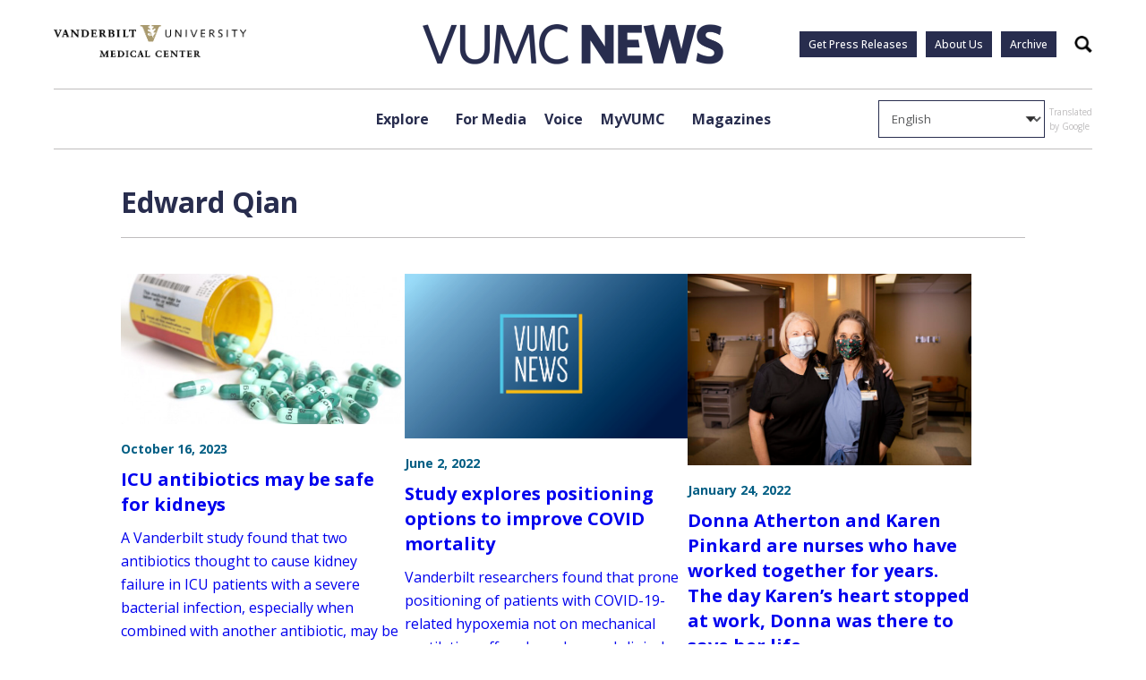

--- FILE ---
content_type: text/html; charset=UTF-8
request_url: https://news.vumc.org/old-tag/edward-qian/
body_size: 17978
content:
<!doctype html>
<html lang="en-US">
<head>
	<meta charset="UTF-8">
	<meta name="viewport" content="width=device-width, initial-scale=1">
	<link rel="profile" href="https://gmpg.org/xfn/11">

	<link rel="preconnect" href="https://fonts.googleapis.com"> 
	<link rel="preconnect" href="https://fonts.gstatic.com" crossorigin>
	<link href="https://fonts.googleapis.com/css2?family=Open+Sans:ital,wght@0,300;0,400;0,500;0,600;0,700;0,800;1,300;1,400;1,500;1,600;1,700;1,800&display=swap" rel="stylesheet">
	<script src=https://assets.adobedtm.com/0fdeaa586937/d28f6b72f34b/launch-373e28369c9a.min.js async></script>
	<script type="text/javascript" async src="https://play.vidyard.com/embed/v4.js"></script>
	
	<meta name='robots' content='index, follow, max-image-preview:large, max-snippet:-1, max-video-preview:-1' />
	<style>img:is([sizes="auto" i], [sizes^="auto," i]) { contain-intrinsic-size: 3000px 1500px }</style>
	
	<!-- This site is optimized with the Yoast SEO Premium plugin v23.1 (Yoast SEO v26.2) - https://yoast.com/wordpress/plugins/seo/ -->
	<title>Edward Qian Archives - VUMC News</title>
	<link rel="canonical" href="https://news.vumc.org/old-tag/edward-qian/" />
	<meta property="og:locale" content="en_US" />
	<meta property="og:type" content="article" />
	<meta property="og:title" content="Edward Qian Archives" />
	<meta property="og:url" content="https://news.vumc.org/old-tag/edward-qian/" />
	<meta property="og:site_name" content="VUMC News" />
	<meta name="twitter:card" content="summary_large_image" />
	<meta name="twitter:site" content="@VUMC_Insights" />
	<script type="application/ld+json" class="yoast-schema-graph">{"@context":"https://schema.org","@graph":[{"@type":"CollectionPage","@id":"https://news.vumc.org/old-tag/edward-qian/","url":"https://news.vumc.org/old-tag/edward-qian/","name":"Edward Qian Archives - VUMC News","isPartOf":{"@id":"https://news.vumc.org/#website"},"primaryImageOfPage":{"@id":"https://news.vumc.org/old-tag/edward-qian/#primaryimage"},"image":{"@id":"https://news.vumc.org/old-tag/edward-qian/#primaryimage"},"thumbnailUrl":"https://vumc-reporter.s3.amazonaws.com/uploads/antibiotics_iStock.jpg","breadcrumb":{"@id":"https://news.vumc.org/old-tag/edward-qian/#breadcrumb"},"inLanguage":"en-US"},{"@type":"ImageObject","inLanguage":"en-US","@id":"https://news.vumc.org/old-tag/edward-qian/#primaryimage","url":"https://vumc-reporter.s3.amazonaws.com/uploads/antibiotics_iStock.jpg","contentUrl":"https://vumc-reporter.s3.amazonaws.com/uploads/antibiotics_iStock.jpg","width":"685","height":"363","caption":"(iStock)"},{"@type":"BreadcrumbList","@id":"https://news.vumc.org/old-tag/edward-qian/#breadcrumb","itemListElement":[{"@type":"ListItem","position":1,"name":"Home","item":"https://news.vumc.org/"},{"@type":"ListItem","position":2,"name":"Edward Qian"}]},{"@type":"WebSite","@id":"https://news.vumc.org/#website","url":"https://news.vumc.org/","name":"VUMC News","description":"","publisher":{"@id":"https://news.vumc.org/#organization"},"potentialAction":[{"@type":"SearchAction","target":{"@type":"EntryPoint","urlTemplate":"https://news.vumc.org/?s={search_term_string}"},"query-input":{"@type":"PropertyValueSpecification","valueRequired":true,"valueName":"search_term_string"}}],"inLanguage":"en-US"},{"@type":"Organization","@id":"https://news.vumc.org/#organization","name":"Vanderbilt University Medical Center","url":"https://news.vumc.org/","logo":{"@type":"ImageObject","inLanguage":"en-US","@id":"https://news.vumc.org/#/schema/logo/image/","url":"https://vumc-reporter.s3.amazonaws.com/uploads/VUMC-logo.png","contentUrl":"https://vumc-reporter.s3.amazonaws.com/uploads/VUMC-logo.png","width":2430,"height":1361,"caption":"Vanderbilt University Medical Center"},"image":{"@id":"https://news.vumc.org/#/schema/logo/image/"},"sameAs":["https://x.com/VUMC_Insights"]}]}</script>
	<!-- / Yoast SEO Premium plugin. -->


<link rel='dns-prefetch' href='//cdn.knightlab.com' />
<link rel='dns-prefetch' href='//stats.wp.com' />
<link rel='dns-prefetch' href='//vumc-reporter.s3.amazonaws.com' />
<link rel="alternate" type="application/rss+xml" title="VUMC News &raquo; Edward Qian Old Tag Feed" href="https://news.vumc.org/old-tag/edward-qian/feed/" />
<script>
window._wpemojiSettings = {"baseUrl":"https:\/\/s.w.org\/images\/core\/emoji\/16.0.1\/72x72\/","ext":".png","svgUrl":"https:\/\/s.w.org\/images\/core\/emoji\/16.0.1\/svg\/","svgExt":".svg","source":{"concatemoji":"https:\/\/news.vumc.org\/wp-includes\/js\/wp-emoji-release.min.js?ver=6.8.3"}};
/*! This file is auto-generated */
!function(s,n){var o,i,e;function c(e){try{var t={supportTests:e,timestamp:(new Date).valueOf()};sessionStorage.setItem(o,JSON.stringify(t))}catch(e){}}function p(e,t,n){e.clearRect(0,0,e.canvas.width,e.canvas.height),e.fillText(t,0,0);var t=new Uint32Array(e.getImageData(0,0,e.canvas.width,e.canvas.height).data),a=(e.clearRect(0,0,e.canvas.width,e.canvas.height),e.fillText(n,0,0),new Uint32Array(e.getImageData(0,0,e.canvas.width,e.canvas.height).data));return t.every(function(e,t){return e===a[t]})}function u(e,t){e.clearRect(0,0,e.canvas.width,e.canvas.height),e.fillText(t,0,0);for(var n=e.getImageData(16,16,1,1),a=0;a<n.data.length;a++)if(0!==n.data[a])return!1;return!0}function f(e,t,n,a){switch(t){case"flag":return n(e,"\ud83c\udff3\ufe0f\u200d\u26a7\ufe0f","\ud83c\udff3\ufe0f\u200b\u26a7\ufe0f")?!1:!n(e,"\ud83c\udde8\ud83c\uddf6","\ud83c\udde8\u200b\ud83c\uddf6")&&!n(e,"\ud83c\udff4\udb40\udc67\udb40\udc62\udb40\udc65\udb40\udc6e\udb40\udc67\udb40\udc7f","\ud83c\udff4\u200b\udb40\udc67\u200b\udb40\udc62\u200b\udb40\udc65\u200b\udb40\udc6e\u200b\udb40\udc67\u200b\udb40\udc7f");case"emoji":return!a(e,"\ud83e\udedf")}return!1}function g(e,t,n,a){var r="undefined"!=typeof WorkerGlobalScope&&self instanceof WorkerGlobalScope?new OffscreenCanvas(300,150):s.createElement("canvas"),o=r.getContext("2d",{willReadFrequently:!0}),i=(o.textBaseline="top",o.font="600 32px Arial",{});return e.forEach(function(e){i[e]=t(o,e,n,a)}),i}function t(e){var t=s.createElement("script");t.src=e,t.defer=!0,s.head.appendChild(t)}"undefined"!=typeof Promise&&(o="wpEmojiSettingsSupports",i=["flag","emoji"],n.supports={everything:!0,everythingExceptFlag:!0},e=new Promise(function(e){s.addEventListener("DOMContentLoaded",e,{once:!0})}),new Promise(function(t){var n=function(){try{var e=JSON.parse(sessionStorage.getItem(o));if("object"==typeof e&&"number"==typeof e.timestamp&&(new Date).valueOf()<e.timestamp+604800&&"object"==typeof e.supportTests)return e.supportTests}catch(e){}return null}();if(!n){if("undefined"!=typeof Worker&&"undefined"!=typeof OffscreenCanvas&&"undefined"!=typeof URL&&URL.createObjectURL&&"undefined"!=typeof Blob)try{var e="postMessage("+g.toString()+"("+[JSON.stringify(i),f.toString(),p.toString(),u.toString()].join(",")+"));",a=new Blob([e],{type:"text/javascript"}),r=new Worker(URL.createObjectURL(a),{name:"wpTestEmojiSupports"});return void(r.onmessage=function(e){c(n=e.data),r.terminate(),t(n)})}catch(e){}c(n=g(i,f,p,u))}t(n)}).then(function(e){for(var t in e)n.supports[t]=e[t],n.supports.everything=n.supports.everything&&n.supports[t],"flag"!==t&&(n.supports.everythingExceptFlag=n.supports.everythingExceptFlag&&n.supports[t]);n.supports.everythingExceptFlag=n.supports.everythingExceptFlag&&!n.supports.flag,n.DOMReady=!1,n.readyCallback=function(){n.DOMReady=!0}}).then(function(){return e}).then(function(){var e;n.supports.everything||(n.readyCallback(),(e=n.source||{}).concatemoji?t(e.concatemoji):e.wpemoji&&e.twemoji&&(t(e.twemoji),t(e.wpemoji)))}))}((window,document),window._wpemojiSettings);
</script>
<style id='wp-emoji-styles-inline-css'>

	img.wp-smiley, img.emoji {
		display: inline !important;
		border: none !important;
		box-shadow: none !important;
		height: 1em !important;
		width: 1em !important;
		margin: 0 0.07em !important;
		vertical-align: -0.1em !important;
		background: none !important;
		padding: 0 !important;
	}
</style>
<link rel='stylesheet' id='wp-block-library-css' href='https://news.vumc.org/wp-includes/css/dist/block-library/style.min.css?ver=6.8.3' media='all' />
<style id='classic-theme-styles-inline-css'>
/*! This file is auto-generated */
.wp-block-button__link{color:#fff;background-color:#32373c;border-radius:9999px;box-shadow:none;text-decoration:none;padding:calc(.667em + 2px) calc(1.333em + 2px);font-size:1.125em}.wp-block-file__button{background:#32373c;color:#fff;text-decoration:none}
</style>
<style id='vumc-author-bio-style-inline-css'>
.author-bio{border-left:3px solid #005d83;padding:0 0 0 15px;margin:50px 0}.author-bio__content__heading{font-weight:bold;text-transform:uppercase;letter-spacing:1.6px;margin:0 0 10px 0}

/*# sourceMappingURL=author-bio.css.map*/
</style>
<style id='vumc-banner-cta-style-inline-css'>
.banner-cta{background-image:linear-gradient(90deg, #282D4E 0%, #005D83 100%);display:flex;align-items:center;color:#fff;padding:60px;gap:50px}.banner-cta__heading{font-size:24px;margin:0 0 15px 0}.banner-cta__description{font-size:16px;line-height:180%}.banner-cta .btn{margin:auto;background-color:#fff;color:#282d4e;flex-shrink:0}@media(min-width: 641px){.banner-cta__heading{width:30%;margin:0}.banner-cta__description{width:50%;margin:0}.banner-cta .btn{width:20%}}@media(max-width: 640px){.banner-cta{display:block;padding:30px;gap:0}}

/*# sourceMappingURL=banner-cta.css.map*/
</style>
<style id='vumc-downloadable-images-style-inline-css'>
.downloadable-images{margin:40px 0;display:flex;flex-wrap:wrap}.downloadable-images a{display:block;height:100%}.downloadable-images__image{flex-basis:calc(50% - 20px);margin:0 20px 20px 0;position:relative}.downloadable-images__image img{width:100%;height:100% !important;object-fit:cover;display:block}.downloadable-images__icon{content:"";width:35px;height:35px;position:absolute;right:-1px;bottom:-1px;background-image:url(/wp-content/themes/vumc-news/css/build/../../css/build/img/image-download.png);background-size:contain;background-repeat:no-repeat;z-index:5}

/*# sourceMappingURL=downloadable-images.css.map*/
</style>
<link rel='stylesheet' id='vumc-external-site-feed-style-css' href='https://news.vumc.org/wp-content/themes/vumc-news/css/build/external-site-feed.css?ver=6.8.3' media='all' />
<style id='vumc-feature-area-style-inline-css'>
.featured-area{display:flex;margin:40px 0 40px 0;padding:0 0 40px 0;border-bottom:1px solid #bfbdbe;width:100%}.featured-area:not(:has(~.post-carousel)){margin-bottom:0;border-bottom:none}.featured-area:first-child{margin-top:0}.featured-area:last-child{margin-bottom:0;border-bottom:none}@media(min-width: 1025px){.featured-area{gap:50px}}@media(min-width: 1401px){.featured-area{gap:60px}}@media(max-width: 1024px){.featured-area{margin:15px 0 30px 0;padding:0 0 15px 0;flex-direction:column}}.featured-area__big-post{margin:0 0 0 0}@media(max-width: 1024px){.featured-area__big-post{margin:0 0 30px 0;padding:0 0 30px 0;border-bottom:1px solid #bfbdbe}}@media(max-width: 640px){.featured-area__big-post{margin:0 0 20px 0;padding:0 0 20px 0}}@media(min-width: 1025px){.featured-area__big-post{width:62.66%}}@media(min-width: 1025px){.featured-area__big-post--tall{display:flex;flex-direction:row-reverse;align-items:center;gap:30px}.featured-area__big-post--tall .feature-media{width:66.66%;max-width:550px}}.featured-area__big-post .feature-media{margin-bottom:20px}.featured-area__big-post__content{margin-right:auto;display:flex;flex-direction:column;justify-content:center}.featured-area__big-post__content h3{font-weight:bold;font-size:24px;line-height:1.583;color:#2e2e2f;margin:0 0 0 0}@media(max-width: 640px){.featured-area__big-post__content h3{font-size:22px;line-height:1.363}}.featured-area__big-post__content p{font-size:16px;line-height:1.625;color:#2e2e2f;margin:5px 0 0 0}.featured-area__big-post__content a{text-decoration:none}.featured-area__big-post__content a:hover h3{text-decoration:underline}.featured-area__big-post__content .author-byline{margin:10px 0 0 0}@media(min-width: 1025px){.featured-area__additional{width:37.34%}}.featured-area__additional__post{padding:30px 0;border-bottom:1px solid #bfbdbe;display:flex}@media(max-width: 640px){.featured-area__additional__post{padding:20px 0}}.featured-area__additional__post img{width:140px;height:auto;max-width:unset !important;margin-right:15px}.featured-area__additional__post h3{margin:0;font-weight:500;font-size:20px;line-height:1.5}.featured-area__additional__post .post-category{display:block;margin:0 0 6px 0}.featured-area__additional__post .author-byline{margin:6px 0 0 0}.featured-area__additional__post a:hover h3{text-decoration:underline}.featured-area__additional__post:first-child{padding-top:0}.featured-area__additional__post:last-child{border-bottom:none;padding-bottom:0}

/*# sourceMappingURL=feature-area.css.map*/
</style>
<style id='vumc-featured-term-style-inline-css'>
.feature-category,.is-layout-flex .feature-category{width:100%;margin:0 0 40px 0;padding:0 0 40px 0;border-bottom:1px solid #bfbdbe}@media(max-width: 640px){.feature-category,.is-layout-flex .feature-category{border-bottom:1px solid #bfbdbe;margin:0 0 40px 0;width:100vw;position:relative;left:-50vw;margin-left:50% !important}}.feature-category:last-child,.feature-category.no-bottom-border,.is-layout-flex .feature-category:last-child,.is-layout-flex .feature-category.no-bottom-border{margin-bottom:0;border-bottom:none}.feature-category__header,.is-layout-flex .feature-category__header{display:flex;align-items:flex-start;margin:0 0 40px 0}@media(max-width: 640px){.feature-category__header,.is-layout-flex .feature-category__header{padding:0 20px;margin:0 0 30px 0}}.feature-category__header__title,.is-layout-flex .feature-category__header__title{margin:0 40px 0 0}.feature-category__header__title h3,.is-layout-flex .feature-category__header__title h3{font-size:24px;line-height:1.583;margin:0;color:#282d4e}.feature-category__header__title p,.is-layout-flex .feature-category__header__title p{margin:10px 0 0 0;font-size:16px;color:#58595b}@media(max-width: 640px){.feature-category__header__title p,.is-layout-flex .feature-category__header__title p{font-size:14px}}.feature-category__header__view-all,.is-layout-flex .feature-category__header__view-all{color:#005d83;text-decoration:underline;margin:0 0 0 auto;position:relative;top:8px;flex-shrink:0}@media(max-width: 640px){.feature-category__header__view-all,.is-layout-flex .feature-category__header__view-all{display:none}}.feature-category__grid,.is-layout-flex .feature-category__grid{display:flex;gap:30px;flex-wrap:wrap}@media(max-width: 640px){.feature-category__grid,.is-layout-flex .feature-category__grid{display:none}}.feature-category__slider,.is-layout-flex .feature-category__slider{margin:0 0 30px 0 !important;padding:0 20px !important}@media(min-width: 641px){.feature-category__slider,.is-layout-flex .feature-category__slider{display:none !important}}.feature-category__slider .swiper-slide,.is-layout-flex .feature-category__slider .swiper-slide{height:auto}.feature-category__slider .grid-post,.is-layout-flex .feature-category__slider .grid-post{width:100%}.feature-category .btn,.is-layout-flex .feature-category .btn{display:none}@media(max-width: 640px){.feature-category .btn,.is-layout-flex .feature-category .btn{display:block;width:calc(100% - 40px);margin:0 20px}}.is-layout-flex .feature-category{padding-bottom:0px;border-bottom:none}

/*# sourceMappingURL=featured-term.css.map*/
</style>
<style id='vumc-link-column-style-inline-css'>
@media(min-width: 641px){.link-column{flex-basis:350px}}@media(min-width: 1025px){.link-column{flex-shrink:0}}.link-column:first-child{margin:0 0 30px 0}.link-column h4{font-size:24px;line-height:1.583;font-weight:500;margin:0 0 30px 0}@media(max-width: 640px){.link-column h4{color:#282d4e;font-size:22px;font-weight:bold;margin:0 0 20px 0}}.link-column ul{margin:0;padding:0}.link-column ul .link{list-style:none;margin:0 0 30px 0}@media(max-width: 640px){.link-column ul .link{margin:0 0 20px 0}}.link-column ul .link:hover .link__title{text-decoration:underline}.link-column ul .link__title{font-weight:bold;font-size:16px;line-height:1.5;color:#005d83;margin:0 0 5px 0}.link-column ul .link__description{margin:0}.link-column ul .link__date{margin:10px 0 0 0;color:#005d83;font-size:12px;font-weight:normal}.link-column ul .link:last-child{margin:0 !important}

/*# sourceMappingURL=link-column.css.map*/
</style>
<style id='vumc-post-carousel-style-inline-css'>
.entry-content .post-carousel,.post-carousel{margin-top:50px;margin-bottom:50px;display:flex;background-color:#f2eee4}@media(max-width: 640px){.entry-content .post-carousel,.post-carousel{flex-direction:column;padding:40px 0;margin:40px 0}}.entry-content .post-carousel__opening,.post-carousel__opening{background-color:#f2eee4;flex-basis:40%;padding:75px 50px 30px 60px}@media(min-width: 641px){.entry-content .post-carousel__opening,.post-carousel__opening{flex-shrink:0}}@media(min-width: 1401px){.entry-content .post-carousel__opening,.post-carousel__opening{padding-left:calc((100vw - 1310px)/2)}}@media(max-width: 640px){.entry-content .post-carousel__opening,.post-carousel__opening{padding:0px 20px}}.entry-content .post-carousel__opening__inner,.post-carousel__opening__inner{display:flex;flex-direction:column;height:100%}@media(max-width: 640px){.entry-content .post-carousel__posts,.post-carousel__posts{width:100%;margin-top:30px;padding:0 20px !important}}.entry-content .post-carousel__post,.post-carousel__post{background-color:#fff;border:1px solid #bfbdbe;border-right:none;width:fit-content !important;height:100%}@media(max-width: 640px){.entry-content .post-carousel__post,.post-carousel__post{width:280px !important;height:auto !important;border:none}}.entry-content .post-carousel__post:hover .post-carousel__post-title,.post-carousel__post:hover .post-carousel__post-title{text-decoration:underline}.entry-content .post-carousel__post-image img,.post-carousel__post-image img{width:auto;height:405px;object-fit:cover;display:block}@media(max-width: 640px){.entry-content .post-carousel__post-image img,.post-carousel__post-image img{width:100%;height:auto}}.entry-content .post-carousel__post-title,.post-carousel__post-title{font-size:18px;line-height:1.5;margin:0 0 20px 0}.entry-content .post-carousel__post-author,.post-carousel__post-author{font-size:12px;font-weight:normal;margin:0}.entry-content .post-carousel__post-content,.post-carousel__post-content{padding:20px 30px}.entry-content .post-carousel__count,.post-carousel__count{margin:0 0 10px 0;font-size:10px;font-weight:bold;margin-top:auto}@media(max-width: 640px){.entry-content .post-carousel__count,.post-carousel__count{display:none}}.entry-content .post-carousel__heading,.post-carousel__heading{font-size:24px;line-height:1.375;font-weight:bold;margin:0}.entry-content .post-carousel__description,.post-carousel__description{margin:10px 0 0 0}.entry-content .post-carousel__nav,.post-carousel__nav{display:flex;gap:10px}@media(max-width: 640px){.entry-content .post-carousel__nav,.post-carousel__nav{display:none}}.entry-content .post-carousel .btn.desktop-only,.post-carousel .btn.desktop-only{display:inline-block;margin:30px auto auto 0}@media(max-width: 640px){.entry-content .post-carousel .btn.desktop-only,.post-carousel .btn.desktop-only{display:none}}.entry-content .post-carousel .btn.mobile-only,.post-carousel .btn.mobile-only{display:none;margin:20px 20px 0 20px}@media(max-width: 640px){.entry-content .post-carousel .btn.mobile-only,.post-carousel .btn.mobile-only{display:inline-block !important}}

/*# sourceMappingURL=post-carousel.css.map*/
</style>
<style id='vumc-post-cta-style-inline-css'>
.post-cta{background-color:#282d4e;color:#fff;margin:50px 0;padding:30px;margin:0 0 10px 0px}@media(max-width: 640px){.post-cta{margin:30px 0}}.post-cta__heading{margin:0 0 15px 0;border-bottom:1px solid #fff;padding:0 0 10px 0}.post-cta__content p{margin:0 0 20px 0}.post-cta__content *:last-child{margin:0}.post-cta .btn{background-color:#fff;color:#282d4e;margin:25px 0 0 0}.post-cta .btn:hover{background-color:#e6e6e6}

/*# sourceMappingURL=post-cta.css.map*/
</style>
<style id='vumc-post-grid-style-inline-css'>
.entry-content .post-grid,.post-grid{margin:40px 0}@media(max-width: 640px){.entry-content .post-grid,.post-grid{margin:30px 0}}.entry-content .post-grid__heading,.post-grid__heading{display:block;margin:0 0 40px 0}@media(max-width: 640px){.entry-content .post-grid__heading,.post-grid__heading{margin:0 0 30px 0}}.entry-content .post-grid__heading h5,.entry-content .post-grid__heading p,.post-grid__heading h5,.post-grid__heading p{margin:0}.entry-content .post-grid__heading h5,.post-grid__heading h5{color:#282d4e;font-size:16px;display:inline-block;letter-spacing:1.4pt;text-transform:uppercase;position:relative}.entry-content .post-grid__heading h5 a,.post-grid__heading h5 a{text-decoration:underline}.entry-content .post-grid__heading h5:after,.post-grid__heading h5:after{content:"›";position:absolute;top:0;right:-12px;bottom:0;margin:auto}.entry-content .post-grid__posts,.post-grid__posts{display:flex;flex-wrap:wrap;gap:40px}@media(max-width: 640px){.entry-content .post-grid__posts,.post-grid__posts{gap:20px}}.entry-content .post-grid__posts .grid-post,.post-grid__posts .grid-post{flex-basis:calc(50% - 20px)}@media(max-width: 640px){.entry-content .post-grid__posts .grid-post,.post-grid__posts .grid-post{flex-basis:100%}}

/*# sourceMappingURL=post-grid.css.map*/
</style>
<style id='vumc-publications-cta-style-inline-css'>
.publications-cta,.entry-content .publications-cta{display:flex;margin:70px 0}@media(max-width: 640px){.publications-cta,.entry-content .publications-cta{flex-direction:column;margin:35px 0}}.publications-cta__opening,.entry-content .publications-cta__opening{flex-basis:25%;flex-shrink:0}@media(min-width: 641px){.publications-cta__opening,.entry-content .publications-cta__opening{padding:0 60px 0 0}}.publications-cta__heading,.entry-content .publications-cta__heading{color:#282d4e;font-size:24px;margin:0 0 20px 0}@media(max-width: 640px){.publications-cta__heading,.entry-content .publications-cta__heading{font-size:22px;margin:0 0 15px 0}}.publications-cta__description,.entry-content .publications-cta__description{font-size:16px;margin:0}@media(min-width: 641px){.publications-cta__description,.entry-content .publications-cta__description{margin:0 0 30px 0}}.publications-cta__publications--mobile,.entry-content .publications-cta__publications--mobile{width:100%;margin:30px 0}@media(min-width: 641px){.publications-cta__publications--mobile,.entry-content .publications-cta__publications--mobile{display:none !important}}.publications-cta__publications--desktop,.entry-content .publications-cta__publications--desktop{flex-basis:75%;gap:30px;display:flex}@media(max-width: 640px){.publications-cta__publications--desktop,.entry-content .publications-cta__publications--desktop{display:none}}.publications-cta .btn,.entry-content .publications-cta .btn{margin:0;justify-content:center}.publications-cta__publication,.entry-content .publications-cta__publication{width:212px;height:auto}@media(min-width: 641px){.publications-cta__publication,.entry-content .publications-cta__publication{width:100%}}.publications-cta__publication a,.entry-content .publications-cta__publication a{display:block}.publications-cta__publication a img,.entry-content .publications-cta__publication a img{width:100%;height:auto;display:block;object-fit:contain}

/*# sourceMappingURL=publications-cta.css.map*/
</style>
<style id='vumc-staff-style-inline-css'>
.entry-content .staff-section,.staff-section{margin:50px 0 !important}@media(max-width: 640px){.entry-content .staff-section,.staff-section{margin:30px 0 !important}}.entry-content .staff-section header,.staff-section header{border-bottom:1px solid #bfbdbe;padding:0 0 20px 0;margin:0 0 20px 0}.entry-content .staff-section header h2,.staff-section header h2{font-size:24px;margin:0}.entry-content .staff-section__staff__member,.staff-section__staff__member{margin:0 0 40px 0}.entry-content .staff-section__staff__member:last-child,.staff-section__staff__member:last-child{margin-bottom:0}.entry-content .staff-section__staff__member__image,.staff-section__staff__member__image{display:block;width:100%;max-width:200px !important}.entry-content .staff-section__staff__member__info,.staff-section__staff__member__info{font-size:16px;margin:20px 0 0 0}.entry-content .staff-section__staff__member__info a,.staff-section__staff__member__info a{text-decoration:underline}.entry-content .staff-section__staff__member__info__name,.entry-content .staff-section__staff__member__info__email,.entry-content .staff-section__staff__member__info__title,.staff-section__staff__member__info__name,.staff-section__staff__member__info__email,.staff-section__staff__member__info__title{margin:0 0 8px 0;display:block}.entry-content .staff-section__staff__member__info__name,.staff-section__staff__member__info__name{font-size:20px;line-height:120%;font-weight:bold}@media(max-width: 640px){.entry-content .staff-section__staff__member__info__name,.staff-section__staff__member__info__name{font-size:18px}}.entry-content .staff-section__staff__member__info__bio,.staff-section__staff__member__info__bio{margin:20px 0;font-size:16px;line-height:1.875}.entry-content .staff-section__staff__member__info__read-more,.staff-section__staff__member__info__read-more{color:#005d83;font-weight:500;text-decoration:underline;font-size:16px !important;margin:0 !important;cursor:pointer}.entry-content .staff-section__staff__member__info .long-bio,.staff-section__staff__member__info .long-bio{display:none}.entry-content .staff-section__staff__member.toggled .staff-section__staff__member__info__read-more,.staff-section__staff__member.toggled .staff-section__staff__member__info__read-more{display:none}.entry-content .staff-section__staff__member.toggled .staff-section__staff__member__info .short-bio,.staff-section__staff__member.toggled .staff-section__staff__member__info .short-bio{display:none}.entry-content .staff-section__staff__member.toggled .staff-section__staff__member__info .long-bio,.staff-section__staff__member.toggled .staff-section__staff__member__info .long-bio{display:block}

/*# sourceMappingURL=staff.css.map*/
</style>
<link rel='stylesheet' id='mediaelement-css' href='https://news.vumc.org/wp-includes/js/mediaelement/mediaelementplayer-legacy.min.css?ver=4.2.17' media='all' />
<link rel='stylesheet' id='wp-mediaelement-css' href='https://news.vumc.org/wp-includes/js/mediaelement/wp-mediaelement.min.css?ver=6.8.3' media='all' />
<style id='jetpack-sharing-buttons-style-inline-css'>
.jetpack-sharing-buttons__services-list{display:flex;flex-direction:row;flex-wrap:wrap;gap:0;list-style-type:none;margin:5px;padding:0}.jetpack-sharing-buttons__services-list.has-small-icon-size{font-size:12px}.jetpack-sharing-buttons__services-list.has-normal-icon-size{font-size:16px}.jetpack-sharing-buttons__services-list.has-large-icon-size{font-size:24px}.jetpack-sharing-buttons__services-list.has-huge-icon-size{font-size:36px}@media print{.jetpack-sharing-buttons__services-list{display:none!important}}.editor-styles-wrapper .wp-block-jetpack-sharing-buttons{gap:0;padding-inline-start:0}ul.jetpack-sharing-buttons__services-list.has-background{padding:1.25em 2.375em}
</style>
<style id='global-styles-inline-css'>
:root{--wp--preset--aspect-ratio--square: 1;--wp--preset--aspect-ratio--4-3: 4/3;--wp--preset--aspect-ratio--3-4: 3/4;--wp--preset--aspect-ratio--3-2: 3/2;--wp--preset--aspect-ratio--2-3: 2/3;--wp--preset--aspect-ratio--16-9: 16/9;--wp--preset--aspect-ratio--9-16: 9/16;--wp--preset--color--black: #000000;--wp--preset--color--cyan-bluish-gray: #abb8c3;--wp--preset--color--white: #ffffff;--wp--preset--color--pale-pink: #f78da7;--wp--preset--color--vivid-red: #cf2e2e;--wp--preset--color--luminous-vivid-orange: #ff6900;--wp--preset--color--luminous-vivid-amber: #fcb900;--wp--preset--color--light-green-cyan: #7bdcb5;--wp--preset--color--vivid-green-cyan: #00d084;--wp--preset--color--pale-cyan-blue: #8ed1fc;--wp--preset--color--vivid-cyan-blue: #0693e3;--wp--preset--color--vivid-purple: #9b51e0;--wp--preset--gradient--vivid-cyan-blue-to-vivid-purple: linear-gradient(135deg,rgba(6,147,227,1) 0%,rgb(155,81,224) 100%);--wp--preset--gradient--light-green-cyan-to-vivid-green-cyan: linear-gradient(135deg,rgb(122,220,180) 0%,rgb(0,208,130) 100%);--wp--preset--gradient--luminous-vivid-amber-to-luminous-vivid-orange: linear-gradient(135deg,rgba(252,185,0,1) 0%,rgba(255,105,0,1) 100%);--wp--preset--gradient--luminous-vivid-orange-to-vivid-red: linear-gradient(135deg,rgba(255,105,0,1) 0%,rgb(207,46,46) 100%);--wp--preset--gradient--very-light-gray-to-cyan-bluish-gray: linear-gradient(135deg,rgb(238,238,238) 0%,rgb(169,184,195) 100%);--wp--preset--gradient--cool-to-warm-spectrum: linear-gradient(135deg,rgb(74,234,220) 0%,rgb(151,120,209) 20%,rgb(207,42,186) 40%,rgb(238,44,130) 60%,rgb(251,105,98) 80%,rgb(254,248,76) 100%);--wp--preset--gradient--blush-light-purple: linear-gradient(135deg,rgb(255,206,236) 0%,rgb(152,150,240) 100%);--wp--preset--gradient--blush-bordeaux: linear-gradient(135deg,rgb(254,205,165) 0%,rgb(254,45,45) 50%,rgb(107,0,62) 100%);--wp--preset--gradient--luminous-dusk: linear-gradient(135deg,rgb(255,203,112) 0%,rgb(199,81,192) 50%,rgb(65,88,208) 100%);--wp--preset--gradient--pale-ocean: linear-gradient(135deg,rgb(255,245,203) 0%,rgb(182,227,212) 50%,rgb(51,167,181) 100%);--wp--preset--gradient--electric-grass: linear-gradient(135deg,rgb(202,248,128) 0%,rgb(113,206,126) 100%);--wp--preset--gradient--midnight: linear-gradient(135deg,rgb(2,3,129) 0%,rgb(40,116,252) 100%);--wp--preset--font-size--small: 13px;--wp--preset--font-size--medium: 20px;--wp--preset--font-size--large: 36px;--wp--preset--font-size--x-large: 42px;--wp--preset--spacing--20: 0.44rem;--wp--preset--spacing--30: 0.67rem;--wp--preset--spacing--40: 1rem;--wp--preset--spacing--50: 1.5rem;--wp--preset--spacing--60: 2.25rem;--wp--preset--spacing--70: 3.38rem;--wp--preset--spacing--80: 5.06rem;--wp--preset--shadow--natural: 6px 6px 9px rgba(0, 0, 0, 0.2);--wp--preset--shadow--deep: 12px 12px 50px rgba(0, 0, 0, 0.4);--wp--preset--shadow--sharp: 6px 6px 0px rgba(0, 0, 0, 0.2);--wp--preset--shadow--outlined: 6px 6px 0px -3px rgba(255, 255, 255, 1), 6px 6px rgba(0, 0, 0, 1);--wp--preset--shadow--crisp: 6px 6px 0px rgba(0, 0, 0, 1);}:where(.is-layout-flex){gap: 0.5em;}:where(.is-layout-grid){gap: 0.5em;}body .is-layout-flex{display: flex;}.is-layout-flex{flex-wrap: wrap;align-items: center;}.is-layout-flex > :is(*, div){margin: 0;}body .is-layout-grid{display: grid;}.is-layout-grid > :is(*, div){margin: 0;}:where(.wp-block-columns.is-layout-flex){gap: 2em;}:where(.wp-block-columns.is-layout-grid){gap: 2em;}:where(.wp-block-post-template.is-layout-flex){gap: 1.25em;}:where(.wp-block-post-template.is-layout-grid){gap: 1.25em;}.has-black-color{color: var(--wp--preset--color--black) !important;}.has-cyan-bluish-gray-color{color: var(--wp--preset--color--cyan-bluish-gray) !important;}.has-white-color{color: var(--wp--preset--color--white) !important;}.has-pale-pink-color{color: var(--wp--preset--color--pale-pink) !important;}.has-vivid-red-color{color: var(--wp--preset--color--vivid-red) !important;}.has-luminous-vivid-orange-color{color: var(--wp--preset--color--luminous-vivid-orange) !important;}.has-luminous-vivid-amber-color{color: var(--wp--preset--color--luminous-vivid-amber) !important;}.has-light-green-cyan-color{color: var(--wp--preset--color--light-green-cyan) !important;}.has-vivid-green-cyan-color{color: var(--wp--preset--color--vivid-green-cyan) !important;}.has-pale-cyan-blue-color{color: var(--wp--preset--color--pale-cyan-blue) !important;}.has-vivid-cyan-blue-color{color: var(--wp--preset--color--vivid-cyan-blue) !important;}.has-vivid-purple-color{color: var(--wp--preset--color--vivid-purple) !important;}.has-black-background-color{background-color: var(--wp--preset--color--black) !important;}.has-cyan-bluish-gray-background-color{background-color: var(--wp--preset--color--cyan-bluish-gray) !important;}.has-white-background-color{background-color: var(--wp--preset--color--white) !important;}.has-pale-pink-background-color{background-color: var(--wp--preset--color--pale-pink) !important;}.has-vivid-red-background-color{background-color: var(--wp--preset--color--vivid-red) !important;}.has-luminous-vivid-orange-background-color{background-color: var(--wp--preset--color--luminous-vivid-orange) !important;}.has-luminous-vivid-amber-background-color{background-color: var(--wp--preset--color--luminous-vivid-amber) !important;}.has-light-green-cyan-background-color{background-color: var(--wp--preset--color--light-green-cyan) !important;}.has-vivid-green-cyan-background-color{background-color: var(--wp--preset--color--vivid-green-cyan) !important;}.has-pale-cyan-blue-background-color{background-color: var(--wp--preset--color--pale-cyan-blue) !important;}.has-vivid-cyan-blue-background-color{background-color: var(--wp--preset--color--vivid-cyan-blue) !important;}.has-vivid-purple-background-color{background-color: var(--wp--preset--color--vivid-purple) !important;}.has-black-border-color{border-color: var(--wp--preset--color--black) !important;}.has-cyan-bluish-gray-border-color{border-color: var(--wp--preset--color--cyan-bluish-gray) !important;}.has-white-border-color{border-color: var(--wp--preset--color--white) !important;}.has-pale-pink-border-color{border-color: var(--wp--preset--color--pale-pink) !important;}.has-vivid-red-border-color{border-color: var(--wp--preset--color--vivid-red) !important;}.has-luminous-vivid-orange-border-color{border-color: var(--wp--preset--color--luminous-vivid-orange) !important;}.has-luminous-vivid-amber-border-color{border-color: var(--wp--preset--color--luminous-vivid-amber) !important;}.has-light-green-cyan-border-color{border-color: var(--wp--preset--color--light-green-cyan) !important;}.has-vivid-green-cyan-border-color{border-color: var(--wp--preset--color--vivid-green-cyan) !important;}.has-pale-cyan-blue-border-color{border-color: var(--wp--preset--color--pale-cyan-blue) !important;}.has-vivid-cyan-blue-border-color{border-color: var(--wp--preset--color--vivid-cyan-blue) !important;}.has-vivid-purple-border-color{border-color: var(--wp--preset--color--vivid-purple) !important;}.has-vivid-cyan-blue-to-vivid-purple-gradient-background{background: var(--wp--preset--gradient--vivid-cyan-blue-to-vivid-purple) !important;}.has-light-green-cyan-to-vivid-green-cyan-gradient-background{background: var(--wp--preset--gradient--light-green-cyan-to-vivid-green-cyan) !important;}.has-luminous-vivid-amber-to-luminous-vivid-orange-gradient-background{background: var(--wp--preset--gradient--luminous-vivid-amber-to-luminous-vivid-orange) !important;}.has-luminous-vivid-orange-to-vivid-red-gradient-background{background: var(--wp--preset--gradient--luminous-vivid-orange-to-vivid-red) !important;}.has-very-light-gray-to-cyan-bluish-gray-gradient-background{background: var(--wp--preset--gradient--very-light-gray-to-cyan-bluish-gray) !important;}.has-cool-to-warm-spectrum-gradient-background{background: var(--wp--preset--gradient--cool-to-warm-spectrum) !important;}.has-blush-light-purple-gradient-background{background: var(--wp--preset--gradient--blush-light-purple) !important;}.has-blush-bordeaux-gradient-background{background: var(--wp--preset--gradient--blush-bordeaux) !important;}.has-luminous-dusk-gradient-background{background: var(--wp--preset--gradient--luminous-dusk) !important;}.has-pale-ocean-gradient-background{background: var(--wp--preset--gradient--pale-ocean) !important;}.has-electric-grass-gradient-background{background: var(--wp--preset--gradient--electric-grass) !important;}.has-midnight-gradient-background{background: var(--wp--preset--gradient--midnight) !important;}.has-small-font-size{font-size: var(--wp--preset--font-size--small) !important;}.has-medium-font-size{font-size: var(--wp--preset--font-size--medium) !important;}.has-large-font-size{font-size: var(--wp--preset--font-size--large) !important;}.has-x-large-font-size{font-size: var(--wp--preset--font-size--x-large) !important;}
:where(.wp-block-post-template.is-layout-flex){gap: 1.25em;}:where(.wp-block-post-template.is-layout-grid){gap: 1.25em;}
:where(.wp-block-columns.is-layout-flex){gap: 2em;}:where(.wp-block-columns.is-layout-grid){gap: 2em;}
:root :where(.wp-block-pullquote){font-size: 1.5em;line-height: 1.6;}
</style>
<link rel='stylesheet' id='timeline-stylesheet-css' href='https://cdn.knightlab.com/libs/timeline3/latest/css/timeline.css?ver=6.8.3' media='all' />
<link rel='stylesheet' id='vumc-news-style-css' href='https://news.vumc.org/wp-content/themes/vumc-news/css/build/main.css?ver=2.02' media='all' />
<link rel='stylesheet' id='taxopress-frontend-css-css' href='https://news.vumc.org/wp-content/plugins/simple-tags/assets/frontend/css/frontend.css?ver=3.40.1' media='all' />
<script src="https://cdn.knightlab.com/libs/timeline3/latest/js/timeline-min.js?ver=1.0.0" id="timeline-javascript-js"></script>
<script src="https://news.vumc.org/wp-includes/js/jquery/jquery.min.js?ver=3.7.1" id="jquery-core-js"></script>
<script src="https://news.vumc.org/wp-includes/js/jquery/jquery-migrate.min.js?ver=3.4.1" id="jquery-migrate-js"></script>
<script src="https://news.vumc.org/wp-content/plugins/simple-tags/assets/frontend/js/frontend.js?ver=3.40.1" id="taxopress-frontend-js-js"></script>
<link rel="https://api.w.org/" href="https://news.vumc.org/wp-json/" /><link rel="alternate" title="JSON" type="application/json" href="https://news.vumc.org/wp-json/wp/v2/old_tag/22678" /><link rel="EditURI" type="application/rsd+xml" title="RSD" href="https://news.vumc.org/xmlrpc.php?rsd" />
<meta name="generator" content="WordPress 6.8.3" />
	<style>img#wpstats{display:none}</style>
		<style type="text/css">a.st_tag, a.internal_tag, .st_tag, .internal_tag { text-decoration: underline !important; }</style><!-- Clicky Web Analytics - https://clicky.com, WordPress Plugin by Yoast - https://yoast.com/wordpress/plugins/clicky/ --><script>
	
	var clicky_site_ids = clicky_site_ids || [];
	clicky_site_ids.push("101460665");
</script>
<script async src="//static.getclicky.com/js"></script><link rel="icon" href="https://vumc-reporter.s3.amazonaws.com/uploads/new_v_logo.jpg" sizes="32x32" />
<link rel="icon" href="https://vumc-reporter.s3.amazonaws.com/uploads/new_v_logo.jpg" sizes="192x192" />
<link rel="apple-touch-icon" href="https://vumc-reporter.s3.amazonaws.com/uploads/new_v_logo.jpg" />
<meta name="msapplication-TileImage" content="https://vumc-reporter.s3.amazonaws.com/uploads/new_v_logo.jpg" />
		<style id="wp-custom-css">
			.page-heading h1 {
	display: block;
	line-height: 1.2;
}
		</style>
		
	
	<script>
      <!-- Google Tag Manager -->
  dataLayer = [{
      }];            <!-- Google Tag Manager -->
            (function(v,a,n,d,y){v[d]=v[d]||[];v[d].push({'gtm.start':
                new Date().getTime(),event:'gtm.js'});var f=a.getElementsByTagName(n)[0],j=a.createElement(n),ad=d!='dataLayer'?'&d='+d:'';j.async=true;j.src='https://www.googletagmanager.com/gtm.js?id='+y+ad;f.parentNode.insertBefore(j,f);})(window,document,'script','dataLayer','GTM-P4SNFVP');
        </script>
</head>

<body class="archive tax-old_tag term-edward-qian term-22678 wp-theme-vumc-news ally-default">

	<!-- Google Tag Manager -->
    <noscript><iframe src="https://www.googletagmanager.com/ns.html?id=GTM-P4SNFVP" height="0" width="0" style="display:none;visibility:hidden"></iframe></noscript>


<header id="masthead" class="site-header">
	<a class="skip-link screen-reader-text" href="#primary">Skip to content</a>

	<div class="main-header-space-container">

		<section class="main-header">
			<div class="hamburger-button">
				<input type="checkbox" class="hamburger-button__checkbox" id="navi-toggle">
				<label for="navi-toggle" class="hamburger-button__button">
					<span class="hamburger-button__icon">&nbsp;</span>
				</label>
			</div>

			<a href="https://vumc.org" target="_blank" class="vumc-logo">
				<img src="https://news.vumc.org/wp-content/themes/vumc-news/images/vumc-logo.png" alt="VUMC Logo">
			</a>
			
			<a href="https://news.vumc.org" class="logo">
				<img src="https://news.vumc.org/wp-content/themes/vumc-news/images/logo.png" alt="Logo">
			</a>

			<div class="main-header__buttons">
				<div class="menu-utility-links-container"><ul id="menu-utility-links" class="menu"><li id="menu-item-305203" class="menu-item menu-item-type-custom menu-item-object-custom menu-item-305203"><a href="https://news.vumc.org/vumc-press-release-signup/">Get Press Releases</a></li>
<li id="menu-item-305511" class="menu-item menu-item-type-post_type menu-item-object-page menu-item-305511"><a href="https://news.vumc.org/about-us/">About Us</a></li>
<li id="menu-item-354794" class="menu-item menu-item-type-custom menu-item-object-custom menu-item-354794"><a href="/reporter-archive">Archive</a></li>
</ul></div>				<button class="search-btn">
					<span class="accessible-text">
						Search
					</span>
				</button>
			</div>
		</section>

	</div>

	

	<div class="mobile-menu">

		
		<div class="mobile-menu__menus">

			<div class="mobile-menu__primary">
				<ul class="mobile-menu__primary__ul">
											<li class="has-submenu">
							<a href="#">Explore</a>
						</li>
											<li class="has-submenu">
							<a href="https://news.vumc.org/for-media/">For Media</a>
						</li>
											<li class="has-submenu">
							<a href="https://news.vumc.org/myvumc/vumc-voice/">Voice</a>
						</li>
											<li class="">
							<a href="https://news.vumc.org/content_type/myvumc/">MyVUMC</a>
						</li>
											<li class="has-submenu">
							<a href="https://news.vumc.org/magazines-and-podcast-momentum-vanderbilt-medicine-and-discoveries-in-action-dnamagazines-podcasts/">Magazines</a>
						</li>
									</ul>

				<div class="mobile-menu__footer">
					<div class="menu-utility-links-container"><ul id="menu-utility-links-1" class="menu"><li class="menu-item menu-item-type-custom menu-item-object-custom menu-item-305203"><a href="https://news.vumc.org/vumc-press-release-signup/">Get Press Releases</a></li>
<li class="menu-item menu-item-type-post_type menu-item-object-page menu-item-305511"><a href="https://news.vumc.org/about-us/">About Us</a></li>
<li class="menu-item menu-item-type-custom menu-item-object-custom menu-item-354794"><a href="/reporter-archive">Archive</a></li>
</ul></div>															<div class="mobile-menu__footer__social">
																																		<a href="https://www.facebook.com/VanderbiltHealth" target="_blank">
									<img src="https://vumc-reporter.s3.amazonaws.com/uploads/facebook_blue.png" alt="">
								</a>
																												<a href="https://www.youtube.com/vanderbilthealth" target="_blank">
									<img src="https://vumc-reporter.s3.amazonaws.com/uploads/youtube_blue.png" alt="">
								</a>
																												<a href="https://www.instagram.com/vanderbilthealth/?hl=en" target="_blank">
									<img src="https://vumc-reporter.s3.amazonaws.com/uploads/instagram_blue.png" alt="">
								</a>
																												<a href="https://twitter.com/vumchealth" target="_blank">
									<img src="https://vumc-reporter.s3.amazonaws.com/uploads/x_blue.png" alt="">
								</a>
																												<a href="https://www.linkedin.com/company/vanderbilt-university-medical-center/" target="_blank">
									<img src="https://vumc-reporter.s3.amazonaws.com/uploads/linkedin_blue.png" alt="">
								</a>
																												<a href="https://bsky.app/profile/vumc-insights.bsky.social" target="_blank">
									<img src="https://vumc-reporter.s3.amazonaws.com/uploads/bluesky_blue.png" alt="">
								</a>
																		</div>
										<a href="https://vumc.org" target="_blank" class="vumc-logo">
						<img src="https://news.vumc.org/wp-content/themes/vumc-news/images/vumc-logo.png" alt="VUMC Logo">
					</a>
				</div>
			</div>

			<div class="mobile-menu__secondary">
				
									<div class="mobile-menu__secondary-menu" data-secondary="For Media">
						<h3 class="mobile-menu__secondary__heading">
							<a href="https://news.vumc.org/for-media/">
								For Media							</a>
						</h3>
						<ul>
															<li>
									<a href="https://news.vumc.org/for-media/">
										Overview 
									</a>
								</li>
																						<li>
									<a href="https://news.vumc.org/media-contacts-page/">
										Media Contacts									</a>
								</li>
															<li>
									<a href="https://news.vumc.org/content_type/news-releases/">
										News Releases									</a>
								</li>
															<li>
									<a href="https://news.vumc.org/photo-b-roll-download/">
										Photos & B-Roll Downloads									</a>
								</li>
															<li>
									<a href="https://news.vumc.org/vumc-facts-and-statistics/">
										VUMC Facts and Figures									</a>
								</li>
													</ul>
					</div>
									<div class="mobile-menu__secondary-menu" data-secondary="Voice">
						<h3 class="mobile-menu__secondary__heading">
							<a href="https://news.vumc.org/myvumc/vumc-voice/">
								Voice							</a>
						</h3>
						<ul>
															<li>
									<a href="https://news.vumc.org/myvumc/vumc-voice/">
										Overview 
									</a>
								</li>
																						<li>
									<a href="https://news.vumc.org/section/voice/credo-award/">
										Credo Award									</a>
								</li>
															<li>
									<a href="https://news.vumc.org/section/voice/daisy-award/">
										DAISY Award									</a>
								</li>
															<li>
									<a href="https://news.vumc.org/section/voice/elevate-team-award/">
										Elevate Team Award									</a>
								</li>
															<li>
									<a href="https://news.vumc.org/section/voice/health-yes/">
										Health, Yes									</a>
								</li>
															<li>
									<a href="https://news.vumc.org/section/voice/employee-spotlight/">
										Employee Spotlight									</a>
								</li>
															<li>
									<a href="https://news.vumc.org/section/voice/five-pillar-leader-award/">
										Five Pillar Leader Award									</a>
								</li>
															<li>
									<a href="https://news.vumc.org/section/voice/patient-spotlight/">
										Patient Spotlight									</a>
								</li>
															<li>
									<a href="https://news.vumc.org/section/voice/pets-vumc/">
										Pets of VUMC									</a>
								</li>
															<li>
									<a href="https://news.vumc.org/section/voice/tales-of-vumc-past/">
										Tales of VUMC Past									</a>
								</li>
															<li>
									<a href="https://news.vumc.org/section/voice/">
										All Voice Stories									</a>
								</li>
													</ul>
					</div>
									<div class="mobile-menu__secondary-menu" data-secondary="Magazines">
						<h3 class="mobile-menu__secondary__heading">
							<a href="https://news.vumc.org/magazines-and-podcast-momentum-vanderbilt-medicine-and-discoveries-in-action-dnamagazines-podcasts/">
								Magazines							</a>
						</h3>
						<ul>
															<li>
									<a href="https://news.vumc.org/magazines-and-podcast-momentum-vanderbilt-medicine-and-discoveries-in-action-dnamagazines-podcasts/">
										Overview 
									</a>
								</li>
																						<li>
									<a href="https://news.vumc.org/medicine-magazine/">
										Medicine									</a>
								</li>
															<li>
									<a href="https://news.vumc.org/momentum-magazine/">
										Momentum									</a>
								</li>
													</ul>
					</div>
				
									<div class="mobile-menu__secondary-menu" data-secondary="Explore">
						<h3 class="mobile-menu__secondary__heading">
							Explore						</h3>
						<div class="mobile-menu__secondary__content">
														<div class="column">
									<h4>Explore by Highlight</h4>
									<ul>
																																	<li>
													<a href="https://news.vumc.org/vumc-highlight/community-giving/">
														Community & Giving													</a>
												</li>
																																												<li>
													<a href="https://news.vumc.org/vumc-highlight/education-training/">
														Education & Training													</a>
												</li>
																																												<li>
													<a href="https://news.vumc.org/vumc-highlight/growth-finance/">
														Growth & Finance													</a>
												</li>
																																												<li>
													<a href="https://news.vumc.org/section/business-innovation/">
														Business Innovation													</a>
												</li>
																																												<li>
													<a href="https://news.vumc.org/vumc-highlight/leadership-perspectives/">
														Leadership Perspectives													</a>
												</li>
																																												<li>
													<a href="https://news.vumc.org/vumc-highlight/research/">
														Research													</a>
												</li>
																																												<li>
													<a href="https://news.vumc.org/vumc-highlight/vumc-people/">
														VUMC People													</a>
												</li>
																																												<li>
													<a href="https://news.vumc.org/vumc-highlight/all-news/">
														All News													</a>
												</li>
																																																			</ul>
								</div>
														<div class="column">
									<h4>Explore by Topic</h4>
									<ul>
																																	<li>
													<a href="https://news.vumc.org/section/cancer/">
														Cancer													</a>
												</li>
																																												<li>
													<a href="https://news.vumc.org/section/emergency-trauma/">
														Emergency & Trauma													</a>
												</li>
																																												<li>
													<a href="https://news.vumc.org/section/genetics-genomics/">
														Genetics & Genomics													</a>
												</li>
																																												<li>
													<a href="https://news.vumc.org/section/health-policy/">
														Health Policy													</a>
												</li>
																																												<li>
													<a href="https://news.vumc.org/section/infectious-diseases">
														Infectious Diseases													</a>
												</li>
																																												<li>
													<a href="https://news.vumc.org/section/nursing/">
														Nursing													</a>
												</li>
																																												<li>
													<a href="https://news.vumc.org/section/pediatrics/">
														Pediatrics													</a>
												</li>
																																												<li>
													<a href="https://news.vumc.org/section/surgeries/">
														Surgeries													</a>
												</li>
																																												<li>
													<a href="https://news.vumc.org/section/tech-health/">
														Tech & Health													</a>
												</li>
																																												<li>
													<a href="https://news.vumc.org/section/transplant/">
														Transplant													</a>
												</li>
																																												<li>
													<a href="https://news.vumc.org/section/vaccines/">
														Vaccines													</a>
												</li>
																																												<li>
													<a href="https://news.vumc.org/section/womens-health/">
														Women's Health													</a>
												</li>
																														</ul>
								</div>
														<div class="column">
									<h4>Explore by Location</h4>
									<ul>
																																	<li>
													<a href="https://news.vumc.org/location/monroe-carell-jr-childrens-hospital-at-vanderbilt/">
														Monroe Carell Jr. Children’s Hospital at Vanderbilt													</a>
												</li>
																																												<li>
													<a href="https://news.vumc.org/location/vanderbilt-bedford-hospital/">
														Vanderbilt Bedford Hospital													</a>
												</li>
																																												<li>
													<a href="https://news.vumc.org/location/vanderbilt-health-one-hundred-oaks/">
														Vanderbilt Health One Hundred Oaks													</a>
												</li>
																																												<li>
													<a href="https://news.vumc.org/location/vanderbilt-health-affiliated-network/">
														Vanderbilt Health Affiliated Network													</a>
												</li>
																																												<li>
													<a href="https://news.vumc.org/location/vanderbilt-ingram-cancer-center/">
														Vanderbilt-Ingram Cancer Center													</a>
												</li>
																																												<li>
													<a href="https://news.vumc.org/location/vanderbilt-kennedy-center/">
														Vanderbilt Kennedy Center													</a>
												</li>
																																												<li>
													<a href="https://news.vumc.org/location/vanderbilt-psychiatric-hospital/">
														Vanderbilt Psychiatric Hospital													</a>
												</li>
																																												<li>
													<a href="https://news.vumc.org/location/vanderbilt-wilson-county-hospital/">
														Vanderbilt Wilson County Hospital													</a>
												</li>
																																												<li>
													<a href="https://news.vumc.org/location/vanderbilt-stallworth-rehabilitation-hospital/">
														Vanderbilt Stallworth Rehabilitation Hospital													</a>
												</li>
																																												<li>
													<a href="https://news.vumc.org/location/vanderbilt-tullahoma-harton-hospital/">
														Vanderbilt Tullahoma-Harton Hospital													</a>
												</li>
																																												<li>
													<a href="https://news.vumc.org/location/vanderbilt-university-hospital/">
														Vanderbilt University Hospital													</a>
												</li>
																														</ul>
								</div>
												</div>
					</div>
								</div>

		</div>
		

	</div>

	<div class="search-bar">
		<form role="search" method="get" class="search-form" action="https://news.vumc.org/">
				<label>
					<span class="screen-reader-text">Search for:</span>
					<input type="search" class="search-field" placeholder="Search &hellip;" value="" name="s" />
				</label>
				<input type="submit" class="search-submit" value="Search" />
			</form>		<button class="close-search-btn">
			<span class="accessible-text">
				Close Search
			</span>
			<img src="https://news.vumc.org/wp-content/themes/vumc-news/images/x.png" alt="Close Search">
		</button>
	</div>

	<div class="nav-header">
		<div class="menu-main-navigation-container"><ul id="menu-main-navigation" class="menu"><li id="menu-item-305238" class="menu-item menu-item-type-custom menu-item-object-custom menu-item-305238"><a href="#">Explore</a></li>
<li id="menu-item-305316" class="menu-item menu-item-type-post_type menu-item-object-page menu-item-has-children menu-item-305316"><a href="https://news.vumc.org/for-media/">For Media</a>
<ul class="sub-menu">
	<li id="menu-item-305312" class="menu-item menu-item-type-post_type menu-item-object-page menu-item-305312"><a href="https://news.vumc.org/media-contacts-page/">Media Contacts</a></li>
	<li id="menu-item-305232" class="menu-item menu-item-type-custom menu-item-object-custom menu-item-305232"><a href="https://news.vumc.org/content_type/news-releases/">News Releases</a></li>
	<li id="menu-item-355662" class="menu-item menu-item-type-custom menu-item-object-custom menu-item-355662"><a href="https://news.vumc.org/photo-b-roll-download/">Photos &#038; B-Roll Downloads</a></li>
	<li id="menu-item-305313" class="menu-item menu-item-type-post_type menu-item-object-page menu-item-305313"><a href="https://news.vumc.org/vumc-facts-and-statistics/">VUMC Facts and Figures</a></li>
</ul>
</li>
<li id="menu-item-324052" class="menu-item menu-item-type-post_type menu-item-object-page menu-item-has-children menu-item-324052"><a href="https://news.vumc.org/myvumc/vumc-voice/">Voice</a>
<ul class="sub-menu">
	<li id="menu-item-361547" class="menu-item menu-item-type-taxonomy menu-item-object-category menu-item-361547"><a href="https://news.vumc.org/section/voice/credo-award/">Credo Award</a></li>
	<li id="menu-item-361548" class="menu-item menu-item-type-taxonomy menu-item-object-category menu-item-361548"><a href="https://news.vumc.org/section/voice/daisy-award/">DAISY Award</a></li>
	<li id="menu-item-361549" class="menu-item menu-item-type-taxonomy menu-item-object-category menu-item-361549"><a href="https://news.vumc.org/section/voice/elevate-team-award/">Elevate Team Award</a></li>
	<li id="menu-item-361544" class="menu-item menu-item-type-taxonomy menu-item-object-category menu-item-361544"><a href="https://news.vumc.org/section/voice/health-yes/">Health, Yes</a></li>
	<li id="menu-item-361542" class="menu-item menu-item-type-taxonomy menu-item-object-category menu-item-361542"><a href="https://news.vumc.org/section/voice/employee-spotlight/">Employee Spotlight</a></li>
	<li id="menu-item-361550" class="menu-item menu-item-type-taxonomy menu-item-object-category menu-item-361550"><a href="https://news.vumc.org/section/voice/five-pillar-leader-award/">Five Pillar Leader Award</a></li>
	<li id="menu-item-361541" class="menu-item menu-item-type-taxonomy menu-item-object-category menu-item-361541"><a href="https://news.vumc.org/section/voice/patient-spotlight/">Patient Spotlight</a></li>
	<li id="menu-item-361545" class="menu-item menu-item-type-taxonomy menu-item-object-category menu-item-361545"><a href="https://news.vumc.org/section/voice/pets-vumc/">Pets of VUMC</a></li>
	<li id="menu-item-361546" class="menu-item menu-item-type-taxonomy menu-item-object-category menu-item-361546"><a href="https://news.vumc.org/section/voice/tales-of-vumc-past/">Tales of VUMC Past</a></li>
	<li id="menu-item-361537" class="menu-item menu-item-type-taxonomy menu-item-object-category menu-item-361537"><a href="https://news.vumc.org/section/voice/">All Voice Stories</a></li>
</ul>
</li>
<li id="menu-item-324069" class="menu-item menu-item-type-taxonomy menu-item-object-content_type menu-item-324069"><a href="https://news.vumc.org/content_type/myvumc/">MyVUMC</a></li>
<li id="menu-item-378325" class="menu-item menu-item-type-post_type menu-item-object-page menu-item-has-children menu-item-378325"><a href="https://news.vumc.org/magazines-and-podcast-momentum-vanderbilt-medicine-and-discoveries-in-action-dnamagazines-podcasts/">Magazines</a>
<ul class="sub-menu">
	<li id="menu-item-379045" class="menu-item menu-item-type-post_type menu-item-object-page menu-item-379045"><a href="https://news.vumc.org/medicine-magazine/">Medicine</a></li>
	<li id="menu-item-378327" class="menu-item menu-item-type-post_type menu-item-object-page menu-item-378327"><a href="https://news.vumc.org/momentum-magazine/">Momentum</a></li>
</ul>
</li>
</ul></div>		<div class="nav-header__gtranslate">
			<div class="gtranslate_wrapper" id="gt-wrapper-36946003"></div>			<span>Translated <br />by Google</span>
		</div>
	</div>
	
	<div class="dropdowns">
					<div class="dropdown container" data-dropdown="Explore">
											<div class="column">
								<h3 class="column__heading">Explore by Highlight</h3>
								<ul>
																														<li>
												<a href="https://news.vumc.org/vumc-highlight/community-giving/">
													Community & Giving												</a>
											</li>
																																								<li>
												<a href="https://news.vumc.org/vumc-highlight/education-training/">
													Education & Training												</a>
											</li>
																																								<li>
												<a href="https://news.vumc.org/vumc-highlight/growth-finance/">
													Growth & Finance												</a>
											</li>
																																								<li>
												<a href="https://news.vumc.org/section/business-innovation/">
													Business Innovation												</a>
											</li>
																																								<li>
												<a href="https://news.vumc.org/vumc-highlight/leadership-perspectives/">
													Leadership Perspectives												</a>
											</li>
																																								<li>
												<a href="https://news.vumc.org/vumc-highlight/research/">
													Research												</a>
											</li>
																																								<li>
												<a href="https://news.vumc.org/vumc-highlight/vumc-people/">
													VUMC People												</a>
											</li>
																																								<li>
												<a href="https://news.vumc.org/vumc-highlight/all-news/">
													All News												</a>
											</li>
																																														</ul>
							</div>
														<div class="column">
								<h3 class="column__heading">Explore by Topic</h3>
								<ul>
																														<li>
												<a href="https://news.vumc.org/section/cancer/">
													Cancer												</a>
											</li>
																																								<li>
												<a href="https://news.vumc.org/section/emergency-trauma/">
													Emergency & Trauma												</a>
											</li>
																																								<li>
												<a href="https://news.vumc.org/section/genetics-genomics/">
													Genetics & Genomics												</a>
											</li>
																																								<li>
												<a href="https://news.vumc.org/section/health-policy/">
													Health Policy												</a>
											</li>
																																								<li>
												<a href="https://news.vumc.org/section/infectious-diseases">
													Infectious Diseases												</a>
											</li>
																																								<li>
												<a href="https://news.vumc.org/section/nursing/">
													Nursing												</a>
											</li>
																																								<li>
												<a href="https://news.vumc.org/section/pediatrics/">
													Pediatrics												</a>
											</li>
																																								<li>
												<a href="https://news.vumc.org/section/surgeries/">
													Surgeries												</a>
											</li>
																																								<li>
												<a href="https://news.vumc.org/section/tech-health/">
													Tech & Health												</a>
											</li>
																																								<li>
												<a href="https://news.vumc.org/section/transplant/">
													Transplant												</a>
											</li>
																																								<li>
												<a href="https://news.vumc.org/section/vaccines/">
													Vaccines												</a>
											</li>
																																								<li>
												<a href="https://news.vumc.org/section/womens-health/">
													Women's Health												</a>
											</li>
																											</ul>
							</div>
														<div class="column">
								<h3 class="column__heading">Explore by Location</h3>
								<ul>
																														<li>
												<a href="https://news.vumc.org/location/monroe-carell-jr-childrens-hospital-at-vanderbilt/">
													Monroe Carell Jr. Children’s Hospital at Vanderbilt												</a>
											</li>
																																								<li>
												<a href="https://news.vumc.org/location/vanderbilt-bedford-hospital/">
													Vanderbilt Bedford Hospital												</a>
											</li>
																																								<li>
												<a href="https://news.vumc.org/location/vanderbilt-health-one-hundred-oaks/">
													Vanderbilt Health One Hundred Oaks												</a>
											</li>
																																								<li>
												<a href="https://news.vumc.org/location/vanderbilt-health-affiliated-network/">
													Vanderbilt Health Affiliated Network												</a>
											</li>
																																								<li>
												<a href="https://news.vumc.org/location/vanderbilt-ingram-cancer-center/">
													Vanderbilt-Ingram Cancer Center												</a>
											</li>
																																								<li>
												<a href="https://news.vumc.org/location/vanderbilt-kennedy-center/">
													Vanderbilt Kennedy Center												</a>
											</li>
																																								<li>
												<a href="https://news.vumc.org/location/vanderbilt-psychiatric-hospital/">
													Vanderbilt Psychiatric Hospital												</a>
											</li>
																																								<li>
												<a href="https://news.vumc.org/location/vanderbilt-wilson-county-hospital/">
													Vanderbilt Wilson County Hospital												</a>
											</li>
																																								<li>
												<a href="https://news.vumc.org/location/vanderbilt-stallworth-rehabilitation-hospital/">
													Vanderbilt Stallworth Rehabilitation Hospital												</a>
											</li>
																																								<li>
												<a href="https://news.vumc.org/location/vanderbilt-tullahoma-harton-hospital/">
													Vanderbilt Tullahoma-Harton Hospital												</a>
											</li>
																																								<li>
												<a href="https://news.vumc.org/location/vanderbilt-university-hospital/">
													Vanderbilt University Hospital												</a>
											</li>
																											</ul>
							</div>
															<div class="featured-story">
									<h5 class="featured-story__heading">Featured Story</h5>
									<a href="https://news.vumc.org/2025/04/04/a-legacy-of-shaping-tomorrows-leaders/">
										<img width="600" height="400" src="https://vumc-reporter.s3.amazonaws.com/uploads/new-feature.jpg" class="attachment-post-thumbnail size-post-thumbnail wp-post-image" alt="" decoding="async" fetchpriority="high" srcset="https://vumc-reporter.s3.amazonaws.com/uploads/new-feature.jpg 600w, https://vumc-reporter.s3.amazonaws.com/uploads/new-feature-450x300.jpg 450w" sizes="(max-width: 600px) 100vw, 600px" data-attachment-id="373629" data-permalink="https://news.vumc.org/2025/04/04/a-legacy-of-shaping-tomorrows-leaders/new-feature/" data-orig-file="https://vumc-reporter.s3.amazonaws.com/uploads/new-feature.jpg" data-orig-size="600,400" data-comments-opened="0" data-image-meta="{&quot;aperture&quot;:&quot;0&quot;,&quot;credit&quot;:&quot;&quot;,&quot;camera&quot;:&quot;&quot;,&quot;caption&quot;:&quot;&quot;,&quot;created_timestamp&quot;:&quot;0&quot;,&quot;copyright&quot;:&quot;&quot;,&quot;focal_length&quot;:&quot;0&quot;,&quot;iso&quot;:&quot;0&quot;,&quot;shutter_speed&quot;:&quot;0&quot;,&quot;title&quot;:&quot;&quot;,&quot;orientation&quot;:&quot;1&quot;}" data-image-title="new-feature" data-image-description="" data-image-caption="&lt;p&gt;Aerial view of the VUMC campus, circa 1938.&lt;/p&gt;
" data-medium-file="https://vumc-reporter.s3.amazonaws.com/uploads/new-feature-450x300.jpg" data-large-file="https://vumc-reporter.s3.amazonaws.com/uploads/new-feature.jpg" />																					<h6 class="featured-story__category">Mission of Caring</h6>
																				<h3 class="featured-story__title">A Legacy of Shaping Tomorrow’s Leaders</h3>
									</a>
								</div>
										</div>
			</div>
	
	</header>

	<main id="primary" class="site-main">
		<section class="page-heading">
			<div class="page-heading__inner">
				<h1>Edward Qian</h1>
									<div class="page-heading__description">
											</div>
							</div>
		</section>
		<section class="term-archive-grid">
			
<div class="grid-post grid-post--normal">
    <a href="https://news.vumc.org/2023/10/16/icu-antibiotics-may-be-safe-for-kidneys/">

    
                <img src="https://vumc-reporter.s3.amazonaws.com/uploads/antibiotics_iStock-585x310.jpg" alt="" />
    
            <h5 class="grid-post__date">
            October 16, 2023        </h5>
    
    <h3 class="grid-post__title">
        ICU antibiotics may be safe for kidneys    </h3>

    <p>A Vanderbilt study found that two antibiotics thought to cause kidney failure in ICU patients with a severe bacterial infection, especially when combined with another antibiotic, may be safer for the kidneys than previously reported.</p>

            <h5 class="author-byline">
            By Craig Boerner        </h5>
    
</a>
</div>
<div class="grid-post grid-post--normal">
    <a href="https://news.vumc.org/2022/06/02/study-explores-positioning-options-to-improve-covid-mortality/">

    
                <img src="https://vumc-reporter.s3.amazonaws.com/uploads/VUMC-News_final-1.jpg" alt="" />
    
            <h5 class="grid-post__date">
            June 2, 2022        </h5>
    
    <h3 class="grid-post__title">
        Study explores positioning options to improve COVID mortality    </h3>

    <p>Vanderbilt researchers found that prone positioning of patients with COVID-19-related hypoxemia not on mechanical ventilation offered no observed clinical benefit among these patients.</p>

            <h5 class="author-byline">
            By Nancy Humphrey        </h5>
    
</a>
</div>
<div class="grid-post grid-post--normal">
    <a href="https://news.vumc.org/2022/01/24/donna-atherton-and-karen-pinkard-are-nurses-who-have-worked-together-for-years-the-day-karens-heart-stopped-at-work-donna-was-there-to-save-her-life/">

    
                <img src="https://vumc-reporter.s3.amazonaws.com/uploads/atherton-and-pinkard-scaled-e1642522600688.jpg" alt="" />
    
            <h5 class="grid-post__date">
            January 24, 2022        </h5>
    
    <h3 class="grid-post__title">
        Donna Atherton and Karen Pinkard are nurses who have worked together for years. The day Karen&#8217;s heart stopped at work, Donna was there to save her life.    </h3>

    <p>A lot of people worked to save her life and help her recover. Thanks to them, Karen Pinkard is back at work.</p>

            <h5 class="author-byline">
            By Tom Wilemon        </h5>
    
</a>
</div>		</section>
		<section class="term-archive-list">
					</section>
		<section class="term-archive-pagination">
					</section>
	</main>



	<footer id="colophon" class="site-footer">
		<div class="container">
						<div class="site-footer__menu-zone">
				<div class="site-footer__menu-zone__logo-zone">
					<div class="site-footer__menu-zone__logo-address">
						<a href="https://news.vumc.org" target="_blank">
							<img src="https://news.vumc.org/wp-content/themes/vumc-news/images/logo.png" alt="VUMC Logo">
						</a>
												<div class="site-footer__menu-zone__address">
							<p>1211 Medical Center Drive<br />
Nashville, TN 37232<br />
(615) 322-4747</p>
						</div>
											</div>
											<div class="site-footer__menu-zone__social">
																								<a href="/feed" target="_blank">
										<img src="https://vumc-reporter.s3.amazonaws.com/uploads/rss.png" alt="">
									</a>
																																<a href="https://www.facebook.com/VanderbiltHealth" target="_blank">
										<img src="https://vumc-reporter.s3.amazonaws.com/uploads/facebook.png" alt="">
									</a>
																																<a href="https://www.youtube.com/vanderbilthealth" target="_blank">
										<img src="https://vumc-reporter.s3.amazonaws.com/uploads/youtube-1.png" alt="">
									</a>
																																<a href="https://www.instagram.com/vanderbilthealth/?hl=en" target="_blank">
										<img src="https://vumc-reporter.s3.amazonaws.com/uploads/instagram.png" alt="">
									</a>
																																<a href="https://twitter.com/vumchealth" target="_blank">
										<img src="https://vumc-reporter.s3.amazonaws.com/uploads/x.png" alt="">
									</a>
																																<a href="https://www.linkedin.com/company/vanderbilt-university-medical-center/" target="_blank">
										<img src="https://vumc-reporter.s3.amazonaws.com/uploads/linkedin.png" alt="">
									</a>
																																<a href="https://bsky.app/profile/vumc-insights.bsky.social" target="_blank">
										<img src="https://vumc-reporter.s3.amazonaws.com/uploads/bluesky.png" alt="">
									</a>
																					</div>
									</div>
				<div class="site-footer__menu-zone__menu site-footer__menu-zone__menu--col-1">
										<h3>
						Popular Links					</h3>
					<div class="menu-popular-links-container"><ul id="menu-popular-links" class="menu"><li id="menu-item-362210" class="menu-item menu-item-type-custom menu-item-object-custom menu-item-362210"><a href="https://www.vanderbilthealth.org/">Give to Vanderbilt Health</a></li>
<li id="menu-item-305211" class="menu-item menu-item-type-custom menu-item-object-custom menu-item-305211"><a href="https://www.vanderbilthealth.com/">Vanderbilt Health</a></li>
<li id="menu-item-305212" class="menu-item menu-item-type-custom menu-item-object-custom menu-item-305212"><a href="https://www.vumc.org/main/home">Vanderbilt University Medical Center</a></li>
<li id="menu-item-305213" class="menu-item menu-item-type-custom menu-item-object-custom menu-item-305213"><a href="https://www.childrenshospitalvanderbilt.org/">Monroe Carell Jr. Children&#8217;s Hospital at Vanderbilt</a></li>
<li id="menu-item-305214" class="menu-item menu-item-type-custom menu-item-object-custom menu-item-305214"><a href="https://myhealthatvanderbilt.com/Authentication/Login?">My Health at Vanderbilt</a></li>
<li id="menu-item-305215" class="menu-item menu-item-type-custom menu-item-object-custom menu-item-305215"><a href="https://discoveries.vanderbilthealth.com/">Discoveries in Medicine</a></li>
<li id="menu-item-305216" class="menu-item menu-item-type-custom menu-item-object-custom menu-item-305216"><a href="https://www.vanderbilthealth.com/healthcare-professionals/referring-providers">For Referring Providers</a></li>
<li id="menu-item-305217" class="menu-item menu-item-type-custom menu-item-object-custom menu-item-305217"><a href="https://www.vanderbilthealth.com/#make_an_appointment">Request an Appointment</a></li>
</ul></div>				</div>
				<div class="site-footer__menu-zone__menu site-footer__menu-zone__menu--col-2">
										<h3>
						VUMC Resources					</h3>
					<div class="menu-vumc-resources-container"><ul id="menu-vumc-resources" class="menu"><li id="menu-item-305218" class="menu-item menu-item-type-custom menu-item-object-custom menu-item-305218"><a href="https://search.vanderbilthealth.com/doctors">Find a Doctor</a></li>
<li id="menu-item-305219" class="menu-item menu-item-type-custom menu-item-object-custom menu-item-305219"><a href="https://vanderbilthealth.com/information/parking-and-transportation">Parking and Transportation</a></li>
<li id="menu-item-305220" class="menu-item menu-item-type-custom menu-item-object-custom menu-item-305220"><a href="https://vanderbilthealth.com/information/patient-and-visitor-information">Patient and Visitor Info</a></li>
<li id="menu-item-305221" class="menu-item menu-item-type-custom menu-item-object-custom menu-item-305221"><a href="https://medschool.vanderbilt.edu/">School of Medicine</a></li>
<li id="menu-item-305222" class="menu-item menu-item-type-custom menu-item-object-custom menu-item-305222"><a href="https://nursing.vanderbilt.edu/">School of Nursing</a></li>
<li id="menu-item-305223" class="menu-item menu-item-type-custom menu-item-object-custom menu-item-305223"><a href="https://www.vanderbilt.edu/">Vanderbilt University</a></li>
<li id="menu-item-305224" class="menu-item menu-item-type-custom menu-item-object-custom menu-item-305224"><a href="https://www.library.vanderbilt.edu/biomedical/">Eskind Biomedical Library</a></li>
<li id="menu-item-305225" class="menu-item menu-item-type-custom menu-item-object-custom menu-item-305225"><a href="https://www.vumc.org/oor/welcome">Office of Research</a></li>
<li id="menu-item-305226" class="menu-item menu-item-type-custom menu-item-object-custom menu-item-305226"><a href="https://www.vanderbilthealth.org/vanderbilt-university-medical-center-giving">Giving</a></li>
<li id="menu-item-305227" class="menu-item menu-item-type-custom menu-item-object-custom menu-item-305227"><a href="https://www.vanderbilthealth.com/information/volunteer-vanderbilt">Volunteer</a></li>
<li id="menu-item-305228" class="menu-item menu-item-type-custom menu-item-object-custom menu-item-305228"><a href="https://www.vumc.org/information-privacy-security/welcome">Information Privacy</a></li>
<li id="menu-item-305229" class="menu-item menu-item-type-custom menu-item-object-custom menu-item-305229"><a href="https://www.vanderbilthealth.com/information/digital-privacy-policy">Digital Privacy Policy</a></li>
<li id="menu-item-305230" class="menu-item menu-item-type-custom menu-item-object-custom menu-item-305230"><a href="https://www.vumc.org/careers/work-vanderbilt-university-medical-center">Careers</a></li>
<li id="menu-item-305231" class="menu-item menu-item-type-custom menu-item-object-custom menu-item-305231"><a href="https://www.vumc.org/about/VanderbiltHealth">About VUMC</a></li>
</ul></div>				</div>
			</div>
		</div>
	</footer>

<script type="speculationrules">
{"prefetch":[{"source":"document","where":{"and":[{"href_matches":"\/*"},{"not":{"href_matches":["\/wp-*.php","\/wp-admin\/*","\/uploads\/*","\/wp-content\/*","\/wp-content\/plugins\/*","\/wp-content\/themes\/vumc-news\/*","\/*\\?(.+)"]}},{"not":{"selector_matches":"a[rel~=\"nofollow\"]"}},{"not":{"selector_matches":".no-prefetch, .no-prefetch a"}}]},"eagerness":"conservative"}]}
</script>
			<script>
				const registerAllyAction = () => {
					if ( ! window?.elementorAppConfig?.hasPro || ! window?.elementorFrontend?.utils?.urlActions ) {
						return;
					}

					elementorFrontend.utils.urlActions.addAction( 'allyWidget:open', () => {
						if ( window?.ea11yWidget?.widget?.open ) {
							window.ea11yWidget.widget.open();
						}
					} );
				};

				const waitingLimit = 30;
				let retryCounter = 0;

				const waitForElementorPro = () => {
					return new Promise( ( resolve ) => {
						const intervalId = setInterval( () => {
							if ( retryCounter === waitingLimit ) {
								resolve( null );
							}

							retryCounter++;

							if ( window.elementorFrontend && window?.elementorFrontend?.utils?.urlActions ) {
								clearInterval( intervalId );
								resolve( window.elementorFrontend );
							}
								}, 100 ); // Check every 100 milliseconds for availability of elementorFrontend
					});
				};

				waitForElementorPro().then( () => { registerAllyAction(); });
			</script>
			<script src="https://news.vumc.org/wp-content/themes/vumc-news/js/build/main.min.js?ver=2.02" id="vumc-news-scripts-js"></script>
<script id="jetpack-stats-js-before">
_stq = window._stq || [];
_stq.push([ "view", JSON.parse("{\"v\":\"ext\",\"blog\":\"232361402\",\"post\":\"0\",\"tz\":\"-6\",\"srv\":\"news.vumc.org\",\"arch_tax_old_tag\":\"edward-qian\",\"arch_results\":\"3\",\"j\":\"1:15.1.1\"}") ]);
_stq.push([ "clickTrackerInit", "232361402", "0" ]);
</script>
<script src="https://stats.wp.com/e-202552.js" id="jetpack-stats-js" defer data-wp-strategy="defer"></script>
<script id="gt_widget_script_36946003-js-before">
window.gtranslateSettings = /* document.write */ window.gtranslateSettings || {};window.gtranslateSettings['36946003'] = {"default_language":"en","languages":["en","ar","zh-CN","nl","fr","de","it","ja","ko","ku","my","ne","pt","ru","es","sw"],"url_structure":"none","wrapper_selector":"#gt-wrapper-36946003","select_language_label":"Select Language","horizontal_position":"inline","flags_location":"\/wp-content\/plugins\/gtranslate\/flags\/"};
</script><script src="https://news.vumc.org/wp-content/plugins/gtranslate/js/dropdown.js?ver=6.8.3" data-no-optimize="1" data-no-minify="1" data-gt-orig-url="/old-tag/edward-qian/" data-gt-orig-domain="news.vumc.org" data-gt-widget-id="36946003" defer></script>

</body>
</html>


--- FILE ---
content_type: text/css
request_url: https://news.vumc.org/wp-content/themes/vumc-news/css/build/main.css?ver=2.02
body_size: 9276
content:
.page-heading{margin:40px 0}@media(max-width: 640px){.page-heading{margin:30px 0 20px 0}}.page-heading__inner{width:100%;padding:0 0 20px 0;border-bottom:1px solid #bfbdbe;display:flex;align-items:flex-end}@media(max-width: 640px){.page-heading__inner{flex-wrap:wrap}}.page-heading h1{margin:0;color:#282d4e;font-size:32px;line-height:100%;flex-shrink:0;margin:0 50px 0 0}@media(max-width: 640px){.page-heading h1{font-size:24px;margin:0}}.page-heading__description{margin-left:auto;color:#58595b}.page-heading__description p{margin:0;line-height:180%}@media(min-width: 641px){.page-heading__description{margin-top:-1px}}@media(max-width: 640px){.page-heading__description{margin:15px 0 0 0}}.page-template-page-underlay .nav-header{border-color:#fff}.page-template-page-underlay .nav-header ul.menu li a{color:#fff;position:relative}.page-template-page-underlay .nav-header ul.menu li a:hover{color:#fff}.page-template-page-underlay .page-heading{position:relative;color:#fff;margin-top:200px;padding-bottom:30px}.page-template-page-underlay .page-heading h1,.page-template-page-underlay .page-heading__description{color:#fff}.page-template-page-underlay .page-heading__description{flex-basis:70%;text-align:right}@media(max-width: 640px){.page-template-page-underlay .page-heading__description{flex-basis:100%;text-align:left;margin:10px 0 0 0;line-height:180%}}.page-template-page-underlay .page-heading__inner{border-color:#fff}.page-template-page-underlay .page-heading__bg{position:absolute;width:100vw;left:-50vw;bottom:0;margin-left:50%;height:320px;object-fit:cover;object-position:center;z-index:-1;filter:brightness(0.5)}.page-template-page-underlay:not(.mobile-menu-open) .main-header{border-color:#fff}.page-template-page-underlay:not(.mobile-menu-open) .main-header .search-btn{background-image:url(../.././css/build/img/search-white.png)}.page-template-page-underlay:not(.mobile-menu-open) .main-header .hamburger-button__icon{background-color:#fff}.page-template-page-underlay:not(.mobile-menu-open) .main-header .hamburger-button__icon:before,.page-template-page-underlay:not(.mobile-menu-open) .main-header .hamburger-button__icon:after{background-color:#fff}.page-template-page-underlay:not(.mobile-menu-open) .main-header .logo img,.page-template-page-underlay:not(.mobile-menu-open) .main-header .vumc-logo img{filter:brightness(0) invert(1)}.page-content input[type=search]{background-color:#fff;font-family:"Open Sans",sans-serif;appearance:none;border-radius:0px;padding:8px 10px 8px 10px;border:1px solid #282d4e;color:#58595b}.site-header{width:100%;position:relative;margin-bottom:30px}.main-header-space-container{min-height:100px}@media(max-width: 640px){.main-header-space-container{min-height:50px}}.main-header{width:100%;height:100px;display:flex;align-items:center;justify-content:center;gap:30px;position:relative;border-bottom:1px solid #bfbdbe}@media(max-width: 1024px){.main-header{justify-content:space-between}}@media(min-width: 1025px){.main-header{justify-content:center}}@media(max-width: 640px){.main-header{justify-content:center;height:50px}}.main-header .vumc-logo img,.main-header .logo img{height:auto;margin:auto}.main-header .vumc-logo{width:215px;margin-right:auto}@media(max-width: 640px){.main-header .vumc-logo{display:none}}@media print{.main-header .vumc-logo{width:100px}}.main-header .vumc-logo img{width:100%}.main-header .logo{position:absolute;display:flex;align-items:center}@media screen and (max-width: 1200px){.main-header .logo{position:relative;margin:auto}}@media(max-width: 640px){.main-header .logo{position:absolute;margin:0}}.main-header .logo img{width:100%;max-width:336px;left:0;right:0;margin:auto}@media(max-width: 640px){.main-header .logo img{width:130px}}@media print{.main-header .logo img{width:160px}}.main-header__buttons{display:flex;align-items:center}@media print{.main-header__buttons{display:none}}.main-header__buttons ul{margin:0;padding:0;display:flex;align-items:center}@media(max-width: 640px){.main-header__buttons ul{display:none}}.main-header__buttons ul li{list-style:none}.main-header__buttons ul li a{display:block;margin:0 10px 0 0}.main-header__buttons .search-btn{margin:0 0 0 10px;transition:transform 250ms}.main-header__buttons .search-btn:hover{transform:rotate(-20deg)}.nav-header{position:relative;border-bottom:1px solid #bfbdbe}@media(max-width: 1024px){.nav-header{display:flex}}@media(max-width: 640px){.nav-header{display:none}}@media print{.nav-header{display:none}}.nav-header ul.menu{margin:0;padding:0;display:flex;align-items:center;justify-content:center}.nav-header ul.menu li{list-style:none;margin:0;padding:0;position:relative}.nav-header ul.menu li:first-child{margin:0 10px 0 0}.nav-header ul.menu li:last-child{margin:0 0 0 10px}.nav-header ul.menu li a{display:block;text-decoration:none;padding:20px 10px;font-weight:bold;color:#282d4e}.nav-header ul.menu li:hover,.nav-header ul.menu li.active,.nav-header ul.menu li:focus-visible,.nav-header ul.menu li:focus,.nav-header ul.menu li:focus-within{background-color:#282d4e;color:#fff}.nav-header ul.menu li:hover a,.nav-header ul.menu li.active a,.nav-header ul.menu li:focus-visible a,.nav-header ul.menu li:focus a,.nav-header ul.menu li:focus-within a{color:#fff}.nav-header ul.menu li .sub-menu{display:none;position:absolute;top:100%;left:0;width:fit-content;min-width:200px;background-color:#282d4e;padding:10px;z-index:1000}.nav-header ul.menu li .sub-menu li{margin:0 0 10px 0;padding:0}.nav-header ul.menu li .sub-menu li:last-child{margin:0}.nav-header ul.menu li .sub-menu li a{font-size:14px;font-weight:normal;color:#fff;padding:3px 0}.nav-header ul.menu li .sub-menu li a:hover{text-decoration:underline}.nav-header__gtranslate{display:flex;position:absolute;right:0;top:0;padding:5px 0;bottom:0;margin:auto 0 auto auto;display:flex;align-items:center}@media(max-width: 1024px){.nav-header__gtranslate{position:relative}}.nav-header__gtranslate span{font-size:10px;color:#bfbdbe;display:block;margin:0 0 0 5px}.search-bar{width:100%;height:50px;display:none;background-color:#fff;border:1px solid #bfbdbe;border-radius:0;border-top:none;position:relative}.search-bar .close-search-btn{position:absolute;right:0px;top:0;bottom:0;margin:auto;cursor:pointer;padding:0 15px;appearance:none;background:none;border:none}.search-bar .close-search-btn img{width:10px;height:10px}.search-bar form{width:100%;height:100%;position:absolute}.search-bar form *{font-family:"Open Sans",sans-serif}.search-bar form label{width:100%}.search-bar form input[type=search]{width:100%;height:100%;font-size:16px;font-family:"Open Sans",sans-serif;appearance:none;border:none;padding:10px 100px 10px 10px}.search-bar form .search-submit{width:auto;padding:0 15px;position:absolute;right:40px;top:0;bottom:0;margin:auto;border:none;border-right:1px solid #bfbdbe;border-radius:0px;appearance:none;background:none;text-decoration:underline;cursor:pointer;color:#000}.search-bar form .search-submit:hover{background-color:inherit !important}.breaking-news-bar{display:flex;align-items:center;margin:15px 0}.breaking-news-bar h5{margin:0 10px 0 0;flex-shrink:0;color:#005d83;text-transform:uppercase}.breaking-news-bar a{font-size:14px;text-decoration:none;color:inherit}.btn,.sidebar__plain-cta__cta--button,input[type=submit],.main-header__buttons ul li a,a.btn{font-weight:500;font-size:12px;padding:5px 10px;appearance:none;cursor:pointer}.btn--primary,input[type=submit],.main-header__buttons ul li a,a.btn--primary{background-color:#282d4e;color:#fff;text-decoration:none}.btn--primary:hover,input[type=submit]:hover,.main-header__buttons ul li a:hover,a.btn--primary:hover{background-color:#171a2c}.btn--large,.sidebar__plain-cta__cta--button,a.btn--large{display:inline-block;text-align:center;font-size:16px;padding:10px 30px;background-color:#282d4e;color:#fff;font-weight:bold}.btn--large:hover,.sidebar__plain-cta__cta--button:hover,a.btn--large:hover{background-color:#171a2c;color:#fff}.btn--large.btn--white,.btn--white.sidebar__plain-cta__cta--button,a.btn--large.btn--white{background-color:#fff;color:#282d4e}input[type=submit]{border:none;font-family:"Open Sans",sans-serif}input[type=submit].search-submit{padding:10px;margin-left:-4px}.search-btn{cursor:pointer;border:none;width:20px;height:20px;background-size:contain;background-repeat:no-repeat;background-image:url(../.././css/build/img/search.png);background-color:rgba(0,0,0,0);padding:0}.left-button,.swiper-button-prev,.right-button,.swiper-button-next{width:33px !important;height:33px !important;display:block;flex-shrink:0;border-radius:50%;background-color:#282d4e;position:relative;cursor:pointer}.left-button:hover,.right-button:hover,.swiper-button-prev:hover,.swiper-button-next:hover{background-color:#171a2c}.left-button:before,.right-button:before,.swiper-button-prev:before,.swiper-button-next:before{width:0;height:0;position:absolute;right:0;top:0;bottom:0;margin:auto}.left-button:before,.swiper-button-prev:before{content:"";display:block;border-top:8px solid rgba(0,0,0,0);border-bottom:8px solid rgba(0,0,0,0);border-right:8px solid #fff;left:-4px}.right-button:before,.swiper-button-next:before{content:"";display:block;border-top:8px solid rgba(0,0,0,0);border-bottom:8px solid rgba(0,0,0,0);border-left:8px solid #fff;left:4px}.swiper-button-prev:after{content:none !important}.swiper-button-next:after{content:none !important}.dropdowns{width:100vw;left:-50vw;margin-left:50%;margin-top:-1px;background-color:#282d4e;opacity:0;display:none;color:#fff;position:absolute;z-index:9999}.dropdowns .dropdown{display:none;padding:30px;transform:translateY(-50px);justify-content:space-evenly;gap:30px}.dropdowns .dropdown.active{display:flex}.dropdowns .dropdown .featured-story{width:270px}.dropdowns .dropdown .featured-story__heading{margin:0 0 20px 0;text-transform:uppercase}.dropdowns .dropdown .featured-story img{width:100%;height:auto;margin:0 0 10px 0}.dropdowns .dropdown .featured-story__title{font-size:20px;line-height:1.5;font-weight:500;margin:0}.dropdowns .dropdown .featured-story__category{margin:0 0 5px 0;font-size:14px;font-weight:bold}.dropdowns .dropdown .featured-story a:hover .featured-story__title{text-decoration:underline}.dropdowns .dropdown .column__heading{font-size:14px;font-weight:bold;display:inline-block;border-bottom:1px solid #fff;padding:0 0 10px 0;margin:0 0 10px 0}.dropdowns .dropdown .column ul{margin:0;padding:0}.dropdowns .dropdown .column ul li{font-size:14px;list-style:none;margin:0 10px 10px 0}.dropdowns .dropdown .column ul li:last-child{margin:0}.dropdowns .dropdown .column ul li a{color:#fff;text-decoration:none}.dropdowns .dropdown .column ul li a:hover{color:#fff;text-decoration:underline}.dropdowns a{color:#fff;text-decoration:none}.dropdowns a:hover{color:#fff}.site-footer{background-color:#f2eee4;margin:100px 0 0 0;padding:50px 0;position:relative}@media print{.site-footer{display:none}}@media(max-width: 640px){.site-footer{margin-top:60px;padding:30px 0}}.site-footer__subscription-zone{display:flex;align-items:flex-start;padding:0 0 50px 0;margin:0 0 50px 0;border-bottom:1px solid #2e2e2f}.site-footer__subscription-zone__heading{width:30%;flex-shrink:0;font-size:24px;margin:0 80px 0 0}.site-footer__subscription-zone__cta{width:25%}.site-footer__subscription-zone__cta .btn,.site-footer__subscription-zone__cta .sidebar__plain-cta__cta--button,.site-footer__subscription-zone__cta .main-header__buttons ul li a,.main-header__buttons ul li .site-footer__subscription-zone__cta a,.site-footer__subscription-zone__cta input[type=submit]{width:100%;display:block;text-align:center}.site-footer__subscription-zone__body{width:45%;font-size:16px;margin:0 80px 0 0}@media(max-width: 640px){.site-footer__subscription-zone{padding:0 0 30px 0;margin:0 0 30px 0;flex-direction:column}.site-footer__subscription-zone__heading,.site-footer__subscription-zone__cta,.site-footer__subscription-zone__body{width:100%}.site-footer__subscription-zone__heading,.site-footer__subscription-zone__body{margin:0 0 20px 0}}.site-footer__menu-zone{width:100%;display:flex;gap:20px;padding:0}@media(max-width: 1024px){.site-footer__menu-zone{font-size:14px;flex-direction:column}}.site-footer__menu-zone__logo-zone{width:30%;flex-shrink:0;margin:0 80px 0 0}.site-footer__menu-zone__logo-zone img{display:block;width:240px}.site-footer__menu-zone__logo-zone p{margin:0}@media(max-width: 1024px){.site-footer__menu-zone__logo-zone{width:100%;display:flex;justify-content:space-between;margin:0 0 20px 0}.site-footer__menu-zone__logo-zone img{width:150px}}.site-footer__menu-zone__logo-address{margin:0 0 20px 0}@media(max-width: 1024px){.site-footer__menu-zone__logo-address{margin:0 20px 0 0}}.site-footer__menu-zone__address{margin:20px 0 0 0;line-height:1.875}.site-footer__menu-zone__address a{color:inherit}@media(max-width: 1024px){.site-footer__menu-zone__address{line-height:1.25}}.site-footer__menu-zone__social{display:flex}.site-footer__menu-zone__social a{width:45px;height:45px;margin:0 10px 0 0;background-color:#282d4e;border-radius:50%;flex-shrink:0;display:flex;align-items:center;justify-content:center}.site-footer__menu-zone__social a:hover{background-color:#171a2c}.site-footer__menu-zone__social a img{display:block;width:auto;height:20px;margin:auto}@media(max-width: 1024px){.site-footer__menu-zone__social a{width:20px;height:20px}.site-footer__menu-zone__social a img{height:10px}}.site-footer__menu-zone__menu{width:35%}@media(max-width: 1024px){.site-footer__menu-zone__menu{width:100%;margin:0 0 20px 0}.site-footer__menu-zone__menu:last-child{margin:0}}.site-footer__menu-zone__menu h3{font-size:20px;margin:0 0 20px 0}@media(max-width: 1024px){.site-footer__menu-zone__menu h3{margin:0 0 10px 0}}.site-footer__menu-zone__menu ul{margin:0;padding:0}.site-footer__menu-zone__menu ul li{list-style:none;margin:0 0 10px 0}.site-footer__menu-zone__menu ul li:last-child{margin:0}.site-footer__menu-zone__menu ul li a{color:#2e2e2f;text-decoration:none}.site-footer__menu-zone__menu ul li a:hover{color:#282d4e;text-decoration:underline}.site-footer__menu-zone__menu--col-2 ul{display:flex;flex-wrap:wrap;gap:0px 20px}.site-footer__menu-zone__menu--col-2 ul li{width:calc(50% - 10px)}.hamburger-button{width:25px;height:20px;z-index:2000;text-align:center;cursor:pointer;margin-right:auto;position:relative}@media(min-width: 641px){.hamburger-button{display:none}}.hamburger-button__button{position:absolute;left:0;top:0;width:100%;height:100%;cursor:pointer}.hamburger-button__checkbox{display:none}.hamburger-button__icon{position:relative;margin-top:9px}.hamburger-button__icon,.hamburger-button__icon::before,.hamburger-button__icon::after{width:25px;height:3px;background-color:#36393b;display:inline-block}.hamburger-button__icon::before,.hamburger-button__icon::after{content:"";position:absolute;left:0;transition:all .2s}.hamburger-button__icon::before{top:-8px}.hamburger-button__icon::after{top:8px}.hamburger-button__button:hover .hamburger-button__icon::before{top:-10px}.hamburger-button__button:hover .hamburger-button__icon::after{top:10px}.hamburger-button__checkbox:checked+.hamburger-button__button .hamburger-button__icon{background-color:rgba(0,0,0,0)}.hamburger-button__checkbox:checked+.hamburger-button__button .hamburger-button__icon::before{top:0;transform:rotate(135deg)}.hamburger-button__checkbox:checked+.hamburger-button__button .hamburger-button__icon::after{top:0;transform:rotate(-135deg)}.mobile-menu{width:100vw;flex-direction:column;background:#282d4e;color:#fff;border-top:1px solid #fff;position:absolute;display:none;height:0px;left:0;top:auto;margin-top:-1px;z-index:999}.mobile-menu a{color:inherit;text-decoration:none}@media(min-width: 641px){.mobile-menu{display:none !important}}.mobile-menu .sub-menu{display:none}.mobile-menu__footer{padding:20px}.mobile-menu__footer .vumc-logo img{display:block;height:36px;margin:30px auto 20px auto;filter:brightness(0) invert(1)}.mobile-menu__footer__social{display:flex;margin:20px 0 0 0}.mobile-menu__footer__social a{width:32px;height:32px;margin:0 10px 0 0;background-color:#fff;border-radius:50%;flex-shrink:0;display:flex;align-items:center;justify-content:center}.mobile-menu__footer__social a img{display:block;width:auto;height:15px;margin:auto}.mobile-menu__footer .menu{display:flex;margin:0;padding:0;gap:20px;list-style:none}.mobile-menu__footer .menu li{font-weight:500}.mobile-menu__menus{display:flex;height:auto}.mobile-menu__primary,.mobile-menu__secondary{width:100%;flex-shrink:0}.mobile-menu__primary .mobile-menu__primary__ul{margin:0;padding:0;display:flex;overflow-y:scroll;-webkit-overflow-scrolling:touch;flex-direction:column;align-items:flex-start;height:100%}.mobile-menu__primary .mobile-menu__primary__ul li{width:100%;list-style:none;margin:0;padding:0;border-top:1px solid #fff;position:relative;cursor:pointer}.mobile-menu__primary .mobile-menu__primary__ul li:first-child{border-top:none}.mobile-menu__primary .mobile-menu__primary__ul li:active{background:#171a2c}.mobile-menu__primary .mobile-menu__primary__ul li:last-child{border-bottom:1px solid #fff}.mobile-menu__primary .mobile-menu__primary__ul li.has-submenu:after{content:"";width:0;height:0;border-top:8px solid rgba(0,0,0,0);border-bottom:8px solid rgba(0,0,0,0);border-left:8px solid #fff;position:absolute;right:20px;top:0;bottom:0;margin:auto}.mobile-menu__primary .mobile-menu__primary__ul li a{font-size:18px;line-height:1.55;text-decoration:none;text-transform:uppercase;font-weight:700;padding:20px;width:100%;display:block;text-align:left}.mobile-menu__secondary{height:calc(100svh - 50px);padding:0 20px 20px 20px}.mobile-menu__secondary-menu{display:none;opacity:0}.mobile-menu__secondary__heading{font-size:18px;line-height:1.55;text-decoration:none;text-transform:uppercase;font-weight:700;width:100%;cursor:pointer;text-align:left;border-bottom:1px solid #fff;padding:10px 0 10px 20px;margin:10px 0 0 0;position:relative}.mobile-menu__secondary__heading:before{content:"";width:0;height:0;border-top:8px solid rgba(0,0,0,0);border-bottom:8px solid rgba(0,0,0,0);border-right:8px solid #fff;position:absolute;left:0px;top:0;bottom:0;margin:auto}.mobile-menu__secondary__content{height:100%;padding:20px 0;overflow-y:scroll;-webkit-overflow-scrolling:touch}.mobile-menu__secondary__content .column:first-child h4{margin-top:0px}.mobile-menu__secondary h4{margin:20px 0}.mobile-menu__secondary ul{list-style:none;margin:0;padding:0}.mobile-menu__secondary ul li{margin:10px 0}@media(max-width: 640px){.mobile-menu-open .main-header{position:fixed;left:0;padding:0 20px;z-index:999999;background-color:#fff}}.post-category{font-size:14px;color:#005d83;text-decoration:none;font-weight:bold;margin:0 0 10px 0}.entry-content .author-byline,.author-byline{font-size:12px;font-weight:normal;color:#005d83;margin:0}.caption,figcaption{font-size:14px;color:#2e2e2f;font-size:10px;font-style:normal;margin:5px 0 0 0}.single-post-header{border-bottom:1px solid #bfbdbe;margin:50px 0 30px 0;padding:0 0 40px 0}@media(max-width: 640px){.single-post-header{padding:0 0 30px 0;margin:30px 0 20px 0}}.single-post-header__eyebrow{display:flex;margin:0 0 10px 0;gap:20px}.single-post-header__category{color:#005d83;font-size:14px;font-weight:bold}.single-post-header__date{font-size:14px;font-weight:normal;margin:0}.single-post-header h1{font-size:32px;line-height:1.34375;margin:0}@media(max-width: 640px){.single-post-header h1{font-size:24px;line-height:1.25}}@media print{.single-post-header h1{font-size:24px;line-height:1.25}}.single-post-header__excerpt{margin:15px 0 0 0}.single-post-header__excerpt p{color:#58595b;margin:0;font-size:16px;line-height:180%}.share-print{display:flex;gap:40px}@media print{.share-print{display:none}}.share-print__share,.share-print__print{display:flex;align-items:center;margin:0 0 30px 0;gap:10px}.share-print__share h5,.share-print__print h5{font-size:20px;font-weight:normal;margin:0}@media(max-width: 640px){.share-print__share h5,.share-print__print h5{font-size:16px}}.share-print__share img,.share-print__print img{height:19px;display:inline-block;vertical-align:middle}.share-bar{margin:50px 0 0 0;border-top:1px solid #bfbdbe;border-bottom:1px solid #bfbdbe}@media(max-width: 640px){.share-bar{margin:30px 0 0 0}}.share-bar .share-print__share{margin:20px 0}.post-opening{margin:0 0 30px 0}.post-opening__byline{color:#58595b}.post-opening .feature-media{margin:0 0 30px 0}.content-with-sidebar{display:flex}@media(min-width: 641px){.content-with-sidebar{gap:90px}}@media(max-width: 640px){.content-with-sidebar{flex-wrap:wrap}}.content-with-sidebar article{width:100%;max-width:610px;flex-basis:610px}.content-with-sidebar aside.sidebar{flex-basis:100%}@media print{.content-with-sidebar aside.sidebar{display:none}}@media(min-width: 641px){.content-with-sidebar aside.sidebar{flex-basis:300px}}@media(max-width: 640px){.content-with-sidebar aside.sidebar{margin:40px 0 0 0}}.entry-content .grid-post img,.grid-post img{width:100%;margin:0 0 10px 0}.entry-content .grid-post a,.grid-post a{text-decoration:none !important}.entry-content .grid-post a:hover .grid-post__title,.grid-post a:hover .grid-post__title{text-decoration:underline}.entry-content .grid-post__date,.grid-post__date{font-size:14px;line-height:1.5;margin:0 0 10px 0;font-weight:bold;color:#005d83}@media(max-width: 640px){.entry-content .grid-post__date,.grid-post__date{font-size:12px}}.entry-content .grid-post__title,.grid-post__title{font-size:20px;line-height:1.4;margin:0 0 10px 0}@media(max-width: 640px){.entry-content .grid-post__title,.grid-post__title{font-size:18px}}.entry-content .grid-post p,.grid-post p{font-size:16px;line-height:1.625;margin:0 0 10px 0}.entry-content .grid-post p:last-child,.grid-post p:last-child{margin:0}.entry-content .grid-post--tall img,.grid-post--tall img{width:100%;height:auto}.entry-content .grid-post--normal img,.grid-post--normal img{width:100%;height:auto;aspect-ratio:4/3;object-fit:cover}@media(min-width: 641px){.entry-content .grid-post,.grid-post{flex-basis:calc(50% - 15px)}}.swiper-pagination{position:relative !important;padding-top:10px !important}.swiper-pagination .swiper-pagination-bullet.swiper-pagination-bullet-active{background-color:#005d83}.feature-media{width:100%}.feature-media__image img{width:100%;height:auto;display:block}@media(max-width: 640px){.feature-media__image img{height:auto}}.feature-media__image .caption{display:block;width:100%;text-align:left}.feature-media__slideshow img{width:100%;display:block}.feature-media__slideshow .swiper-controls{width:100%;left:0;top:0;position:absolute}.feature-media__slideshow .swiper-controls .swiper-button-next,.feature-media__slideshow .swiper-controls .swiper-button-prev{top:0;bottom:0px;margin:auto}.feature-media__slideshow .swiper-and-nav{height:auto;position:relative}.feature-media__slideshow .slideshow-footer{display:flex;align-items:flex-start;justify-content:space-between;margin:10px 0 0 0}.feature-media__slideshow .slideshow-footer p.image-caption{font-size:12px;text-align:right;margin:0}.feature-media__slideshow .slideshow-footer .swiper-pagination{padding-top:0 !important}.feature-media__slideshow .swiper-pagination{width:auto !important;max-width:33.33%;flex-shrink:0;margin:0 20px 0 0;text-align:left}.feature-media__video{position:relative;padding-bottom:56.25%;height:0;overflow:hidden}.feature-media__video iframe{position:absolute;top:0;left:0;width:100%;height:100%}@media(max-width: 640px){.feature-media__video iframe{height:100%}}body .is-layout-flex{align-items:flex-start}body :where(.is-layout-flex,.has-gap){gap:90px}@media(max-width: 1024px){body :where(.is-layout-flex,.has-gap){gap:50px}}@media(max-width: 640px){body :where(.is-layout-flex,.has-gap){gap:0px}}@media(max-width: 640px){body :where(.is-layout-flex){flex-wrap:wrap !important}}.full-width-block{width:100vw;position:relative;left:-50vw;margin-left:50%}.entry-content>*:not(.vumc-news-block) *:first-child{margin-top:0 !important}.entry-content>*:not(.vumc-news-block) *:last-child{margin-bottom:0 !important}.entry-content>*:not(.vumc-news-block) h1,.entry-content>*:not(.vumc-news-block) h2,.entry-content>*:not(.vumc-news-block) h3,.entry-content>*:not(.vumc-news-block) h4,.entry-content>*:not(.vumc-news-block) h5,.entry-content>*:not(.vumc-news-block) h6{font-size:20px;line-height:1.5;margin:30px 0 15px 0}.entry-content>*:not(.vumc-news-block) p{font-size:16px;line-height:180%;margin:20px 0}.entry-content>*:not(.vumc-news-block) a:not(.btn):not(.sidebar__plain-cta__cta--button):not(input[type=submit]){color:#282d4e;text-decoration:underline}.entry-content>*:not(.vumc-news-block) ul,.entry-content>*:not(.vumc-news-block) ol{margin:20px 0;padding:0;line-height:180%}.entry-content>*:not(.vumc-news-block) ol{list-style:decimal;margin:0 0 30px 0;padding-left:20px}.entry-content>*:not(.vumc-news-block) ul{list-style:none}.entry-content>*:not(.vumc-news-block) ul li{position:relative;padding-left:20px}.entry-content>*:not(.vumc-news-block) ul li:before{content:"•";color:#d8ab4c;font-size:20px;margin-right:10px;position:absolute;left:0px;top:0px}.entry-content>*:not(.vumc-news-block) img,.entry-content>*:not(.vumc-news-block) figure{max-width:100%;height:auto}.entry-content>*:not(.vumc-news-block) figure.alignright,.entry-content>*:not(.vumc-news-block) figure.alignleft{max-width:50%}.entry-content>*:not(.vumc-news-block) .wp-block-image{margin:30px 0}.entry-content>*:not(.vumc-news-block) blockquote{padding:0 0 0 20px;border-left:3px solid #005d83;margin:60px 0}@media(max-width: 1024px){.entry-content>*:not(.vumc-news-block) blockquote{margin:40px 0}}@media(max-width: 640px){.entry-content>*:not(.vumc-news-block) blockquote{margin:20px 0}}.entry-content>*:not(.vumc-news-block) blockquote p{font-size:22px;line-height:1.727;font-style:italic}.entry-content>*:not(.vumc-news-block) *:last-child{margin-bottom:0}.sidebar__item{margin:0 0 40px 0}@media(max-width: 640px){.sidebar__item{margin:0 0 20px 0}}.sidebar__item:last-child{margin:0}.sidebar__tags{padding:30px 0 0 0;border-top:1px solid #bfbdbe;display:block}.sidebar__tags:first-child{padding-top:0;border-top:none}.sidebar__tags__tag{padding:10px 20px;margin:0 10px 10px 0;display:inline-block;background-color:#f2eee4}.sidebar__tags__tag:hover{background-color:#e1d8c2}.sidebar__popular-primary__heading{font-size:20px;color:#282d4e;margin:0 0 20px 0;padding:0 0 15px 0;border-bottom:1px solid #bfbdbe}.sidebar__popular-primary__date{color:#005d83;font-size:14px;margin:0 0 10px 0}.sidebar__popular-primary__title{font-size:20px;font-weight:500;margin:0}.sidebar__popular-primary ul{margin:0;padding:0}.sidebar__popular-primary ul li{list-style:none;margin:0 0 20px 0}.sidebar__popular-primary ul li:last-child{margin:0}.sidebar__popular-primary ul li a{color:#2e2e2f;text-decoration:none}.sidebar__popular-primary ul li a:hover{color:#2e2e2f}.sidebar__popular-primary ul li a:hover .sidebar__popular-primary__title{text-decoration:underline}.sidebar__plain-cta__heading{font-size:20px;margin:0}.sidebar__plain-cta__content{margin:10px 0 20px 0}.sidebar__plain-cta__content p{margin:0 0 20px 0}.sidebar__plain-cta__content a{text-decoration:underline}.sidebar__plain-cta__cta--link{color:#005d83;font-weight:bold;text-decoration:underline}.sidebar__plain-cta__cta--link:hover{color:#003950}.sidebar__blue-cta{background-color:#282d4e;color:#fff;padding:25px}.sidebar__blue-cta__heading{font-size:20px;margin:0 0 25px 0}.sidebar__blue-cta__cta{margin:25px 0 0 0;text-decoration:underline;display:block}.sidebar__blue-cta__socials{display:flex;margin:25px 0 0 0;gap:10px}.sidebar__blue-cta__socials a{background-color:#fff;border-radius:50%;display:flex;width:30px;height:30px;align-items:center;justify-content:center}.sidebar__blue-cta__socials a img{height:15px}.sidebar__blue-cta__content a{text-decoration:underline}.sidebar__blue-cta__content ul{padding:0}.sidebar__blue-cta__content ul li{list-style:inside}.sidebar__blue-cta__links{margin:25px 0 0 0}.sidebar__blue-cta__links a{display:block;font-weight:bold;text-decoration:underline}.sidebar__blue-cta__contact{margin:0 0 20px 0}.sidebar__blue-cta__contact__phone,.sidebar__blue-cta__contact__email,.sidebar__blue-cta__contact__name{margin:0 0 5px 0;display:block}.sidebar__blue-cta__contact__phone:before,.sidebar__blue-cta__contact__email:before{content:"";width:15px;height:10px;background-size:contain;background-repeat:no-repeat;display:inline-block;margin-right:5px}.sidebar__blue-cta__contact__phone:before{background-image:url(../.././css/build/img/telephone.svg)}.sidebar__blue-cta__contact__email:before{background-image:url(../.././css/build/img/email.svg)}.sidebar__blue-cta__contact:last-child{margin:0}.term-archive-grid{display:flex;flex-wrap:wrap;gap:30px;padding:0 0 50px 0;border-bottom:1px solid #bfbdbe}@media(max-width: 640px){.term-archive-grid{padding:0 0 40px 0}}.term-archive-grid .grid-post{flex-basis:calc(33.33% - 20px)}@media(max-width: 640px){.term-archive-grid .grid-post{flex-basis:100%}}.term-archive-list{width:100%;max-width:670px;margin:50px auto 40px auto}@media(max-width: 640px){.term-archive-list{margin:0 auto 20px auto}}.term-archive-list__item{padding:40px 0;border-bottom:1px solid #bfbdbe}@media(max-width: 640px){.term-archive-list__item{padding:20px 0}}@media(min-width: 641px){.term-archive-list__item:first-child{padding:0 0 40px 0}}.term-archive-list__item__title{font-size:20px;line-height:1.5;margin:0 0 10px 0}@media(max-width: 640px){.term-archive-list__item__title{font-size:18px;line-height:1.44}}.term-archive-list__item__date{color:#005d83;font-size:14px;margin:0 0 10px 0}@media(max-width: 640px){.term-archive-list__item__date{font-size:12px;margin:0 0 5px 0}}.term-archive-list__item__excerpt{margin:15px 0;font-size:16px;line-height:1.625}@media(max-width: 640px){.term-archive-list__item__excerpt{margin:10px 0}}.term-archive-list__item__byline{font-size:12px;margin:0;font-weight:normal;color:#005d83}.term-archive-list__item a:hover .term-archive-list__item__title{text-decoration:underline}.term-archive-pagination{text-align:center}.term-archive-pagination .page-numbers{display:inline-block;margin:0 5px;color:#58595b}.term-archive-pagination .page-numbers.current{font-weight:bold;text-decoration:underline}.search .site-main form.search-page-search-form{width:100%;display:flex;gap:40px}.search-no-results .search-results-filters-outer{padding-top:48px}.search-results-filters-outer{width:100%;height:auto;position:relative;flex-basis:260px;padding-top:151px}@media(max-width: 640px){.search-results-filters-outer{display:none}}@media(max-width: 640px){.search-results-filters-outer.mobile-visible{display:block;position:fixed;left:0;height:100%;z-index:9990;background-color:#fff;top:0;padding:0}}.search-results-filters-outer .search-results-filters{position:relative;padding-top:60px;top:0px}@media(max-width: 640px){.search-results-filters-outer .search-results-filters{padding:0;height:100%}}.search-results-filters-outer .search-results-filters .btn,.search-results-filters-outer .search-results-filters .main-header__buttons ul li a,.main-header__buttons ul li .search-results-filters-outer .search-results-filters a,.search-results-filters-outer .search-results-filters input[type=submit],.search-results-filters-outer .search-results-filters .sidebar__plain-cta__cta--button{border:none;margin-top:0px}.search-results-filters-outer .search-results-filters__header{display:flex;align-items:flex-end}@media(max-width: 640px){.search-results-filters-outer .search-results-filters__header{background-color:#282d4e;color:#fff;padding:20px;align-items:center;justify-content:flex-end}}.search-results-filters-outer .search-results-filters__header__heading{font-size:20px;margin:0;line-height:100%}@media(max-width: 640px){.search-results-filters-outer .search-results-filters__header__heading{margin:0 auto 0 0}}.search-results-filters-outer .search-results-filters__header__close{width:18px;padding:0;background:none;border:none;margin:0 0 0 20px}.search-results-filters-outer .search-results-filters__header__close img{width:100%;vertical-align:middle}.search-results-filters-outer .search-results-filters__header__clear{font-size:14px;margin:0 0 0 auto;font-weight:normal;cursor:pointer;color:#58595b}.search-results-filters-outer .search-results-filters__header__clear:hover{text-decoration:underline}@media(max-width: 640px){.search-results-filters-outer .search-results-filters__header__clear{color:#fff}}@media(max-width: 640px){.search-results-filters-outer .search-results-filters__filters{height:calc(100% - 60px);padding:20px;overflow-y:scroll}}.search-results-filters-outer .search-results-filters__filter{margin:20px 0 0 0}@media(max-width: 640px){.search-results-filters-outer .search-results-filters__filter{margin:0}}.search-results-filters-outer .search-results-filters__filter__inner{margin:0 0 40px 0}@media(max-width: 640px){.search-results-filters-outer .search-results-filters__filter__inner{margin:0 0 20px 0}}.search-results-filters-outer .search-results-filters__filter__inner.expanded ul li:nth-child(n+7){display:block}.search-results-filters-outer .search-results-filters__filter__inner.expanded .search-results-filters__filter__more:after{transform:rotate(180deg)}.search-results-filters-outer .search-results-filters__filter:last-child__inner{margin:0}.search-results-filters-outer .search-results-filters__filter__heading{background-color:#f7f7f7;padding:8px 10px;border-left:5px solid #282d4e;margin:0 0 15px 0;cursor:pointer;display:flex;align-items:center}.search-results-filters-outer .search-results-filters__filter__heading:hover{background-color:#f0f0f0}.search-results-filters-outer .search-results-filters__filter__heading:after{content:"";width:11px;height:7px;background-image:url(../.././css/build/img/down-caret-hollow.svg);background-repeat:no-repeat;background-size:contain;margin-left:auto;transform:rotate(180deg);transition:all 250ms}.search-results-filters-outer .search-results-filters__filter__more{color:#5f5f5f;font-size:10px;text-transform:uppercase;font-weight:bold;padding-right:12px;display:flex;margin:10px 0 0 0;justify-content:flex-start;align-items:center;cursor:pointer}.search-results-filters-outer .search-results-filters__filter__more:after{content:"";width:11px;height:7px;background-image:url(../.././css/build/img/down-caret-hollow-grey.svg);background-repeat:no-repeat;background-size:contain;margin:auto auto auto 8px;transition:all 250ms}.search-results-filters-outer .search-results-filters__filter.collapsed .search-results-filters__filter__heading:after{transform:rotate(0deg)}.search-results-filters-outer .search-results-filters__filter.collapsed .search-results-filters__filter__inner{display:none}.search-results-filters-outer .search-results-filters__filter ul{margin:0;padding:0}.search-results-filters-outer .search-results-filters__filter ul li{list-style:none;margin:0 0 5px 0}.search-results-filters-outer .search-results-filters__filter ul li:last-child{margin:0}.search-results-filters-outer .search-results-filters__filter ul li:nth-child(n+7){display:none}.search-results-filters-outer .search-results-filters__filter ul li label{font-size:14px}.search-results-primary{width:100%;max-width:800px;margin:40px 0 0 0}@media(max-width: 640px){.search-results-primary{margin:15px 0 0 0}}@media(min-width: 641px){.search-results-primary__open-filters{display:none}}.search-results-primary__form{display:flex;gap:30px}@media(max-width: 640px){.search-results-primary__form{flex-wrap:wrap;gap:0}}.search-results-primary__form__input{width:100%;height:50px;line-height:3.125;font-size:16px;padding:20px 10px;border:1px solid #bfbdbe}@media(max-width: 640px){.search-results-primary__form__input{margin:0 0 10px 0}}.search-results-primary__form__submit{width:250px;font-size:16px;font-weight:bold;height:50px;border:none}@media(max-width: 640px){.search-results-primary__form__submit{width:100%}}.search-results-primary__subheader{display:flex;justify-content:space-between;margin:20px 0 0 0}@media(max-width: 640px){.search-results-primary__subheader{flex-wrap:wrap}}.search-results-primary__subheader__sort{display:flex;align-items:center;margin-right:0}@media(max-width: 640px){.search-results-primary__subheader__sort{float:right}}.search-results-primary__subheader__sort-label{color:#58595b;font-size:14px;margin:0 10px 0 0}@media(max-width: 640px){.search-results-primary__subheader__result-count-wrapper{width:100%}}.search-results-primary__subheader__result-count{font-size:14px;color:#2e2e2f}@media(max-width: 640px){.search-results-primary__subheader__result-count{width:calc(100% + 40px);margin:0 0 15px -20px;padding:0 20px 15px 20px;border-bottom:1px solid #bfbdbe}}.search-results-primary__subheader .custom-select select{border:none;color:#005d83;font-weight:bold;font-size:14px;padding:0px 16px 0 0}.search-results-primary__subheader .custom-select:after{background-image:url(../.././css/build/img/down-caret-hollow-teal.svg);right:0}.search-results-primary__list{margin:60px 0 0 0;padding:0}@media(max-width: 640px){.search-results-primary__list{margin:20px 0 0 0}}.search-results-primary__list li{margin:0;list-style:none;padding:20px 0;border-bottom:1px solid #bfbdbe}.search-results-primary__list li:last-child{border-bottom:none}.search-results-primary__list__header{display:flex;margin:0 0 5px 0}.search-results-primary__list__header h6{font-weight:normal;font-size:13px;line-height:1.46;margin:0 0 auto 0;color:#58595b}.search-results-primary__list__category{font-weight:bold;font-size:14px;color:#005d83;display:block;margin:0 10px 0 0}.search-results-primary__list__title{font-size:20px;font-weight:bold;line-height:1.5;margin:0 0 10px 0}.search-results-primary__list__excerpt{font-size:16px}.search-results-primary__list__excerpt p{margin:0 0 10px 0}.search-results-primary__list__author{font-size:12px;font-weight:normal;color:#005d83;margin:0 0}.search-results-primary__list a.search-results-primary__list__author{text-decoration:underline}.search-results-primary__list__link:hover .search-results-primary__list__title{text-decoration:underline}.search-results-primary__pagination{width:100%;display:flex;margin:20px auto 0 auto;justify-content:center}.search-results-primary__pagination .page-numbers{font-size:18px;color:#2e2e2f;text-decoration:none;text-align:center;margin:0 10px}.search-results-primary__pagination .page-numbers:hover{text-decoration:underline}.search-results-primary__pagination .page-numbers.current{font-weight:bold;text-decoration:underline}@media(max-width: 640px){body.logged-in .search-results-filters{top:46px}}.gform_wrapper{margin:50px 0}@media(max-width: 640px){.gform_wrapper{margin:30px 0}}.gform_wrapper:last-of-type{margin-bottom:0}.gform_wrapper .gform_required_legend{margin:10px 0;font-size:12px;font-style:italic}.gform_wrapper .gform_heading{border-bottom:1px solid #bfbdbe;margin:0 0 30px 0}.gform_wrapper .gform_title{font-size:24px}.gform_wrapper .gform_description{margin:0}.gform_wrapper .gfield_label{color:#005d83}.gform_wrapper input,.gform_wrapper textarea{border-radius:0px !important}.gform_wrapper input[type=submit]{background-color:#282d4e !important}.gform_wrapper input[type=submit]:hover{background-color:#171a2c !important}.search-results-filters .min-max-slider-wrapper{height:20px;padding:0 17px}.search-results-filters .noUi-target{background-color:#bfbdbe;height:1px !important;border:none !important;border-radius:0 !important}.search-results-filters .noUi-value{color:#333;font-size:10px !important}.search-results-filters .noUi-marker{display:none !important}.search-results-filters .noUi-connect{background-color:#2e2e2f !important}.search-results-filters .noUi-pips-horizontal{padding:0 !important;height:auto !important}.search-results-filters .noUi-handle{width:10px !important;height:10px !important;background-color:#005d83;border-radius:50%;right:-5px !important;top:-4px !important;box-shadow:none !important;border:none !important}.search-results-filters .noUi-handle:before,.search-results-filters .noUi-handle:after{content:none}#jp-relatedposts{display:none !important}.related{margin:50px 0 0 0}@media print{.related{display:none}}.related__list{display:flex;gap:40px}@media(max-width: 640px){.related__list{flex-wrap:wrap;gap:30px}}.related__item{width:33.33%}@media(max-width: 640px){.related__item{width:100%}}.related__item img{width:100%;height:auto;display:block;aspect-ratio:4/3;object-fit:cover;margin:0 0 10px 0}.related__item p{display:none}.custom-select,.gtranslate_wrapper{position:relative;display:inline-block}.custom-select select,.gtranslate_wrapper select{background-color:#fff;font-family:"Open Sans",sans-serif;appearance:none;border-radius:0px;padding:10px 30px 10px 10px;border:1px solid #282d4e;color:#58595b}.custom-select:after,.gtranslate_wrapper:after{content:"";width:12px;height:8px;background-image:url(../.././css/build/img/down-caret.png);background-size:contain;background-repeat:no-repeat;position:absolute;right:10px;top:2px;bottom:0;margin:auto}.aligncenter,.alignleft,.alignright{display:block;padding:0}.aligncenter{float:none;margin:.5em auto 1em}.alignright{float:right;margin:.5em 0 1em 1em}.alignleft{float:left;margin:.5em 1em 1em 0}.wp-caption{padding:5px 0;text-align:center}.wp-caption img{display:inline}.wp-caption p.wp-caption-text{margin:5px 0 0;padding:0;text-align:center;font-size:75%;font-weight:100;font-style:italic}html,body{font-family:"Open Sans",sans-serif;font-size:16px;line-height:1.625;margin:0;padding:0;color:#2e2e2f}html *,body *{box-sizing:border-box}html.scroll-locked,body.scroll-locked{overflow:hidden}body{overflow-x:hidden}input,textarea,select,button{border-radius:0px}.container,.site-header,.site-main{max-width:1420px;margin-left:auto;margin-right:auto;padding:0 60px}@media(max-width: 1024px){.container,.site-header,.site-main{padding:0 40px}}@media(max-width: 640px){.container,.site-header,.site-main{padding:0 20px}}.home .wp-block-group{margin:40px 0px}.mobile-only{display:none !important}@media(max-width: 640px){.mobile-only{display:inherit !important}}.desktop-only{display:inherit !important}@media(max-width: 640px){.desktop-only{display:none !important}}.site{position:relative}.site-main>*:last-child{margin-bottom:0}.accessible-text{border:0;clip:rect(0 0 0 0);height:1px;margin:-1px;overflow:hidden;padding:0;position:absolute;width:1px}.wp-block-separator{border:none;border-bottom:1px solid #bfbdbe;margin:30px 0}@media(max-width: 640px){.featured-area+.wp-block-separator{margin-top:20px}}:where(a){color:inherit;text-decoration:none}.swiper-pagination{bottom:0px !important}.single .site-main,.single .full-width-block .container,.single .full-width-block .site-header,.archive:not(.search) .site-main,.archive:not(.search) .full-width-block .container,.archive:not(.search) .full-width-block .site-header,.page:not(.home) .site-main,.page:not(.home) .full-width-block .container,.page:not(.home) .full-width-block .site-header{max-width:1130px;margin:auto}.imageandcaption{float:left;clear:both;margin-right:30px}.imageandcaption p{font-size:12px;text-decoration:italic;line-height:120%;margin:10px 0}.clearfix::after{content:"";clear:both;display:table}

/*# sourceMappingURL=main.css.map*/

--- FILE ---
content_type: application/x-javascript
request_url: https://news.vumc.org/wp-content/themes/vumc-news/js/build/main.min.js?ver=2.02
body_size: 83128
content:
/*! For license information please see main.min.js.LICENSE.txt */
(()=>{var e={669:()=>{$("select:not(.gt_selector)").each((function(){$(this).wrap('<div class="custom-select"></div>')}))},850:(e,t,n)=>{"use strict";n.d(t,{Z:()=>o});var i=n(537),r=n.n(i),s=n(645),a=n.n(s)()(r());a.push([e.id,"/* Functional styling;\n * These styles are required for noUiSlider to function.\n * You don't need to change these rules to apply your design.\n */\n.noUi-target,\n.noUi-target * {\n  -webkit-touch-callout: none;\n  -webkit-tap-highlight-color: rgba(0, 0, 0, 0);\n  -webkit-user-select: none;\n  -ms-touch-action: none;\n  touch-action: none;\n  -ms-user-select: none;\n  -moz-user-select: none;\n  user-select: none;\n  -moz-box-sizing: border-box;\n  box-sizing: border-box;\n}\n.noUi-target {\n  position: relative;\n}\n.noUi-base,\n.noUi-connects {\n  width: 100%;\n  height: 100%;\n  position: relative;\n  z-index: 1;\n}\n/* Wrapper for all connect elements.\n */\n.noUi-connects {\n  overflow: hidden;\n  z-index: 0;\n}\n.noUi-connect,\n.noUi-origin {\n  will-change: transform;\n  position: absolute;\n  z-index: 1;\n  top: 0;\n  right: 0;\n  height: 100%;\n  width: 100%;\n  -ms-transform-origin: 0 0;\n  -webkit-transform-origin: 0 0;\n  -webkit-transform-style: preserve-3d;\n  transform-origin: 0 0;\n  transform-style: flat;\n}\n/* Offset direction\n */\n.noUi-txt-dir-rtl.noUi-horizontal .noUi-origin {\n  left: 0;\n  right: auto;\n}\n/* Give origins 0 height/width so they don't interfere with clicking the\n * connect elements.\n */\n.noUi-vertical .noUi-origin {\n  top: -100%;\n  width: 0;\n}\n.noUi-horizontal .noUi-origin {\n  height: 0;\n}\n.noUi-handle {\n  -webkit-backface-visibility: hidden;\n  backface-visibility: hidden;\n  position: absolute;\n}\n.noUi-touch-area {\n  height: 100%;\n  width: 100%;\n}\n.noUi-state-tap .noUi-connect,\n.noUi-state-tap .noUi-origin {\n  -webkit-transition: transform 0.3s;\n  transition: transform 0.3s;\n}\n.noUi-state-drag * {\n  cursor: inherit !important;\n}\n/* Slider size and handle placement;\n */\n.noUi-horizontal {\n  height: 18px;\n}\n.noUi-horizontal .noUi-handle {\n  width: 34px;\n  height: 28px;\n  right: -17px;\n  top: -6px;\n}\n.noUi-vertical {\n  width: 18px;\n}\n.noUi-vertical .noUi-handle {\n  width: 28px;\n  height: 34px;\n  right: -6px;\n  bottom: -17px;\n}\n.noUi-txt-dir-rtl.noUi-horizontal .noUi-handle {\n  left: -17px;\n  right: auto;\n}\n/* Styling;\n * Giving the connect element a border radius causes issues with using transform: scale\n */\n.noUi-target {\n  background: #FAFAFA;\n  border-radius: 4px;\n  border: 1px solid #D3D3D3;\n  box-shadow: inset 0 1px 1px #F0F0F0, 0 3px 6px -5px #BBB;\n}\n.noUi-connects {\n  border-radius: 3px;\n}\n.noUi-connect {\n  background: #3FB8AF;\n}\n/* Handles and cursors;\n */\n.noUi-draggable {\n  cursor: ew-resize;\n}\n.noUi-vertical .noUi-draggable {\n  cursor: ns-resize;\n}\n.noUi-handle {\n  border: 1px solid #D9D9D9;\n  border-radius: 3px;\n  background: #FFF;\n  cursor: default;\n  box-shadow: inset 0 0 1px #FFF, inset 0 1px 7px #EBEBEB, 0 3px 6px -3px #BBB;\n}\n.noUi-active {\n  box-shadow: inset 0 0 1px #FFF, inset 0 1px 7px #DDD, 0 3px 6px -3px #BBB;\n}\n/* Handle stripes;\n */\n.noUi-handle:before,\n.noUi-handle:after {\n  content: \"\";\n  display: block;\n  position: absolute;\n  height: 14px;\n  width: 1px;\n  background: #E8E7E6;\n  left: 14px;\n  top: 6px;\n}\n.noUi-handle:after {\n  left: 17px;\n}\n.noUi-vertical .noUi-handle:before,\n.noUi-vertical .noUi-handle:after {\n  width: 14px;\n  height: 1px;\n  left: 6px;\n  top: 14px;\n}\n.noUi-vertical .noUi-handle:after {\n  top: 17px;\n}\n/* Disabled state;\n */\n[disabled] .noUi-connect {\n  background: #B8B8B8;\n}\n[disabled].noUi-target,\n[disabled].noUi-handle,\n[disabled] .noUi-handle {\n  cursor: not-allowed;\n}\n/* Base;\n *\n */\n.noUi-pips,\n.noUi-pips * {\n  -moz-box-sizing: border-box;\n  box-sizing: border-box;\n}\n.noUi-pips {\n  position: absolute;\n  color: #999;\n}\n/* Values;\n *\n */\n.noUi-value {\n  position: absolute;\n  white-space: nowrap;\n  text-align: center;\n}\n.noUi-value-sub {\n  color: #ccc;\n  font-size: 10px;\n}\n/* Markings;\n *\n */\n.noUi-marker {\n  position: absolute;\n  background: #CCC;\n}\n.noUi-marker-sub {\n  background: #AAA;\n}\n.noUi-marker-large {\n  background: #AAA;\n}\n/* Horizontal layout;\n *\n */\n.noUi-pips-horizontal {\n  padding: 10px 0;\n  height: 80px;\n  top: 100%;\n  left: 0;\n  width: 100%;\n}\n.noUi-value-horizontal {\n  -webkit-transform: translate(-50%, 50%);\n  transform: translate(-50%, 50%);\n}\n.noUi-rtl .noUi-value-horizontal {\n  -webkit-transform: translate(50%, 50%);\n  transform: translate(50%, 50%);\n}\n.noUi-marker-horizontal.noUi-marker {\n  margin-left: -1px;\n  width: 2px;\n  height: 5px;\n}\n.noUi-marker-horizontal.noUi-marker-sub {\n  height: 10px;\n}\n.noUi-marker-horizontal.noUi-marker-large {\n  height: 15px;\n}\n/* Vertical layout;\n *\n */\n.noUi-pips-vertical {\n  padding: 0 10px;\n  height: 100%;\n  top: 0;\n  left: 100%;\n}\n.noUi-value-vertical {\n  -webkit-transform: translate(0, -50%);\n  transform: translate(0, -50%);\n  padding-left: 25px;\n}\n.noUi-rtl .noUi-value-vertical {\n  -webkit-transform: translate(0, 50%);\n  transform: translate(0, 50%);\n}\n.noUi-marker-vertical.noUi-marker {\n  width: 5px;\n  height: 2px;\n  margin-top: -1px;\n}\n.noUi-marker-vertical.noUi-marker-sub {\n  width: 10px;\n}\n.noUi-marker-vertical.noUi-marker-large {\n  width: 15px;\n}\n.noUi-tooltip {\n  display: block;\n  position: absolute;\n  border: 1px solid #D9D9D9;\n  border-radius: 3px;\n  background: #fff;\n  color: #000;\n  padding: 5px;\n  text-align: center;\n  white-space: nowrap;\n}\n.noUi-horizontal .noUi-tooltip {\n  -webkit-transform: translate(-50%, 0);\n  transform: translate(-50%, 0);\n  left: 50%;\n  bottom: 120%;\n}\n.noUi-vertical .noUi-tooltip {\n  -webkit-transform: translate(0, -50%);\n  transform: translate(0, -50%);\n  top: 50%;\n  right: 120%;\n}\n.noUi-horizontal .noUi-origin > .noUi-tooltip {\n  -webkit-transform: translate(50%, 0);\n  transform: translate(50%, 0);\n  left: auto;\n  bottom: 10px;\n}\n.noUi-vertical .noUi-origin > .noUi-tooltip {\n  -webkit-transform: translate(0, -18px);\n  transform: translate(0, -18px);\n  top: auto;\n  right: 28px;\n}\n","",{version:3,sources:["webpack://./node_modules/nouislider/dist/nouislider.css"],names:[],mappings:"AAAA;;;EAGE;AACF;;EAEE,2BAA2B;EAC3B,6CAA6C;EAC7C,yBAAyB;EACzB,sBAAsB;EACtB,kBAAkB;EAClB,qBAAqB;EACrB,sBAAsB;EACtB,iBAAiB;EACjB,2BAA2B;EAC3B,sBAAsB;AACxB;AACA;EACE,kBAAkB;AACpB;AACA;;EAEE,WAAW;EACX,YAAY;EACZ,kBAAkB;EAClB,UAAU;AACZ;AACA;EACE;AACF;EACE,gBAAgB;EAChB,UAAU;AACZ;AACA;;EAEE,sBAAsB;EACtB,kBAAkB;EAClB,UAAU;EACV,MAAM;EACN,QAAQ;EACR,YAAY;EACZ,WAAW;EACX,yBAAyB;EACzB,6BAA6B;EAC7B,oCAAoC;EACpC,qBAAqB;EACrB,qBAAqB;AACvB;AACA;EACE;AACF;EACE,OAAO;EACP,WAAW;AACb;AACA;;EAEE;AACF;EACE,UAAU;EACV,QAAQ;AACV;AACA;EACE,SAAS;AACX;AACA;EACE,mCAAmC;EACnC,2BAA2B;EAC3B,kBAAkB;AACpB;AACA;EACE,YAAY;EACZ,WAAW;AACb;AACA;;EAEE,kCAAkC;EAClC,0BAA0B;AAC5B;AACA;EACE,0BAA0B;AAC5B;AACA;EACE;AACF;EACE,YAAY;AACd;AACA;EACE,WAAW;EACX,YAAY;EACZ,YAAY;EACZ,SAAS;AACX;AACA;EACE,WAAW;AACb;AACA;EACE,WAAW;EACX,YAAY;EACZ,WAAW;EACX,aAAa;AACf;AACA;EACE,WAAW;EACX,WAAW;AACb;AACA;;EAEE;AACF;EACE,mBAAmB;EACnB,kBAAkB;EAClB,yBAAyB;EACzB,wDAAwD;AAC1D;AACA;EACE,kBAAkB;AACpB;AACA;EACE,mBAAmB;AACrB;AACA;EACE;AACF;EACE,iBAAiB;AACnB;AACA;EACE,iBAAiB;AACnB;AACA;EACE,yBAAyB;EACzB,kBAAkB;EAClB,gBAAgB;EAChB,eAAe;EACf,4EAA4E;AAC9E;AACA;EACE,yEAAyE;AAC3E;AACA;EACE;AACF;;EAEE,WAAW;EACX,cAAc;EACd,kBAAkB;EAClB,YAAY;EACZ,UAAU;EACV,mBAAmB;EACnB,UAAU;EACV,QAAQ;AACV;AACA;EACE,UAAU;AACZ;AACA;;EAEE,WAAW;EACX,WAAW;EACX,SAAS;EACT,SAAS;AACX;AACA;EACE,SAAS;AACX;AACA;EACE;AACF;EACE,mBAAmB;AACrB;AACA;;;EAGE,mBAAmB;AACrB;AACA;;EAEE;AACF;;EAEE,2BAA2B;EAC3B,sBAAsB;AACxB;AACA;EACE,kBAAkB;EAClB,WAAW;AACb;AACA;;EAEE;AACF;EACE,kBAAkB;EAClB,mBAAmB;EACnB,kBAAkB;AACpB;AACA;EACE,WAAW;EACX,eAAe;AACjB;AACA;;EAEE;AACF;EACE,kBAAkB;EAClB,gBAAgB;AAClB;AACA;EACE,gBAAgB;AAClB;AACA;EACE,gBAAgB;AAClB;AACA;;EAEE;AACF;EACE,eAAe;EACf,YAAY;EACZ,SAAS;EACT,OAAO;EACP,WAAW;AACb;AACA;EACE,uCAAuC;EACvC,+BAA+B;AACjC;AACA;EACE,sCAAsC;EACtC,8BAA8B;AAChC;AACA;EACE,iBAAiB;EACjB,UAAU;EACV,WAAW;AACb;AACA;EACE,YAAY;AACd;AACA;EACE,YAAY;AACd;AACA;;EAEE;AACF;EACE,eAAe;EACf,YAAY;EACZ,MAAM;EACN,UAAU;AACZ;AACA;EACE,qCAAqC;EACrC,6BAA6B;EAC7B,kBAAkB;AACpB;AACA;EACE,oCAAoC;EACpC,4BAA4B;AAC9B;AACA;EACE,UAAU;EACV,WAAW;EACX,gBAAgB;AAClB;AACA;EACE,WAAW;AACb;AACA;EACE,WAAW;AACb;AACA;EACE,cAAc;EACd,kBAAkB;EAClB,yBAAyB;EACzB,kBAAkB;EAClB,gBAAgB;EAChB,WAAW;EACX,YAAY;EACZ,kBAAkB;EAClB,mBAAmB;AACrB;AACA;EACE,qCAAqC;EACrC,6BAA6B;EAC7B,SAAS;EACT,YAAY;AACd;AACA;EACE,qCAAqC;EACrC,6BAA6B;EAC7B,QAAQ;EACR,WAAW;AACb;AACA;EACE,oCAAoC;EACpC,4BAA4B;EAC5B,UAAU;EACV,YAAY;AACd;AACA;EACE,sCAAsC;EACtC,8BAA8B;EAC9B,SAAS;EACT,WAAW;AACb",sourcesContent:["/* Functional styling;\n * These styles are required for noUiSlider to function.\n * You don't need to change these rules to apply your design.\n */\n.noUi-target,\n.noUi-target * {\n  -webkit-touch-callout: none;\n  -webkit-tap-highlight-color: rgba(0, 0, 0, 0);\n  -webkit-user-select: none;\n  -ms-touch-action: none;\n  touch-action: none;\n  -ms-user-select: none;\n  -moz-user-select: none;\n  user-select: none;\n  -moz-box-sizing: border-box;\n  box-sizing: border-box;\n}\n.noUi-target {\n  position: relative;\n}\n.noUi-base,\n.noUi-connects {\n  width: 100%;\n  height: 100%;\n  position: relative;\n  z-index: 1;\n}\n/* Wrapper for all connect elements.\n */\n.noUi-connects {\n  overflow: hidden;\n  z-index: 0;\n}\n.noUi-connect,\n.noUi-origin {\n  will-change: transform;\n  position: absolute;\n  z-index: 1;\n  top: 0;\n  right: 0;\n  height: 100%;\n  width: 100%;\n  -ms-transform-origin: 0 0;\n  -webkit-transform-origin: 0 0;\n  -webkit-transform-style: preserve-3d;\n  transform-origin: 0 0;\n  transform-style: flat;\n}\n/* Offset direction\n */\n.noUi-txt-dir-rtl.noUi-horizontal .noUi-origin {\n  left: 0;\n  right: auto;\n}\n/* Give origins 0 height/width so they don't interfere with clicking the\n * connect elements.\n */\n.noUi-vertical .noUi-origin {\n  top: -100%;\n  width: 0;\n}\n.noUi-horizontal .noUi-origin {\n  height: 0;\n}\n.noUi-handle {\n  -webkit-backface-visibility: hidden;\n  backface-visibility: hidden;\n  position: absolute;\n}\n.noUi-touch-area {\n  height: 100%;\n  width: 100%;\n}\n.noUi-state-tap .noUi-connect,\n.noUi-state-tap .noUi-origin {\n  -webkit-transition: transform 0.3s;\n  transition: transform 0.3s;\n}\n.noUi-state-drag * {\n  cursor: inherit !important;\n}\n/* Slider size and handle placement;\n */\n.noUi-horizontal {\n  height: 18px;\n}\n.noUi-horizontal .noUi-handle {\n  width: 34px;\n  height: 28px;\n  right: -17px;\n  top: -6px;\n}\n.noUi-vertical {\n  width: 18px;\n}\n.noUi-vertical .noUi-handle {\n  width: 28px;\n  height: 34px;\n  right: -6px;\n  bottom: -17px;\n}\n.noUi-txt-dir-rtl.noUi-horizontal .noUi-handle {\n  left: -17px;\n  right: auto;\n}\n/* Styling;\n * Giving the connect element a border radius causes issues with using transform: scale\n */\n.noUi-target {\n  background: #FAFAFA;\n  border-radius: 4px;\n  border: 1px solid #D3D3D3;\n  box-shadow: inset 0 1px 1px #F0F0F0, 0 3px 6px -5px #BBB;\n}\n.noUi-connects {\n  border-radius: 3px;\n}\n.noUi-connect {\n  background: #3FB8AF;\n}\n/* Handles and cursors;\n */\n.noUi-draggable {\n  cursor: ew-resize;\n}\n.noUi-vertical .noUi-draggable {\n  cursor: ns-resize;\n}\n.noUi-handle {\n  border: 1px solid #D9D9D9;\n  border-radius: 3px;\n  background: #FFF;\n  cursor: default;\n  box-shadow: inset 0 0 1px #FFF, inset 0 1px 7px #EBEBEB, 0 3px 6px -3px #BBB;\n}\n.noUi-active {\n  box-shadow: inset 0 0 1px #FFF, inset 0 1px 7px #DDD, 0 3px 6px -3px #BBB;\n}\n/* Handle stripes;\n */\n.noUi-handle:before,\n.noUi-handle:after {\n  content: \"\";\n  display: block;\n  position: absolute;\n  height: 14px;\n  width: 1px;\n  background: #E8E7E6;\n  left: 14px;\n  top: 6px;\n}\n.noUi-handle:after {\n  left: 17px;\n}\n.noUi-vertical .noUi-handle:before,\n.noUi-vertical .noUi-handle:after {\n  width: 14px;\n  height: 1px;\n  left: 6px;\n  top: 14px;\n}\n.noUi-vertical .noUi-handle:after {\n  top: 17px;\n}\n/* Disabled state;\n */\n[disabled] .noUi-connect {\n  background: #B8B8B8;\n}\n[disabled].noUi-target,\n[disabled].noUi-handle,\n[disabled] .noUi-handle {\n  cursor: not-allowed;\n}\n/* Base;\n *\n */\n.noUi-pips,\n.noUi-pips * {\n  -moz-box-sizing: border-box;\n  box-sizing: border-box;\n}\n.noUi-pips {\n  position: absolute;\n  color: #999;\n}\n/* Values;\n *\n */\n.noUi-value {\n  position: absolute;\n  white-space: nowrap;\n  text-align: center;\n}\n.noUi-value-sub {\n  color: #ccc;\n  font-size: 10px;\n}\n/* Markings;\n *\n */\n.noUi-marker {\n  position: absolute;\n  background: #CCC;\n}\n.noUi-marker-sub {\n  background: #AAA;\n}\n.noUi-marker-large {\n  background: #AAA;\n}\n/* Horizontal layout;\n *\n */\n.noUi-pips-horizontal {\n  padding: 10px 0;\n  height: 80px;\n  top: 100%;\n  left: 0;\n  width: 100%;\n}\n.noUi-value-horizontal {\n  -webkit-transform: translate(-50%, 50%);\n  transform: translate(-50%, 50%);\n}\n.noUi-rtl .noUi-value-horizontal {\n  -webkit-transform: translate(50%, 50%);\n  transform: translate(50%, 50%);\n}\n.noUi-marker-horizontal.noUi-marker {\n  margin-left: -1px;\n  width: 2px;\n  height: 5px;\n}\n.noUi-marker-horizontal.noUi-marker-sub {\n  height: 10px;\n}\n.noUi-marker-horizontal.noUi-marker-large {\n  height: 15px;\n}\n/* Vertical layout;\n *\n */\n.noUi-pips-vertical {\n  padding: 0 10px;\n  height: 100%;\n  top: 0;\n  left: 100%;\n}\n.noUi-value-vertical {\n  -webkit-transform: translate(0, -50%);\n  transform: translate(0, -50%);\n  padding-left: 25px;\n}\n.noUi-rtl .noUi-value-vertical {\n  -webkit-transform: translate(0, 50%);\n  transform: translate(0, 50%);\n}\n.noUi-marker-vertical.noUi-marker {\n  width: 5px;\n  height: 2px;\n  margin-top: -1px;\n}\n.noUi-marker-vertical.noUi-marker-sub {\n  width: 10px;\n}\n.noUi-marker-vertical.noUi-marker-large {\n  width: 15px;\n}\n.noUi-tooltip {\n  display: block;\n  position: absolute;\n  border: 1px solid #D9D9D9;\n  border-radius: 3px;\n  background: #fff;\n  color: #000;\n  padding: 5px;\n  text-align: center;\n  white-space: nowrap;\n}\n.noUi-horizontal .noUi-tooltip {\n  -webkit-transform: translate(-50%, 0);\n  transform: translate(-50%, 0);\n  left: 50%;\n  bottom: 120%;\n}\n.noUi-vertical .noUi-tooltip {\n  -webkit-transform: translate(0, -50%);\n  transform: translate(0, -50%);\n  top: 50%;\n  right: 120%;\n}\n.noUi-horizontal .noUi-origin > .noUi-tooltip {\n  -webkit-transform: translate(50%, 0);\n  transform: translate(50%, 0);\n  left: auto;\n  bottom: 10px;\n}\n.noUi-vertical .noUi-origin > .noUi-tooltip {\n  -webkit-transform: translate(0, -18px);\n  transform: translate(0, -18px);\n  top: auto;\n  right: 28px;\n}\n"],sourceRoot:""}]);const o=a},668:(e,t,n)=>{"use strict";n.d(t,{Z:()=>o});var i=n(537),r=n.n(i),s=n(645),a=n.n(s)()(r());a.push([e.id,":root {\n  --swiper-navigation-size: 44px;\n  /*\n  --swiper-navigation-top-offset: 50%;\n  --swiper-navigation-sides-offset: 10px;\n  --swiper-navigation-color: var(--swiper-theme-color);\n  */\n}\n.swiper-button-prev,\n.swiper-button-next {\n  position: absolute;\n  top: var(--swiper-navigation-top-offset, 50%);\n  width: calc(var(--swiper-navigation-size) / 44 * 27);\n  height: var(--swiper-navigation-size);\n  margin-top: calc(0px - (var(--swiper-navigation-size) / 2));\n  z-index: 10;\n  cursor: pointer;\n  display: flex;\n  align-items: center;\n  justify-content: center;\n  color: var(--swiper-navigation-color, var(--swiper-theme-color));\n}\n.swiper-button-prev.swiper-button-disabled,\n.swiper-button-next.swiper-button-disabled {\n  opacity: 0.35;\n  cursor: auto;\n  pointer-events: none;\n}\n.swiper-button-prev.swiper-button-hidden,\n.swiper-button-next.swiper-button-hidden {\n  opacity: 0;\n  cursor: auto;\n  pointer-events: none;\n}\n.swiper-navigation-disabled .swiper-button-prev,\n.swiper-navigation-disabled .swiper-button-next {\n  display: none !important;\n}\n.swiper-button-prev svg,\n.swiper-button-next svg {\n  width: 100%;\n  height: 100%;\n  object-fit: contain;\n  transform-origin: center;\n}\n.swiper-rtl .swiper-button-prev svg,\n.swiper-rtl .swiper-button-next svg {\n  transform: rotate(180deg);\n}\n.swiper-button-prev,\n.swiper-rtl .swiper-button-next {\n  left: var(--swiper-navigation-sides-offset, 10px);\n  right: auto;\n}\n.swiper-button-next,\n.swiper-rtl .swiper-button-prev {\n  right: var(--swiper-navigation-sides-offset, 10px);\n  left: auto;\n}\n.swiper-button-lock {\n  display: none;\n}\n/* Navigation font start */\n.swiper-button-prev:after,\n.swiper-button-next:after {\n  font-family: swiper-icons;\n  font-size: var(--swiper-navigation-size);\n  text-transform: none !important;\n  letter-spacing: 0;\n  font-variant: initial;\n  line-height: 1;\n}\n.swiper-button-prev:after,\n.swiper-rtl .swiper-button-next:after {\n  content: 'prev';\n}\n.swiper-button-next,\n.swiper-rtl .swiper-button-prev {\n  right: var(--swiper-navigation-sides-offset, 10px);\n  left: auto;\n}\n.swiper-button-next:after,\n.swiper-rtl .swiper-button-prev:after {\n  content: 'next';\n}\n/* Navigation font end */\n","",{version:3,sources:["webpack://./node_modules/swiper/modules/navigation.css"],names:[],mappings:"AAAA;EACE,8BAA8B;EAC9B;;;;GAIC;AACH;AACA;;EAEE,kBAAkB;EAClB,6CAA6C;EAC7C,oDAAoD;EACpD,qCAAqC;EACrC,2DAA2D;EAC3D,WAAW;EACX,eAAe;EACf,aAAa;EACb,mBAAmB;EACnB,uBAAuB;EACvB,gEAAgE;AAClE;AACA;;EAEE,aAAa;EACb,YAAY;EACZ,oBAAoB;AACtB;AACA;;EAEE,UAAU;EACV,YAAY;EACZ,oBAAoB;AACtB;AACA;;EAEE,wBAAwB;AAC1B;AACA;;EAEE,WAAW;EACX,YAAY;EACZ,mBAAmB;EACnB,wBAAwB;AAC1B;AACA;;EAEE,yBAAyB;AAC3B;AACA;;EAEE,iDAAiD;EACjD,WAAW;AACb;AACA;;EAEE,kDAAkD;EAClD,UAAU;AACZ;AACA;EACE,aAAa;AACf;AACA,0BAA0B;AAC1B;;EAEE,yBAAyB;EACzB,wCAAwC;EACxC,+BAA+B;EAC/B,iBAAiB;EACjB,qBAAqB;EACrB,cAAc;AAChB;AACA;;EAEE,eAAe;AACjB;AACA;;EAEE,kDAAkD;EAClD,UAAU;AACZ;AACA;;EAEE,eAAe;AACjB;AACA,wBAAwB",sourcesContent:[":root {\n  --swiper-navigation-size: 44px;\n  /*\n  --swiper-navigation-top-offset: 50%;\n  --swiper-navigation-sides-offset: 10px;\n  --swiper-navigation-color: var(--swiper-theme-color);\n  */\n}\n.swiper-button-prev,\n.swiper-button-next {\n  position: absolute;\n  top: var(--swiper-navigation-top-offset, 50%);\n  width: calc(var(--swiper-navigation-size) / 44 * 27);\n  height: var(--swiper-navigation-size);\n  margin-top: calc(0px - (var(--swiper-navigation-size) / 2));\n  z-index: 10;\n  cursor: pointer;\n  display: flex;\n  align-items: center;\n  justify-content: center;\n  color: var(--swiper-navigation-color, var(--swiper-theme-color));\n}\n.swiper-button-prev.swiper-button-disabled,\n.swiper-button-next.swiper-button-disabled {\n  opacity: 0.35;\n  cursor: auto;\n  pointer-events: none;\n}\n.swiper-button-prev.swiper-button-hidden,\n.swiper-button-next.swiper-button-hidden {\n  opacity: 0;\n  cursor: auto;\n  pointer-events: none;\n}\n.swiper-navigation-disabled .swiper-button-prev,\n.swiper-navigation-disabled .swiper-button-next {\n  display: none !important;\n}\n.swiper-button-prev svg,\n.swiper-button-next svg {\n  width: 100%;\n  height: 100%;\n  object-fit: contain;\n  transform-origin: center;\n}\n.swiper-rtl .swiper-button-prev svg,\n.swiper-rtl .swiper-button-next svg {\n  transform: rotate(180deg);\n}\n.swiper-button-prev,\n.swiper-rtl .swiper-button-next {\n  left: var(--swiper-navigation-sides-offset, 10px);\n  right: auto;\n}\n.swiper-button-next,\n.swiper-rtl .swiper-button-prev {\n  right: var(--swiper-navigation-sides-offset, 10px);\n  left: auto;\n}\n.swiper-button-lock {\n  display: none;\n}\n/* Navigation font start */\n.swiper-button-prev:after,\n.swiper-button-next:after {\n  font-family: swiper-icons;\n  font-size: var(--swiper-navigation-size);\n  text-transform: none !important;\n  letter-spacing: 0;\n  font-variant: initial;\n  line-height: 1;\n}\n.swiper-button-prev:after,\n.swiper-rtl .swiper-button-next:after {\n  content: 'prev';\n}\n.swiper-button-next,\n.swiper-rtl .swiper-button-prev {\n  right: var(--swiper-navigation-sides-offset, 10px);\n  left: auto;\n}\n.swiper-button-next:after,\n.swiper-rtl .swiper-button-prev:after {\n  content: 'next';\n}\n/* Navigation font end */\n"],sourceRoot:""}]);const o=a},792:(e,t,n)=>{"use strict";n.d(t,{Z:()=>o});var i=n(537),r=n.n(i),s=n(645),a=n.n(s)()(r());a.push([e.id,":root {\n  /*\n  --swiper-pagination-color: var(--swiper-theme-color);\n  --swiper-pagination-left: auto;\n  --swiper-pagination-right: 8px;\n  --swiper-pagination-bottom: 8px;\n  --swiper-pagination-top: auto;\n  --swiper-pagination-fraction-color: inherit;\n  --swiper-pagination-progressbar-bg-color: rgba(0,0,0,0.25);\n  --swiper-pagination-progressbar-size: 4px;\n  --swiper-pagination-bullet-size: 8px;\n  --swiper-pagination-bullet-width: 8px;\n  --swiper-pagination-bullet-height: 8px;\n  --swiper-pagination-bullet-border-radius: 50%;\n  --swiper-pagination-bullet-inactive-color: #000;\n  --swiper-pagination-bullet-inactive-opacity: 0.2;\n  --swiper-pagination-bullet-opacity: 1;\n  --swiper-pagination-bullet-horizontal-gap: 4px;\n  --swiper-pagination-bullet-vertical-gap: 6px;\n  */\n}\n.swiper-pagination {\n  position: absolute;\n  text-align: center;\n  transition: 300ms opacity;\n  transform: translate3d(0, 0, 0);\n  z-index: 10;\n}\n.swiper-pagination.swiper-pagination-hidden {\n  opacity: 0;\n}\n.swiper-pagination-disabled > .swiper-pagination,\n.swiper-pagination.swiper-pagination-disabled {\n  display: none !important;\n}\n/* Common Styles */\n.swiper-pagination-fraction,\n.swiper-pagination-custom,\n.swiper-horizontal > .swiper-pagination-bullets,\n.swiper-pagination-bullets.swiper-pagination-horizontal {\n  bottom: var(--swiper-pagination-bottom, 8px);\n  top: var(--swiper-pagination-top, auto);\n  left: 0;\n  width: 100%;\n}\n/* Bullets */\n.swiper-pagination-bullets-dynamic {\n  overflow: hidden;\n  font-size: 0;\n}\n.swiper-pagination-bullets-dynamic .swiper-pagination-bullet {\n  transform: scale(0.33);\n  position: relative;\n}\n.swiper-pagination-bullets-dynamic .swiper-pagination-bullet-active {\n  transform: scale(1);\n}\n.swiper-pagination-bullets-dynamic .swiper-pagination-bullet-active-main {\n  transform: scale(1);\n}\n.swiper-pagination-bullets-dynamic .swiper-pagination-bullet-active-prev {\n  transform: scale(0.66);\n}\n.swiper-pagination-bullets-dynamic .swiper-pagination-bullet-active-prev-prev {\n  transform: scale(0.33);\n}\n.swiper-pagination-bullets-dynamic .swiper-pagination-bullet-active-next {\n  transform: scale(0.66);\n}\n.swiper-pagination-bullets-dynamic .swiper-pagination-bullet-active-next-next {\n  transform: scale(0.33);\n}\n.swiper-pagination-bullet {\n  width: var(--swiper-pagination-bullet-width, var(--swiper-pagination-bullet-size, 8px));\n  height: var(--swiper-pagination-bullet-height, var(--swiper-pagination-bullet-size, 8px));\n  display: inline-block;\n  border-radius: var(--swiper-pagination-bullet-border-radius, 50%);\n  background: var(--swiper-pagination-bullet-inactive-color, #000);\n  opacity: var(--swiper-pagination-bullet-inactive-opacity, 0.2);\n}\nbutton.swiper-pagination-bullet {\n  border: none;\n  margin: 0;\n  padding: 0;\n  box-shadow: none;\n  -webkit-appearance: none;\n          appearance: none;\n}\n.swiper-pagination-clickable .swiper-pagination-bullet {\n  cursor: pointer;\n}\n.swiper-pagination-bullet:only-child {\n  display: none !important;\n}\n.swiper-pagination-bullet-active {\n  opacity: var(--swiper-pagination-bullet-opacity, 1);\n  background: var(--swiper-pagination-color, var(--swiper-theme-color));\n}\n.swiper-vertical > .swiper-pagination-bullets,\n.swiper-pagination-vertical.swiper-pagination-bullets {\n  right: var(--swiper-pagination-right, 8px);\n  left: var(--swiper-pagination-left, auto);\n  top: 50%;\n  transform: translate3d(0px, -50%, 0);\n}\n.swiper-vertical > .swiper-pagination-bullets .swiper-pagination-bullet,\n.swiper-pagination-vertical.swiper-pagination-bullets .swiper-pagination-bullet {\n  margin: var(--swiper-pagination-bullet-vertical-gap, 6px) 0;\n  display: block;\n}\n.swiper-vertical > .swiper-pagination-bullets.swiper-pagination-bullets-dynamic,\n.swiper-pagination-vertical.swiper-pagination-bullets.swiper-pagination-bullets-dynamic {\n  top: 50%;\n  transform: translateY(-50%);\n  width: 8px;\n}\n.swiper-vertical > .swiper-pagination-bullets.swiper-pagination-bullets-dynamic .swiper-pagination-bullet,\n.swiper-pagination-vertical.swiper-pagination-bullets.swiper-pagination-bullets-dynamic .swiper-pagination-bullet {\n  display: inline-block;\n  transition: 200ms transform,\n        200ms top;\n}\n.swiper-horizontal > .swiper-pagination-bullets .swiper-pagination-bullet,\n.swiper-pagination-horizontal.swiper-pagination-bullets .swiper-pagination-bullet {\n  margin: 0 var(--swiper-pagination-bullet-horizontal-gap, 4px);\n}\n.swiper-horizontal > .swiper-pagination-bullets.swiper-pagination-bullets-dynamic,\n.swiper-pagination-horizontal.swiper-pagination-bullets.swiper-pagination-bullets-dynamic {\n  left: 50%;\n  transform: translateX(-50%);\n  white-space: nowrap;\n}\n.swiper-horizontal > .swiper-pagination-bullets.swiper-pagination-bullets-dynamic .swiper-pagination-bullet,\n.swiper-pagination-horizontal.swiper-pagination-bullets.swiper-pagination-bullets-dynamic .swiper-pagination-bullet {\n  transition: 200ms transform,\n        200ms left;\n}\n.swiper-horizontal.swiper-rtl > .swiper-pagination-bullets-dynamic .swiper-pagination-bullet {\n  transition: 200ms transform,\n    200ms right;\n}\n/* Fraction */\n.swiper-pagination-fraction {\n  color: var(--swiper-pagination-fraction-color, inherit);\n}\n/* Progress */\n.swiper-pagination-progressbar {\n  background: var(--swiper-pagination-progressbar-bg-color, rgba(0, 0, 0, 0.25));\n  position: absolute;\n}\n.swiper-pagination-progressbar .swiper-pagination-progressbar-fill {\n  background: var(--swiper-pagination-color, var(--swiper-theme-color));\n  position: absolute;\n  left: 0;\n  top: 0;\n  width: 100%;\n  height: 100%;\n  transform: scale(0);\n  transform-origin: left top;\n}\n.swiper-rtl .swiper-pagination-progressbar .swiper-pagination-progressbar-fill {\n  transform-origin: right top;\n}\n.swiper-horizontal > .swiper-pagination-progressbar,\n.swiper-pagination-progressbar.swiper-pagination-horizontal,\n.swiper-vertical > .swiper-pagination-progressbar.swiper-pagination-progressbar-opposite,\n.swiper-pagination-progressbar.swiper-pagination-vertical.swiper-pagination-progressbar-opposite {\n  width: 100%;\n  height: var(--swiper-pagination-progressbar-size, 4px);\n  left: 0;\n  top: 0;\n}\n.swiper-vertical > .swiper-pagination-progressbar,\n.swiper-pagination-progressbar.swiper-pagination-vertical,\n.swiper-horizontal > .swiper-pagination-progressbar.swiper-pagination-progressbar-opposite,\n.swiper-pagination-progressbar.swiper-pagination-horizontal.swiper-pagination-progressbar-opposite {\n  width: var(--swiper-pagination-progressbar-size, 4px);\n  height: 100%;\n  left: 0;\n  top: 0;\n}\n.swiper-pagination-lock {\n  display: none;\n}\n","",{version:3,sources:["webpack://./node_modules/swiper/modules/pagination.css"],names:[],mappings:"AAAA;EACE;;;;;;;;;;;;;;;;;;GAkBC;AACH;AACA;EACE,kBAAkB;EAClB,kBAAkB;EAClB,yBAAyB;EACzB,+BAA+B;EAC/B,WAAW;AACb;AACA;EACE,UAAU;AACZ;AACA;;EAEE,wBAAwB;AAC1B;AACA,kBAAkB;AAClB;;;;EAIE,4CAA4C;EAC5C,uCAAuC;EACvC,OAAO;EACP,WAAW;AACb;AACA,YAAY;AACZ;EACE,gBAAgB;EAChB,YAAY;AACd;AACA;EACE,sBAAsB;EACtB,kBAAkB;AACpB;AACA;EACE,mBAAmB;AACrB;AACA;EACE,mBAAmB;AACrB;AACA;EACE,sBAAsB;AACxB;AACA;EACE,sBAAsB;AACxB;AACA;EACE,sBAAsB;AACxB;AACA;EACE,sBAAsB;AACxB;AACA;EACE,uFAAuF;EACvF,yFAAyF;EACzF,qBAAqB;EACrB,iEAAiE;EACjE,gEAAgE;EAChE,8DAA8D;AAChE;AACA;EACE,YAAY;EACZ,SAAS;EACT,UAAU;EACV,gBAAgB;EAChB,wBAAwB;UAChB,gBAAgB;AAC1B;AACA;EACE,eAAe;AACjB;AACA;EACE,wBAAwB;AAC1B;AACA;EACE,mDAAmD;EACnD,qEAAqE;AACvE;AACA;;EAEE,0CAA0C;EAC1C,yCAAyC;EACzC,QAAQ;EACR,oCAAoC;AACtC;AACA;;EAEE,2DAA2D;EAC3D,cAAc;AAChB;AACA;;EAEE,QAAQ;EACR,2BAA2B;EAC3B,UAAU;AACZ;AACA;;EAEE,qBAAqB;EACrB;iBACe;AACjB;AACA;;EAEE,6DAA6D;AAC/D;AACA;;EAEE,SAAS;EACT,2BAA2B;EAC3B,mBAAmB;AACrB;AACA;;EAEE;kBACgB;AAClB;AACA;EACE;eACa;AACf;AACA,aAAa;AACb;EACE,uDAAuD;AACzD;AACA,aAAa;AACb;EACE,8EAA8E;EAC9E,kBAAkB;AACpB;AACA;EACE,qEAAqE;EACrE,kBAAkB;EAClB,OAAO;EACP,MAAM;EACN,WAAW;EACX,YAAY;EACZ,mBAAmB;EACnB,0BAA0B;AAC5B;AACA;EACE,2BAA2B;AAC7B;AACA;;;;EAIE,WAAW;EACX,sDAAsD;EACtD,OAAO;EACP,MAAM;AACR;AACA;;;;EAIE,qDAAqD;EACrD,YAAY;EACZ,OAAO;EACP,MAAM;AACR;AACA;EACE,aAAa;AACf",sourcesContent:[":root {\n  /*\n  --swiper-pagination-color: var(--swiper-theme-color);\n  --swiper-pagination-left: auto;\n  --swiper-pagination-right: 8px;\n  --swiper-pagination-bottom: 8px;\n  --swiper-pagination-top: auto;\n  --swiper-pagination-fraction-color: inherit;\n  --swiper-pagination-progressbar-bg-color: rgba(0,0,0,0.25);\n  --swiper-pagination-progressbar-size: 4px;\n  --swiper-pagination-bullet-size: 8px;\n  --swiper-pagination-bullet-width: 8px;\n  --swiper-pagination-bullet-height: 8px;\n  --swiper-pagination-bullet-border-radius: 50%;\n  --swiper-pagination-bullet-inactive-color: #000;\n  --swiper-pagination-bullet-inactive-opacity: 0.2;\n  --swiper-pagination-bullet-opacity: 1;\n  --swiper-pagination-bullet-horizontal-gap: 4px;\n  --swiper-pagination-bullet-vertical-gap: 6px;\n  */\n}\n.swiper-pagination {\n  position: absolute;\n  text-align: center;\n  transition: 300ms opacity;\n  transform: translate3d(0, 0, 0);\n  z-index: 10;\n}\n.swiper-pagination.swiper-pagination-hidden {\n  opacity: 0;\n}\n.swiper-pagination-disabled > .swiper-pagination,\n.swiper-pagination.swiper-pagination-disabled {\n  display: none !important;\n}\n/* Common Styles */\n.swiper-pagination-fraction,\n.swiper-pagination-custom,\n.swiper-horizontal > .swiper-pagination-bullets,\n.swiper-pagination-bullets.swiper-pagination-horizontal {\n  bottom: var(--swiper-pagination-bottom, 8px);\n  top: var(--swiper-pagination-top, auto);\n  left: 0;\n  width: 100%;\n}\n/* Bullets */\n.swiper-pagination-bullets-dynamic {\n  overflow: hidden;\n  font-size: 0;\n}\n.swiper-pagination-bullets-dynamic .swiper-pagination-bullet {\n  transform: scale(0.33);\n  position: relative;\n}\n.swiper-pagination-bullets-dynamic .swiper-pagination-bullet-active {\n  transform: scale(1);\n}\n.swiper-pagination-bullets-dynamic .swiper-pagination-bullet-active-main {\n  transform: scale(1);\n}\n.swiper-pagination-bullets-dynamic .swiper-pagination-bullet-active-prev {\n  transform: scale(0.66);\n}\n.swiper-pagination-bullets-dynamic .swiper-pagination-bullet-active-prev-prev {\n  transform: scale(0.33);\n}\n.swiper-pagination-bullets-dynamic .swiper-pagination-bullet-active-next {\n  transform: scale(0.66);\n}\n.swiper-pagination-bullets-dynamic .swiper-pagination-bullet-active-next-next {\n  transform: scale(0.33);\n}\n.swiper-pagination-bullet {\n  width: var(--swiper-pagination-bullet-width, var(--swiper-pagination-bullet-size, 8px));\n  height: var(--swiper-pagination-bullet-height, var(--swiper-pagination-bullet-size, 8px));\n  display: inline-block;\n  border-radius: var(--swiper-pagination-bullet-border-radius, 50%);\n  background: var(--swiper-pagination-bullet-inactive-color, #000);\n  opacity: var(--swiper-pagination-bullet-inactive-opacity, 0.2);\n}\nbutton.swiper-pagination-bullet {\n  border: none;\n  margin: 0;\n  padding: 0;\n  box-shadow: none;\n  -webkit-appearance: none;\n          appearance: none;\n}\n.swiper-pagination-clickable .swiper-pagination-bullet {\n  cursor: pointer;\n}\n.swiper-pagination-bullet:only-child {\n  display: none !important;\n}\n.swiper-pagination-bullet-active {\n  opacity: var(--swiper-pagination-bullet-opacity, 1);\n  background: var(--swiper-pagination-color, var(--swiper-theme-color));\n}\n.swiper-vertical > .swiper-pagination-bullets,\n.swiper-pagination-vertical.swiper-pagination-bullets {\n  right: var(--swiper-pagination-right, 8px);\n  left: var(--swiper-pagination-left, auto);\n  top: 50%;\n  transform: translate3d(0px, -50%, 0);\n}\n.swiper-vertical > .swiper-pagination-bullets .swiper-pagination-bullet,\n.swiper-pagination-vertical.swiper-pagination-bullets .swiper-pagination-bullet {\n  margin: var(--swiper-pagination-bullet-vertical-gap, 6px) 0;\n  display: block;\n}\n.swiper-vertical > .swiper-pagination-bullets.swiper-pagination-bullets-dynamic,\n.swiper-pagination-vertical.swiper-pagination-bullets.swiper-pagination-bullets-dynamic {\n  top: 50%;\n  transform: translateY(-50%);\n  width: 8px;\n}\n.swiper-vertical > .swiper-pagination-bullets.swiper-pagination-bullets-dynamic .swiper-pagination-bullet,\n.swiper-pagination-vertical.swiper-pagination-bullets.swiper-pagination-bullets-dynamic .swiper-pagination-bullet {\n  display: inline-block;\n  transition: 200ms transform,\n        200ms top;\n}\n.swiper-horizontal > .swiper-pagination-bullets .swiper-pagination-bullet,\n.swiper-pagination-horizontal.swiper-pagination-bullets .swiper-pagination-bullet {\n  margin: 0 var(--swiper-pagination-bullet-horizontal-gap, 4px);\n}\n.swiper-horizontal > .swiper-pagination-bullets.swiper-pagination-bullets-dynamic,\n.swiper-pagination-horizontal.swiper-pagination-bullets.swiper-pagination-bullets-dynamic {\n  left: 50%;\n  transform: translateX(-50%);\n  white-space: nowrap;\n}\n.swiper-horizontal > .swiper-pagination-bullets.swiper-pagination-bullets-dynamic .swiper-pagination-bullet,\n.swiper-pagination-horizontal.swiper-pagination-bullets.swiper-pagination-bullets-dynamic .swiper-pagination-bullet {\n  transition: 200ms transform,\n        200ms left;\n}\n.swiper-horizontal.swiper-rtl > .swiper-pagination-bullets-dynamic .swiper-pagination-bullet {\n  transition: 200ms transform,\n    200ms right;\n}\n/* Fraction */\n.swiper-pagination-fraction {\n  color: var(--swiper-pagination-fraction-color, inherit);\n}\n/* Progress */\n.swiper-pagination-progressbar {\n  background: var(--swiper-pagination-progressbar-bg-color, rgba(0, 0, 0, 0.25));\n  position: absolute;\n}\n.swiper-pagination-progressbar .swiper-pagination-progressbar-fill {\n  background: var(--swiper-pagination-color, var(--swiper-theme-color));\n  position: absolute;\n  left: 0;\n  top: 0;\n  width: 100%;\n  height: 100%;\n  transform: scale(0);\n  transform-origin: left top;\n}\n.swiper-rtl .swiper-pagination-progressbar .swiper-pagination-progressbar-fill {\n  transform-origin: right top;\n}\n.swiper-horizontal > .swiper-pagination-progressbar,\n.swiper-pagination-progressbar.swiper-pagination-horizontal,\n.swiper-vertical > .swiper-pagination-progressbar.swiper-pagination-progressbar-opposite,\n.swiper-pagination-progressbar.swiper-pagination-vertical.swiper-pagination-progressbar-opposite {\n  width: 100%;\n  height: var(--swiper-pagination-progressbar-size, 4px);\n  left: 0;\n  top: 0;\n}\n.swiper-vertical > .swiper-pagination-progressbar,\n.swiper-pagination-progressbar.swiper-pagination-vertical,\n.swiper-horizontal > .swiper-pagination-progressbar.swiper-pagination-progressbar-opposite,\n.swiper-pagination-progressbar.swiper-pagination-horizontal.swiper-pagination-progressbar-opposite {\n  width: var(--swiper-pagination-progressbar-size, 4px);\n  height: 100%;\n  left: 0;\n  top: 0;\n}\n.swiper-pagination-lock {\n  display: none;\n}\n"],sourceRoot:""}]);const o=a},709:(e,t,n)=>{"use strict";n.d(t,{Z:()=>u});var i=n(537),r=n.n(i),s=n(645),a=n.n(s),o=n(667),l=n.n(o),p=new URL(n(954),n.b),d=a()(r()),c=l()(p);d.push([e.id,`/**\n * Swiper 11.0.6\n * Most modern mobile touch slider and framework with hardware accelerated transitions\n * https://swiperjs.com\n *\n * Copyright 2014-2024 Vladimir Kharlampidi\n *\n * Released under the MIT License\n *\n * Released on: February 5, 2024\n */\n\n/* FONT_START */\n@font-face {\n  font-family: 'swiper-icons';\n  src: url(${c});\n  font-weight: 400;\n  font-style: normal;\n}\n/* FONT_END */\n:root {\n  --swiper-theme-color: #007aff;\n  /*\n  --swiper-preloader-color: var(--swiper-theme-color);\n  --swiper-wrapper-transition-timing-function: initial;\n  */\n}\n:host {\n  position: relative;\n  display: block;\n  margin-left: auto;\n  margin-right: auto;\n  z-index: 1;\n}\n.swiper {\n  margin-left: auto;\n  margin-right: auto;\n  position: relative;\n  overflow: hidden;\n  list-style: none;\n  padding: 0;\n  /* Fix of Webkit flickering */\n  z-index: 1;\n  display: block;\n}\n.swiper-vertical > .swiper-wrapper {\n  flex-direction: column;\n}\n.swiper-wrapper {\n  position: relative;\n  width: 100%;\n  height: 100%;\n  z-index: 1;\n  display: flex;\n  transition-property: transform;\n  transition-timing-function: var(--swiper-wrapper-transition-timing-function, initial);\n  box-sizing: content-box;\n}\n.swiper-android .swiper-slide,\n.swiper-ios .swiper-slide,\n.swiper-wrapper {\n  transform: translate3d(0px, 0, 0);\n}\n.swiper-horizontal {\n  touch-action: pan-y;\n}\n.swiper-vertical {\n  touch-action: pan-x;\n}\n.swiper-slide {\n  flex-shrink: 0;\n  width: 100%;\n  height: 100%;\n  position: relative;\n  transition-property: transform;\n  display: block;\n}\n.swiper-slide-invisible-blank {\n  visibility: hidden;\n}\n/* Auto Height */\n.swiper-autoheight,\n.swiper-autoheight .swiper-slide {\n  height: auto;\n}\n.swiper-autoheight .swiper-wrapper {\n  align-items: flex-start;\n  transition-property: transform, height;\n}\n.swiper-backface-hidden .swiper-slide {\n  transform: translateZ(0);\n  -webkit-backface-visibility: hidden;\n          backface-visibility: hidden;\n}\n/* 3D Effects */\n.swiper-3d.swiper-css-mode .swiper-wrapper {\n  perspective: 1200px;\n}\n.swiper-3d .swiper-wrapper {\n  transform-style: preserve-3d;\n}\n.swiper-3d {\n  perspective: 1200px;\n}\n.swiper-3d .swiper-slide,\n.swiper-3d .swiper-cube-shadow {\n  transform-style: preserve-3d;\n}\n/* CSS Mode */\n.swiper-css-mode > .swiper-wrapper {\n  overflow: auto;\n  scrollbar-width: none;\n  /* For Firefox */\n  -ms-overflow-style: none;\n  /* For Internet Explorer and Edge */\n}\n.swiper-css-mode > .swiper-wrapper::-webkit-scrollbar {\n  display: none;\n}\n.swiper-css-mode > .swiper-wrapper > .swiper-slide {\n  scroll-snap-align: start start;\n}\n.swiper-css-mode.swiper-horizontal > .swiper-wrapper {\n  scroll-snap-type: x mandatory;\n}\n.swiper-css-mode.swiper-vertical > .swiper-wrapper {\n  scroll-snap-type: y mandatory;\n}\n.swiper-css-mode.swiper-free-mode > .swiper-wrapper {\n  scroll-snap-type: none;\n}\n.swiper-css-mode.swiper-free-mode > .swiper-wrapper > .swiper-slide {\n  scroll-snap-align: none;\n}\n.swiper-css-mode.swiper-centered > .swiper-wrapper::before {\n  content: '';\n  flex-shrink: 0;\n  order: 9999;\n}\n.swiper-css-mode.swiper-centered > .swiper-wrapper > .swiper-slide {\n  scroll-snap-align: center center;\n  scroll-snap-stop: always;\n}\n.swiper-css-mode.swiper-centered.swiper-horizontal > .swiper-wrapper > .swiper-slide:first-child {\n  margin-inline-start: var(--swiper-centered-offset-before);\n}\n.swiper-css-mode.swiper-centered.swiper-horizontal > .swiper-wrapper::before {\n  height: 100%;\n  min-height: 1px;\n  width: var(--swiper-centered-offset-after);\n}\n.swiper-css-mode.swiper-centered.swiper-vertical > .swiper-wrapper > .swiper-slide:first-child {\n  margin-block-start: var(--swiper-centered-offset-before);\n}\n.swiper-css-mode.swiper-centered.swiper-vertical > .swiper-wrapper::before {\n  width: 100%;\n  min-width: 1px;\n  height: var(--swiper-centered-offset-after);\n}\n/* Slide styles start */\n/* 3D Shadows */\n.swiper-3d .swiper-slide-shadow,\n.swiper-3d .swiper-slide-shadow-left,\n.swiper-3d .swiper-slide-shadow-right,\n.swiper-3d .swiper-slide-shadow-top,\n.swiper-3d .swiper-slide-shadow-bottom,\n.swiper-3d .swiper-slide-shadow,\n.swiper-3d .swiper-slide-shadow-left,\n.swiper-3d .swiper-slide-shadow-right,\n.swiper-3d .swiper-slide-shadow-top,\n.swiper-3d .swiper-slide-shadow-bottom {\n  position: absolute;\n  left: 0;\n  top: 0;\n  width: 100%;\n  height: 100%;\n  pointer-events: none;\n  z-index: 10;\n}\n.swiper-3d .swiper-slide-shadow {\n  background: rgba(0, 0, 0, 0.15);\n}\n.swiper-3d .swiper-slide-shadow-left {\n  background-image: linear-gradient(to left, rgba(0, 0, 0, 0.5), rgba(0, 0, 0, 0));\n}\n.swiper-3d .swiper-slide-shadow-right {\n  background-image: linear-gradient(to right, rgba(0, 0, 0, 0.5), rgba(0, 0, 0, 0));\n}\n.swiper-3d .swiper-slide-shadow-top {\n  background-image: linear-gradient(to top, rgba(0, 0, 0, 0.5), rgba(0, 0, 0, 0));\n}\n.swiper-3d .swiper-slide-shadow-bottom {\n  background-image: linear-gradient(to bottom, rgba(0, 0, 0, 0.5), rgba(0, 0, 0, 0));\n}\n.swiper-lazy-preloader {\n  width: 42px;\n  height: 42px;\n  position: absolute;\n  left: 50%;\n  top: 50%;\n  margin-left: -21px;\n  margin-top: -21px;\n  z-index: 10;\n  transform-origin: 50%;\n  box-sizing: border-box;\n  border: 4px solid var(--swiper-preloader-color, var(--swiper-theme-color));\n  border-radius: 50%;\n  border-top-color: transparent;\n}\n.swiper:not(.swiper-watch-progress) .swiper-lazy-preloader,\n.swiper-watch-progress .swiper-slide-visible .swiper-lazy-preloader {\n  animation: swiper-preloader-spin 1s infinite linear;\n}\n.swiper-lazy-preloader-white {\n  --swiper-preloader-color: #fff;\n}\n.swiper-lazy-preloader-black {\n  --swiper-preloader-color: #000;\n}\n@keyframes swiper-preloader-spin {\n  0% {\n    transform: rotate(0deg);\n  }\n  100% {\n    transform: rotate(360deg);\n  }\n}\n/* Slide styles end */\n`,"",{version:3,sources:["webpack://./node_modules/swiper/swiper.css"],names:[],mappings:"AAAA;;;;;;;;;;EAUE;;AAEF,eAAe;AACf;EACE,2BAA2B;EAC3B,4CAA6rE;EAC7rE,gBAAgB;EAChB,kBAAkB;AACpB;AACA,aAAa;AACb;EACE,6BAA6B;EAC7B;;;GAGC;AACH;AACA;EACE,kBAAkB;EAClB,cAAc;EACd,iBAAiB;EACjB,kBAAkB;EAClB,UAAU;AACZ;AACA;EACE,iBAAiB;EACjB,kBAAkB;EAClB,kBAAkB;EAClB,gBAAgB;EAChB,gBAAgB;EAChB,UAAU;EACV,6BAA6B;EAC7B,UAAU;EACV,cAAc;AAChB;AACA;EACE,sBAAsB;AACxB;AACA;EACE,kBAAkB;EAClB,WAAW;EACX,YAAY;EACZ,UAAU;EACV,aAAa;EACb,8BAA8B;EAC9B,qFAAqF;EACrF,uBAAuB;AACzB;AACA;;;EAGE,iCAAiC;AACnC;AACA;EACE,mBAAmB;AACrB;AACA;EACE,mBAAmB;AACrB;AACA;EACE,cAAc;EACd,WAAW;EACX,YAAY;EACZ,kBAAkB;EAClB,8BAA8B;EAC9B,cAAc;AAChB;AACA;EACE,kBAAkB;AACpB;AACA,gBAAgB;AAChB;;EAEE,YAAY;AACd;AACA;EACE,uBAAuB;EACvB,sCAAsC;AACxC;AACA;EACE,wBAAwB;EACxB,mCAAmC;UAC3B,2BAA2B;AACrC;AACA,eAAe;AACf;EACE,mBAAmB;AACrB;AACA;EACE,4BAA4B;AAC9B;AACA;EACE,mBAAmB;AACrB;AACA;;EAEE,4BAA4B;AAC9B;AACA,aAAa;AACb;EACE,cAAc;EACd,qBAAqB;EACrB,gBAAgB;EAChB,wBAAwB;EACxB,mCAAmC;AACrC;AACA;EACE,aAAa;AACf;AACA;EACE,8BAA8B;AAChC;AACA;EACE,6BAA6B;AAC/B;AACA;EACE,6BAA6B;AAC/B;AACA;EACE,sBAAsB;AACxB;AACA;EACE,uBAAuB;AACzB;AACA;EACE,WAAW;EACX,cAAc;EACd,WAAW;AACb;AACA;EACE,gCAAgC;EAChC,wBAAwB;AAC1B;AACA;EACE,yDAAyD;AAC3D;AACA;EACE,YAAY;EACZ,eAAe;EACf,0CAA0C;AAC5C;AACA;EACE,wDAAwD;AAC1D;AACA;EACE,WAAW;EACX,cAAc;EACd,2CAA2C;AAC7C;AACA,uBAAuB;AACvB,eAAe;AACf;;;;;;;;;;EAUE,kBAAkB;EAClB,OAAO;EACP,MAAM;EACN,WAAW;EACX,YAAY;EACZ,oBAAoB;EACpB,WAAW;AACb;AACA;EACE,+BAA+B;AACjC;AACA;EACE,gFAAgF;AAClF;AACA;EACE,iFAAiF;AACnF;AACA;EACE,+EAA+E;AACjF;AACA;EACE,kFAAkF;AACpF;AACA;EACE,WAAW;EACX,YAAY;EACZ,kBAAkB;EAClB,SAAS;EACT,QAAQ;EACR,kBAAkB;EAClB,iBAAiB;EACjB,WAAW;EACX,qBAAqB;EACrB,sBAAsB;EACtB,0EAA0E;EAC1E,kBAAkB;EAClB,6BAA6B;AAC/B;AACA;;EAEE,mDAAmD;AACrD;AACA;EACE,8BAA8B;AAChC;AACA;EACE,8BAA8B;AAChC;AACA;EACE;IACE,uBAAuB;EACzB;EACA;IACE,yBAAyB;EAC3B;AACF;AACA,qBAAqB",sourcesContent:["/**\n * Swiper 11.0.6\n * Most modern mobile touch slider and framework with hardware accelerated transitions\n * https://swiperjs.com\n *\n * Copyright 2014-2024 Vladimir Kharlampidi\n *\n * Released under the MIT License\n *\n * Released on: February 5, 2024\n */\n\n/* FONT_START */\n@font-face {\n  font-family: 'swiper-icons';\n  src: url('data:application/font-woff;charset=utf-8;base64, [base64]//wADZ2x5ZgAAAywAAADMAAAD2MHtryVoZWFkAAABbAAAADAAAAA2E2+eoWhoZWEAAAGcAAAAHwAAACQC9gDzaG10eAAAAigAAAAZAAAArgJkABFsb2NhAAAC0AAAAFoAAABaFQAUGG1heHAAAAG8AAAAHwAAACAAcABAbmFtZQAAA/gAAAE5AAACXvFdBwlwb3N0AAAFNAAAAGIAAACE5s74hXjaY2BkYGAAYpf5Hu/j+W2+MnAzMYDAzaX6QjD6/4//Bxj5GA8AuRwMYGkAPywL13jaY2BkYGA88P8Agx4j+/8fQDYfA1AEBWgDAIB2BOoAeNpjYGRgYNBh4GdgYgABEMnIABJzYNADCQAACWgAsQB42mNgYfzCOIGBlYGB0YcxjYGBwR1Kf2WQZGhhYGBiYGVmgAFGBiQQkOaawtDAoMBQxXjg/wEGPcYDDA4wNUA2CCgwsAAAO4EL6gAAeNpj2M0gyAACqxgGNWBkZ2D4/wMA+xkDdgAAAHjaY2BgYGaAYBkGRgYQiAHyGMF8FgYHIM3DwMHABGQrMOgyWDLEM1T9/w8UBfEMgLzE////P/5//f/V/xv+r4eaAAeMbAxwIUYmIMHEgKYAYjUcsDAwsLKxc3BycfPw8jEQA/[base64]/uznmfPFBNODM2K7MTQ45YEAZqGP81AmGGcF3iPqOop0r1SPTaTbVkfUe4HXj97wYE+yNwWYxwWu4v1ugWHgo3S1XdZEVqWM7ET0cfnLGxWfkgR42o2PvWrDMBSFj/IHLaF0zKjRgdiVMwScNRAoWUoH78Y2icB/yIY09An6AH2Bdu/UB+yxopYshQiEvnvu0dURgDt8QeC8PDw7Fpji3fEA4z/PEJ6YOB5hKh4dj3EvXhxPqH/SKUY3rJ7srZ4FZnh1PMAtPhwP6fl2PMJMPDgeQ4rY8YT6Gzao0eAEA409DuggmTnFnOcSCiEiLMgxCiTI6Cq5DZUd3Qmp10vO0LaLTd2cjN4fOumlc7lUYbSQcZFkutRG7g6JKZKy0RmdLY680CDnEJ+UMkpFFe1RN7nxdVpXrC4aTtnaurOnYercZg2YVmLN/d/gczfEimrE/fs/bOuq29Zmn8tloORaXgZgGa78yO9/cnXm2BpaGvq25Dv9S4E9+5SIc9PqupJKhYFSSl47+Qcr1mYNAAAAeNptw0cKwkAAAMDZJA8Q7OUJvkLsPfZ6zFVERPy8qHh2YER+3i/BP83vIBLLySsoKimrqKqpa2hp6+jq6RsYGhmbmJqZSy0sraxtbO3sHRydnEMU4uR6yx7JJXveP7WrDycAAAAAAAH//wACeNpjYGRgYOABYhkgZgJCZgZNBkYGLQZtIJsFLMYAAAw3ALgAeNolizEKgDAQBCchRbC2sFER0YD6qVQiBCv/H9ezGI6Z5XBAw8CBK/m5iQQVauVbXLnOrMZv2oLdKFa8Pjuru2hJzGabmOSLzNMzvutpB3N42mNgZGBg4GKQYzBhYMxJLMlj4GBgAYow/P/PAJJhLM6sSoWKfWCAAwDAjgbRAAB42mNgYGBkAIIbCZo5IPrmUn0hGA0AO8EFTQAA');\n  font-weight: 400;\n  font-style: normal;\n}\n/* FONT_END */\n:root {\n  --swiper-theme-color: #007aff;\n  /*\n  --swiper-preloader-color: var(--swiper-theme-color);\n  --swiper-wrapper-transition-timing-function: initial;\n  */\n}\n:host {\n  position: relative;\n  display: block;\n  margin-left: auto;\n  margin-right: auto;\n  z-index: 1;\n}\n.swiper {\n  margin-left: auto;\n  margin-right: auto;\n  position: relative;\n  overflow: hidden;\n  list-style: none;\n  padding: 0;\n  /* Fix of Webkit flickering */\n  z-index: 1;\n  display: block;\n}\n.swiper-vertical > .swiper-wrapper {\n  flex-direction: column;\n}\n.swiper-wrapper {\n  position: relative;\n  width: 100%;\n  height: 100%;\n  z-index: 1;\n  display: flex;\n  transition-property: transform;\n  transition-timing-function: var(--swiper-wrapper-transition-timing-function, initial);\n  box-sizing: content-box;\n}\n.swiper-android .swiper-slide,\n.swiper-ios .swiper-slide,\n.swiper-wrapper {\n  transform: translate3d(0px, 0, 0);\n}\n.swiper-horizontal {\n  touch-action: pan-y;\n}\n.swiper-vertical {\n  touch-action: pan-x;\n}\n.swiper-slide {\n  flex-shrink: 0;\n  width: 100%;\n  height: 100%;\n  position: relative;\n  transition-property: transform;\n  display: block;\n}\n.swiper-slide-invisible-blank {\n  visibility: hidden;\n}\n/* Auto Height */\n.swiper-autoheight,\n.swiper-autoheight .swiper-slide {\n  height: auto;\n}\n.swiper-autoheight .swiper-wrapper {\n  align-items: flex-start;\n  transition-property: transform, height;\n}\n.swiper-backface-hidden .swiper-slide {\n  transform: translateZ(0);\n  -webkit-backface-visibility: hidden;\n          backface-visibility: hidden;\n}\n/* 3D Effects */\n.swiper-3d.swiper-css-mode .swiper-wrapper {\n  perspective: 1200px;\n}\n.swiper-3d .swiper-wrapper {\n  transform-style: preserve-3d;\n}\n.swiper-3d {\n  perspective: 1200px;\n}\n.swiper-3d .swiper-slide,\n.swiper-3d .swiper-cube-shadow {\n  transform-style: preserve-3d;\n}\n/* CSS Mode */\n.swiper-css-mode > .swiper-wrapper {\n  overflow: auto;\n  scrollbar-width: none;\n  /* For Firefox */\n  -ms-overflow-style: none;\n  /* For Internet Explorer and Edge */\n}\n.swiper-css-mode > .swiper-wrapper::-webkit-scrollbar {\n  display: none;\n}\n.swiper-css-mode > .swiper-wrapper > .swiper-slide {\n  scroll-snap-align: start start;\n}\n.swiper-css-mode.swiper-horizontal > .swiper-wrapper {\n  scroll-snap-type: x mandatory;\n}\n.swiper-css-mode.swiper-vertical > .swiper-wrapper {\n  scroll-snap-type: y mandatory;\n}\n.swiper-css-mode.swiper-free-mode > .swiper-wrapper {\n  scroll-snap-type: none;\n}\n.swiper-css-mode.swiper-free-mode > .swiper-wrapper > .swiper-slide {\n  scroll-snap-align: none;\n}\n.swiper-css-mode.swiper-centered > .swiper-wrapper::before {\n  content: '';\n  flex-shrink: 0;\n  order: 9999;\n}\n.swiper-css-mode.swiper-centered > .swiper-wrapper > .swiper-slide {\n  scroll-snap-align: center center;\n  scroll-snap-stop: always;\n}\n.swiper-css-mode.swiper-centered.swiper-horizontal > .swiper-wrapper > .swiper-slide:first-child {\n  margin-inline-start: var(--swiper-centered-offset-before);\n}\n.swiper-css-mode.swiper-centered.swiper-horizontal > .swiper-wrapper::before {\n  height: 100%;\n  min-height: 1px;\n  width: var(--swiper-centered-offset-after);\n}\n.swiper-css-mode.swiper-centered.swiper-vertical > .swiper-wrapper > .swiper-slide:first-child {\n  margin-block-start: var(--swiper-centered-offset-before);\n}\n.swiper-css-mode.swiper-centered.swiper-vertical > .swiper-wrapper::before {\n  width: 100%;\n  min-width: 1px;\n  height: var(--swiper-centered-offset-after);\n}\n/* Slide styles start */\n/* 3D Shadows */\n.swiper-3d .swiper-slide-shadow,\n.swiper-3d .swiper-slide-shadow-left,\n.swiper-3d .swiper-slide-shadow-right,\n.swiper-3d .swiper-slide-shadow-top,\n.swiper-3d .swiper-slide-shadow-bottom,\n.swiper-3d .swiper-slide-shadow,\n.swiper-3d .swiper-slide-shadow-left,\n.swiper-3d .swiper-slide-shadow-right,\n.swiper-3d .swiper-slide-shadow-top,\n.swiper-3d .swiper-slide-shadow-bottom {\n  position: absolute;\n  left: 0;\n  top: 0;\n  width: 100%;\n  height: 100%;\n  pointer-events: none;\n  z-index: 10;\n}\n.swiper-3d .swiper-slide-shadow {\n  background: rgba(0, 0, 0, 0.15);\n}\n.swiper-3d .swiper-slide-shadow-left {\n  background-image: linear-gradient(to left, rgba(0, 0, 0, 0.5), rgba(0, 0, 0, 0));\n}\n.swiper-3d .swiper-slide-shadow-right {\n  background-image: linear-gradient(to right, rgba(0, 0, 0, 0.5), rgba(0, 0, 0, 0));\n}\n.swiper-3d .swiper-slide-shadow-top {\n  background-image: linear-gradient(to top, rgba(0, 0, 0, 0.5), rgba(0, 0, 0, 0));\n}\n.swiper-3d .swiper-slide-shadow-bottom {\n  background-image: linear-gradient(to bottom, rgba(0, 0, 0, 0.5), rgba(0, 0, 0, 0));\n}\n.swiper-lazy-preloader {\n  width: 42px;\n  height: 42px;\n  position: absolute;\n  left: 50%;\n  top: 50%;\n  margin-left: -21px;\n  margin-top: -21px;\n  z-index: 10;\n  transform-origin: 50%;\n  box-sizing: border-box;\n  border: 4px solid var(--swiper-preloader-color, var(--swiper-theme-color));\n  border-radius: 50%;\n  border-top-color: transparent;\n}\n.swiper:not(.swiper-watch-progress) .swiper-lazy-preloader,\n.swiper-watch-progress .swiper-slide-visible .swiper-lazy-preloader {\n  animation: swiper-preloader-spin 1s infinite linear;\n}\n.swiper-lazy-preloader-white {\n  --swiper-preloader-color: #fff;\n}\n.swiper-lazy-preloader-black {\n  --swiper-preloader-color: #000;\n}\n@keyframes swiper-preloader-spin {\n  0% {\n    transform: rotate(0deg);\n  }\n  100% {\n    transform: rotate(360deg);\n  }\n}\n/* Slide styles end */\n"],sourceRoot:""}]);const u=d},645:e=>{"use strict";e.exports=function(e){var t=[];return t.toString=function(){return this.map((function(t){var n="",i=void 0!==t[5];return t[4]&&(n+="@supports (".concat(t[4],") {")),t[2]&&(n+="@media ".concat(t[2]," {")),i&&(n+="@layer".concat(t[5].length>0?" ".concat(t[5]):""," {")),n+=e(t),i&&(n+="}"),t[2]&&(n+="}"),t[4]&&(n+="}"),n})).join("")},t.i=function(e,n,i,r,s){"string"==typeof e&&(e=[[null,e,void 0]]);var a={};if(i)for(var o=0;o<this.length;o++){var l=this[o][0];null!=l&&(a[l]=!0)}for(var p=0;p<e.length;p++){var d=[].concat(e[p]);i&&a[d[0]]||(void 0!==s&&(void 0===d[5]||(d[1]="@layer".concat(d[5].length>0?" ".concat(d[5]):""," {").concat(d[1],"}")),d[5]=s),n&&(d[2]?(d[1]="@media ".concat(d[2]," {").concat(d[1],"}"),d[2]=n):d[2]=n),r&&(d[4]?(d[1]="@supports (".concat(d[4],") {").concat(d[1],"}"),d[4]=r):d[4]="".concat(r)),t.push(d))}},t}},667:e=>{"use strict";e.exports=function(e,t){return t||(t={}),e?(e=String(e.__esModule?e.default:e),/^['"].*['"]$/.test(e)&&(e=e.slice(1,-1)),t.hash&&(e+=t.hash),/["'() \t\n]|(%20)/.test(e)||t.needQuotes?'"'.concat(e.replace(/"/g,'\\"').replace(/\n/g,"\\n"),'"'):e):e}},537:e=>{"use strict";e.exports=function(e){var t=e[1],n=e[3];if(!n)return t;if("function"==typeof btoa){var i=btoa(unescape(encodeURIComponent(JSON.stringify(n)))),r="sourceMappingURL=data:application/json;charset=utf-8;base64,".concat(i),s="/*# ".concat(r," */");return[t].concat([s]).join("\n")}return[t].join("\n")}},379:e=>{"use strict";var t=[];function n(e){for(var n=-1,i=0;i<t.length;i++)if(t[i].identifier===e){n=i;break}return n}function i(e,i){for(var s={},a=[],o=0;o<e.length;o++){var l=e[o],p=i.base?l[0]+i.base:l[0],d=s[p]||0,c="".concat(p," ").concat(d);s[p]=d+1;var u=n(c),h={css:l[1],media:l[2],sourceMap:l[3],supports:l[4],layer:l[5]};if(-1!==u)t[u].references++,t[u].updater(h);else{var A=r(h,i);i.byIndex=o,t.splice(o,0,{identifier:c,updater:A,references:1})}a.push(c)}return a}function r(e,t){var n=t.domAPI(t);return n.update(e),function(t){if(t){if(t.css===e.css&&t.media===e.media&&t.sourceMap===e.sourceMap&&t.supports===e.supports&&t.layer===e.layer)return;n.update(e=t)}else n.remove()}}e.exports=function(e,r){var s=i(e=e||[],r=r||{});return function(e){e=e||[];for(var a=0;a<s.length;a++){var o=n(s[a]);t[o].references--}for(var l=i(e,r),p=0;p<s.length;p++){var d=n(s[p]);0===t[d].references&&(t[d].updater(),t.splice(d,1))}s=l}}},569:e=>{"use strict";var t={};e.exports=function(e,n){var i=function(e){if(void 0===t[e]){var n=document.querySelector(e);if(window.HTMLIFrameElement&&n instanceof window.HTMLIFrameElement)try{n=n.contentDocument.head}catch(e){n=null}t[e]=n}return t[e]}(e);if(!i)throw new Error("Couldn't find a style target. This probably means that the value for the 'insert' parameter is invalid.");i.appendChild(n)}},216:e=>{"use strict";e.exports=function(e){var t=document.createElement("style");return e.setAttributes(t,e.attributes),e.insert(t,e.options),t}},565:(e,t,n)=>{"use strict";e.exports=function(e){var t=n.nc;t&&e.setAttribute("nonce",t)}},795:e=>{"use strict";e.exports=function(e){if("undefined"==typeof document)return{update:function(){},remove:function(){}};var t=e.insertStyleElement(e);return{update:function(n){!function(e,t,n){var i="";n.supports&&(i+="@supports (".concat(n.supports,") {")),n.media&&(i+="@media ".concat(n.media," {"));var r=void 0!==n.layer;r&&(i+="@layer".concat(n.layer.length>0?" ".concat(n.layer):""," {")),i+=n.css,r&&(i+="}"),n.media&&(i+="}"),n.supports&&(i+="}");var s=n.sourceMap;s&&"undefined"!=typeof btoa&&(i+="\n/*# sourceMappingURL=data:application/json;base64,".concat(btoa(unescape(encodeURIComponent(JSON.stringify(s))))," */")),t.styleTagTransform(i,e,t.options)}(t,e,n)},remove:function(){!function(e){if(null===e.parentNode)return!1;e.parentNode.removeChild(e)}(t)}}}},589:e=>{"use strict";e.exports=function(e,t){if(t.styleSheet)t.styleSheet.cssText=e;else{for(;t.firstChild;)t.removeChild(t.firstChild);t.appendChild(document.createTextNode(e))}}},954:e=>{"use strict";e.exports="data:application/font-woff;charset=utf-8;base64, [base64]//wADZ2x5ZgAAAywAAADMAAAD2MHtryVoZWFkAAABbAAAADAAAAA2E2+eoWhoZWEAAAGcAAAAHwAAACQC9gDzaG10eAAAAigAAAAZAAAArgJkABFsb2NhAAAC0AAAAFoAAABaFQAUGG1heHAAAAG8AAAAHwAAACAAcABAbmFtZQAAA/gAAAE5AAACXvFdBwlwb3N0AAAFNAAAAGIAAACE5s74hXjaY2BkYGAAYpf5Hu/j+W2+MnAzMYDAzaX6QjD6/4//Bxj5GA8AuRwMYGkAPywL13jaY2BkYGA88P8Agx4j+/8fQDYfA1AEBWgDAIB2BOoAeNpjYGRgYNBh4GdgYgABEMnIABJzYNADCQAACWgAsQB42mNgYfzCOIGBlYGB0YcxjYGBwR1Kf2WQZGhhYGBiYGVmgAFGBiQQkOaawtDAoMBQxXjg/wEGPcYDDA4wNUA2CCgwsAAAO4EL6gAAeNpj2M0gyAACqxgGNWBkZ2D4/wMA+xkDdgAAAHjaY2BgYGaAYBkGRgYQiAHyGMF8FgYHIM3DwMHABGQrMOgyWDLEM1T9/w8UBfEMgLzE////P/5//f/V/xv+r4eaAAeMbAxwIUYmIMHEgKYAYjUcsDAwsLKxc3BycfPw8jEQA/[base64]/uznmfPFBNODM2K7MTQ45YEAZqGP81AmGGcF3iPqOop0r1SPTaTbVkfUe4HXj97wYE+yNwWYxwWu4v1ugWHgo3S1XdZEVqWM7ET0cfnLGxWfkgR42o2PvWrDMBSFj/IHLaF0zKjRgdiVMwScNRAoWUoH78Y2icB/yIY09An6AH2Bdu/UB+yxopYshQiEvnvu0dURgDt8QeC8PDw7Fpji3fEA4z/PEJ6YOB5hKh4dj3EvXhxPqH/SKUY3rJ7srZ4FZnh1PMAtPhwP6fl2PMJMPDgeQ4rY8YT6Gzao0eAEA409DuggmTnFnOcSCiEiLMgxCiTI6Cq5DZUd3Qmp10vO0LaLTd2cjN4fOumlc7lUYbSQcZFkutRG7g6JKZKy0RmdLY680CDnEJ+UMkpFFe1RN7nxdVpXrC4aTtnaurOnYercZg2YVmLN/d/gczfEimrE/fs/bOuq29Zmn8tloORaXgZgGa78yO9/cnXm2BpaGvq25Dv9S4E9+5SIc9PqupJKhYFSSl47+Qcr1mYNAAAAeNptw0cKwkAAAMDZJA8Q7OUJvkLsPfZ6zFVERPy8qHh2YER+3i/BP83vIBLLySsoKimrqKqpa2hp6+jq6RsYGhmbmJqZSy0sraxtbO3sHRydnEMU4uR6yx7JJXveP7WrDycAAAAAAAH//wACeNpjYGRgYOABYhkgZgJCZgZNBkYGLQZtIJsFLMYAAAw3ALgAeNolizEKgDAQBCchRbC2sFER0YD6qVQiBCv/H9ezGI6Z5XBAw8CBK/m5iQQVauVbXLnOrMZv2oLdKFa8Pjuru2hJzGabmOSLzNMzvutpB3N42mNgZGBg4GKQYzBhYMxJLMlj4GBgAYow/P/PAJJhLM6sSoWKfWCAAwDAjgbRAAB42mNgYGBkAIIbCZo5IPrmUn0hGA0AO8EFTQAA"}},t={};function n(i){var r=t[i];if(void 0!==r)return r.exports;var s=t[i]={id:i,exports:{}};return e[i](s,s.exports,n),s.exports}n.m=e,n.n=e=>{var t=e&&e.__esModule?()=>e.default:()=>e;return n.d(t,{a:t}),t},n.d=(e,t)=>{for(var i in t)n.o(t,i)&&!n.o(e,i)&&Object.defineProperty(e,i,{enumerable:!0,get:t[i]})},n.o=(e,t)=>Object.prototype.hasOwnProperty.call(e,t),n.b=document.baseURI||self.location.href,n.nc=void 0,(()=>{"use strict";function e(e){if(void 0===e)throw new ReferenceError("this hasn't been initialised - super() hasn't been called");return e}function t(e,t){e.prototype=Object.create(t.prototype),e.prototype.constructor=e,e.__proto__=t}var i,r,s,a,o,l,p,d,c,u,h,A,f,g,m,v={autoSleep:120,force3D:"auto",nullTargetWarn:1,units:{lineHeight:""}},w={duration:.5,overwrite:!1,delay:0},b=1e8,C=1e-8,E=2*Math.PI,y=E/4,x=0,_=Math.sqrt,B=Math.cos,S=Math.sin,T=function(e){return"string"==typeof e},k=function(e){return"function"==typeof e},M=function(e){return"number"==typeof e},z=function(e){return void 0===e},P=function(e){return"object"==typeof e},D=function(e){return!1!==e},U=function(){return"undefined"!=typeof window},O=function(e){return k(e)||T(e)},L="function"==typeof ArrayBuffer&&ArrayBuffer.isView||function(){},F=Array.isArray,I=/(?:-?\.?\d|\.)+/gi,Y=/[-+=.]*\d+[.e\-+]*\d*[e\-+]*\d*/g,N=/[-+=.]*\d+[.e-]*\d*[a-z%]*/g,G=/[-+=.]*\d+\.?\d*(?:e-|e\+)?\d*/gi,V=/[+-]=-?[.\d]+/,R=/[^,'"\[\]\s]+/gi,W=/^[+\-=e\s\d]*\d+[.\d]*([a-z]*|%)\s*$/i,j={},H={},q=function(e){return(H=ye(e,j))&&xn},Z=function(e,t){return console.warn("Invalid property",e,"set to",t,"Missing plugin? gsap.registerPlugin()")},X=function(e,t){return!t&&console.warn(e)},Q=function(e,t){return e&&(j[e]=t)&&H&&(H[e]=t)||j},K=function(){return 0},J={suppressEvents:!0,isStart:!0,kill:!1},ee={suppressEvents:!0,kill:!1},te={suppressEvents:!0},ne={},ie=[],re={},se={},ae={},oe=30,le=[],pe="",de=function(e){var t,n,i=e[0];if(P(i)||k(i)||(e=[e]),!(t=(i._gsap||{}).harness)){for(n=le.length;n--&&!le[n].targetTest(i););t=le[n]}for(n=e.length;n--;)e[n]&&(e[n]._gsap||(e[n]._gsap=new Ft(e[n],t)))||e.splice(n,1);return e},ce=function(e){return e._gsap||de(et(e))[0]._gsap},ue=function(e,t,n){return(n=e[t])&&k(n)?e[t]():z(n)&&e.getAttribute&&e.getAttribute(t)||n},he=function(e,t){return(e=e.split(",")).forEach(t)||e},Ae=function(e){return Math.round(1e5*e)/1e5||0},fe=function(e){return Math.round(1e7*e)/1e7||0},ge=function(e,t){var n=t.charAt(0),i=parseFloat(t.substr(2));return e=parseFloat(e),"+"===n?e+i:"-"===n?e-i:"*"===n?e*i:e/i},me=function(e,t){for(var n=t.length,i=0;e.indexOf(t[i])<0&&++i<n;);return i<n},ve=function(){var e,t,n=ie.length,i=ie.slice(0);for(re={},ie.length=0,e=0;e<n;e++)(t=i[e])&&t._lazy&&(t.render(t._lazy[0],t._lazy[1],!0)._lazy=0)},we=function(e,t,n,i){ie.length&&!r&&ve(),e.render(t,n,i||r&&t<0&&(e._initted||e._startAt)),ie.length&&!r&&ve()},be=function(e){var t=parseFloat(e);return(t||0===t)&&(e+"").match(R).length<2?t:T(e)?e.trim():e},Ce=function(e){return e},Ee=function(e,t){for(var n in t)n in e||(e[n]=t[n]);return e},ye=function(e,t){for(var n in t)e[n]=t[n];return e},xe=function e(t,n){for(var i in n)"__proto__"!==i&&"constructor"!==i&&"prototype"!==i&&(t[i]=P(n[i])?e(t[i]||(t[i]={}),n[i]):n[i]);return t},_e=function(e,t){var n,i={};for(n in e)n in t||(i[n]=e[n]);return i},Be=function(e){var t,n=e.parent||a,i=e.keyframes?(t=F(e.keyframes),function(e,n){for(var i in n)i in e||"duration"===i&&t||"ease"===i||(e[i]=n[i])}):Ee;if(D(e.inherit))for(;n;)i(e,n.vars.defaults),n=n.parent||n._dp;return e},Se=function(e,t,n,i,r){void 0===n&&(n="_first"),void 0===i&&(i="_last");var s,a=e[i];if(r)for(s=t[r];a&&a[r]>s;)a=a._prev;return a?(t._next=a._next,a._next=t):(t._next=e[n],e[n]=t),t._next?t._next._prev=t:e[i]=t,t._prev=a,t.parent=t._dp=e,t},Te=function(e,t,n,i){void 0===n&&(n="_first"),void 0===i&&(i="_last");var r=t._prev,s=t._next;r?r._next=s:e[n]===t&&(e[n]=s),s?s._prev=r:e[i]===t&&(e[i]=r),t._next=t._prev=t.parent=null},ke=function(e,t){e.parent&&(!t||e.parent.autoRemoveChildren)&&e.parent.remove&&e.parent.remove(e),e._act=0},Me=function(e,t){if(e&&(!t||t._end>e._dur||t._start<0))for(var n=e;n;)n._dirty=1,n=n.parent;return e},ze=function(e,t,n,i){return e._startAt&&(r?e._startAt.revert(ee):e.vars.immediateRender&&!e.vars.autoRevert||e._startAt.render(t,!0,i))},Pe=function e(t){return!t||t._ts&&e(t.parent)},De=function(e){return e._repeat?Ue(e._tTime,e=e.duration()+e._rDelay)*e:0},Ue=function(e,t){var n=Math.floor(e/=t);return e&&n===e?n-1:n},Oe=function(e,t){return(e-t._start)*t._ts+(t._ts>=0?0:t._dirty?t.totalDuration():t._tDur)},Le=function(e){return e._end=fe(e._start+(e._tDur/Math.abs(e._ts||e._rts||C)||0))},Fe=function(e,t){var n=e._dp;return n&&n.smoothChildTiming&&e._ts&&(e._start=fe(n._time-(e._ts>0?t/e._ts:((e._dirty?e.totalDuration():e._tDur)-t)/-e._ts)),Le(e),n._dirty||Me(n,e)),e},Ie=function(e,t){var n;if((t._time||!t._dur&&t._initted||t._start<e._time&&(t._dur||!t.add))&&(n=Oe(e.rawTime(),t),(!t._dur||Xe(0,t.totalDuration(),n)-t._tTime>C)&&t.render(n,!0)),Me(e,t)._dp&&e._initted&&e._time>=e._dur&&e._ts){if(e._dur<e.duration())for(n=e;n._dp;)n.rawTime()>=0&&n.totalTime(n._tTime),n=n._dp;e._zTime=-1e-8}},Ye=function(e,t,n,i){return t.parent&&ke(t),t._start=fe((M(n)?n:n||e!==a?He(e,n,t):e._time)+t._delay),t._end=fe(t._start+(t.totalDuration()/Math.abs(t.timeScale())||0)),Se(e,t,"_first","_last",e._sort?"_start":0),Ve(t)||(e._recent=t),i||Ie(e,t),e._ts<0&&Fe(e,e._tTime),e},Ne=function(e,t){return(j.ScrollTrigger||Z("scrollTrigger",t))&&j.ScrollTrigger.create(t,e)},Ge=function(e,t,n,i,s){return Wt(e,t,s),e._initted?!n&&e._pt&&!r&&(e._dur&&!1!==e.vars.lazy||!e._dur&&e.vars.lazy)&&c!==xt.frame?(ie.push(e),e._lazy=[s,i],1):void 0:1},$e=function e(t){var n=t.parent;return n&&n._ts&&n._initted&&!n._lock&&(n.rawTime()<0||e(n))},Ve=function(e){var t=e.data;return"isFromStart"===t||"isStart"===t},Re=function(e,t,n,i){var r=e._repeat,s=fe(t)||0,a=e._tTime/e._tDur;return a&&!i&&(e._time*=s/e._dur),e._dur=s,e._tDur=r?r<0?1e10:fe(s*(r+1)+e._rDelay*r):s,a>0&&!i&&Fe(e,e._tTime=e._tDur*a),e.parent&&Le(e),n||Me(e.parent,e),e},We=function(e){return e instanceof Yt?Me(e):Re(e,e._dur)},je={_start:0,endTime:K,totalDuration:K},He=function e(t,n,i){var r,s,a,o=t.labels,l=t._recent||je,p=t.duration()>=b?l.endTime(!1):t._dur;return T(n)&&(isNaN(n)||n in o)?(s=n.charAt(0),a="%"===n.substr(-1),r=n.indexOf("="),"<"===s||">"===s?(r>=0&&(n=n.replace(/=/,"")),("<"===s?l._start:l.endTime(l._repeat>=0))+(parseFloat(n.substr(1))||0)*(a?(r<0?l:i).totalDuration()/100:1)):r<0?(n in o||(o[n]=p),o[n]):(s=parseFloat(n.charAt(r-1)+n.substr(r+1)),a&&i&&(s=s/100*(F(i)?i[0]:i).totalDuration()),r>1?e(t,n.substr(0,r-1),i)+s:p+s)):null==n?p:+n},qe=function(e,t,n){var i,r,s=M(t[1]),a=(s?2:1)+(e<2?0:1),o=t[a];if(s&&(o.duration=t[1]),o.parent=n,e){for(i=o,r=n;r&&!("immediateRender"in i);)i=r.vars.defaults||{},r=D(r.vars.inherit)&&r.parent;o.immediateRender=D(i.immediateRender),e<2?o.runBackwards=1:o.startAt=t[a-1]}return new Xt(t[0],o,t[a+1])},Ze=function(e,t){return e||0===e?t(e):t},Xe=function(e,t,n){return n<e?e:n>t?t:n},Qe=function(e,t){return T(e)&&(t=W.exec(e))?t[1]:""},Ke=[].slice,Je=function(e,t){return e&&P(e)&&"length"in e&&(!t&&!e.length||e.length-1 in e&&P(e[0]))&&!e.nodeType&&e!==o},et=function(e,t,n){return s&&!t&&s.selector?s.selector(e):!T(e)||n||!l&&_t()?F(e)?function(e,t,n){return void 0===n&&(n=[]),e.forEach((function(e){var i;return T(e)&&!t||Je(e,1)?(i=n).push.apply(i,et(e)):n.push(e)}))||n}(e,n):Je(e)?Ke.call(e,0):e?[e]:[]:Ke.call((t||p).querySelectorAll(e),0)},tt=function(e){return e=et(e)[0]||X("Invalid scope")||{},function(t){var n=e.current||e.nativeElement||e;return et(t,n.querySelectorAll?n:n===e?X("Invalid scope")||p.createElement("div"):e)}},nt=function(e){return e.sort((function(){return.5-Math.random()}))},it=function(e){if(k(e))return e;var t=P(e)?e:{each:e},n=Pt(t.ease),i=t.from||0,r=parseFloat(t.base)||0,s={},a=i>0&&i<1,o=isNaN(i)||a,l=t.axis,p=i,d=i;return T(i)?p=d={center:.5,edges:.5,end:1}[i]||0:!a&&o&&(p=i[0],d=i[1]),function(e,a,c){var u,h,A,f,g,m,v,w,C,E=(c||t).length,y=s[E];if(!y){if(!(C="auto"===t.grid?0:(t.grid||[1,b])[1])){for(v=-b;v<(v=c[C++].getBoundingClientRect().left)&&C<E;);C<E&&C--}for(y=s[E]=[],u=o?Math.min(C,E)*p-.5:i%C,h=C===b?0:o?E*d/C-.5:i/C|0,v=0,w=b,m=0;m<E;m++)A=m%C-u,f=h-(m/C|0),y[m]=g=l?Math.abs("y"===l?f:A):_(A*A+f*f),g>v&&(v=g),g<w&&(w=g);"random"===i&&nt(y),y.max=v-w,y.min=w,y.v=E=(parseFloat(t.amount)||parseFloat(t.each)*(C>E?E-1:l?"y"===l?E/C:C:Math.max(C,E/C))||0)*("edges"===i?-1:1),y.b=E<0?r-E:r,y.u=Qe(t.amount||t.each)||0,n=n&&E<0?Mt(n):n}return E=(y[e]-y.min)/y.max||0,fe(y.b+(n?n(E):E)*y.v)+y.u}},rt=function(e){var t=Math.pow(10,((e+"").split(".")[1]||"").length);return function(n){var i=fe(Math.round(parseFloat(n)/e)*e*t);return(i-i%1)/t+(M(n)?0:Qe(n))}},st=function(e,t){var n,i,r=F(e);return!r&&P(e)&&(n=r=e.radius||b,e.values?(e=et(e.values),(i=!M(e[0]))&&(n*=n)):e=rt(e.increment)),Ze(t,r?k(e)?function(t){return i=e(t),Math.abs(i-t)<=n?i:t}:function(t){for(var r,s,a=parseFloat(i?t.x:t),o=parseFloat(i?t.y:0),l=b,p=0,d=e.length;d--;)(r=i?(r=e[d].x-a)*r+(s=e[d].y-o)*s:Math.abs(e[d]-a))<l&&(l=r,p=d);return p=!n||l<=n?e[p]:t,i||p===t||M(t)?p:p+Qe(t)}:rt(e))},at=function(e,t,n,i){return Ze(F(e)?!t:!0===n?!!(n=0):!i,(function(){return F(e)?e[~~(Math.random()*e.length)]:(n=n||1e-5)&&(i=n<1?Math.pow(10,(n+"").length-2):1)&&Math.floor(Math.round((e-n/2+Math.random()*(t-e+.99*n))/n)*n*i)/i}))},ot=function(e,t,n){return Ze(n,(function(n){return e[~~t(n)]}))},lt=function(e){for(var t,n,i,r,s=0,a="";~(t=e.indexOf("random(",s));)i=e.indexOf(")",t),r="["===e.charAt(t+7),n=e.substr(t+7,i-t-7).match(r?R:I),a+=e.substr(s,t-s)+at(r?n:+n[0],r?0:+n[1],+n[2]||1e-5),s=i+1;return a+e.substr(s,e.length-s)},pt=function(e,t,n,i,r){var s=t-e,a=i-n;return Ze(r,(function(t){return n+((t-e)/s*a||0)}))},dt=function(e,t,n){var i,r,s,a=e.labels,o=b;for(i in a)(r=a[i]-t)<0==!!n&&r&&o>(r=Math.abs(r))&&(s=i,o=r);return s},ct=function(e,t,n){var i,r,a,o=e.vars,l=o[t],p=s,d=e._ctx;if(l)return i=o[t+"Params"],r=o.callbackScope||e,n&&ie.length&&ve(),d&&(s=d),a=i?l.apply(r,i):l.call(r),s=p,a},ut=function(e){return ke(e),e.scrollTrigger&&e.scrollTrigger.kill(!!r),e.progress()<1&&ct(e,"onInterrupt"),e},ht=[],At=function(e){if(U()&&e){var t=(e=!e.name&&e.default||e).name,n=k(e),i=t&&!n&&e.init?function(){this._props=[]}:e,r={init:K,render:an,add:Vt,kill:ln,modifier:on,rawVars:0},s={targetTest:0,get:0,getSetter:tn,aliases:{},register:0};if(_t(),e!==i){if(se[t])return;Ee(i,Ee(_e(e,r),s)),ye(i.prototype,ye(r,_e(e,s))),se[i.prop=t]=i,e.targetTest&&(le.push(i),ne[t]=1),t=("css"===t?"CSS":t.charAt(0).toUpperCase()+t.substr(1))+"Plugin"}Q(t,i),e.register&&e.register(xn,i,cn)}else e&&ht.push(e)},ft=255,gt={aqua:[0,ft,ft],lime:[0,ft,0],silver:[192,192,192],black:[0,0,0],maroon:[128,0,0],teal:[0,128,128],blue:[0,0,ft],navy:[0,0,128],white:[ft,ft,ft],olive:[128,128,0],yellow:[ft,ft,0],orange:[ft,165,0],gray:[128,128,128],purple:[128,0,128],green:[0,128,0],red:[ft,0,0],pink:[ft,192,203],cyan:[0,ft,ft],transparent:[ft,ft,ft,0]},mt=function(e,t,n){return(6*(e+=e<0?1:e>1?-1:0)<1?t+(n-t)*e*6:e<.5?n:3*e<2?t+(n-t)*(2/3-e)*6:t)*ft+.5|0},vt=function(e,t,n){var i,r,s,a,o,l,p,d,c,u,h=e?M(e)?[e>>16,e>>8&ft,e&ft]:0:gt.black;if(!h){if(","===e.substr(-1)&&(e=e.substr(0,e.length-1)),gt[e])h=gt[e];else if("#"===e.charAt(0)){if(e.length<6&&(i=e.charAt(1),r=e.charAt(2),s=e.charAt(3),e="#"+i+i+r+r+s+s+(5===e.length?e.charAt(4)+e.charAt(4):"")),9===e.length)return[(h=parseInt(e.substr(1,6),16))>>16,h>>8&ft,h&ft,parseInt(e.substr(7),16)/255];h=[(e=parseInt(e.substr(1),16))>>16,e>>8&ft,e&ft]}else if("hsl"===e.substr(0,3))if(h=u=e.match(I),t){if(~e.indexOf("="))return h=e.match(Y),n&&h.length<4&&(h[3]=1),h}else a=+h[0]%360/360,o=+h[1]/100,i=2*(l=+h[2]/100)-(r=l<=.5?l*(o+1):l+o-l*o),h.length>3&&(h[3]*=1),h[0]=mt(a+1/3,i,r),h[1]=mt(a,i,r),h[2]=mt(a-1/3,i,r);else h=e.match(I)||gt.transparent;h=h.map(Number)}return t&&!u&&(i=h[0]/ft,r=h[1]/ft,s=h[2]/ft,l=((p=Math.max(i,r,s))+(d=Math.min(i,r,s)))/2,p===d?a=o=0:(c=p-d,o=l>.5?c/(2-p-d):c/(p+d),a=p===i?(r-s)/c+(r<s?6:0):p===r?(s-i)/c+2:(i-r)/c+4,a*=60),h[0]=~~(a+.5),h[1]=~~(100*o+.5),h[2]=~~(100*l+.5)),n&&h.length<4&&(h[3]=1),h},wt=function(e){var t=[],n=[],i=-1;return e.split(Ct).forEach((function(e){var r=e.match(N)||[];t.push.apply(t,r),n.push(i+=r.length+1)})),t.c=n,t},bt=function(e,t,n){var i,r,s,a,o="",l=(e+o).match(Ct),p=t?"hsla(":"rgba(",d=0;if(!l)return e;if(l=l.map((function(e){return(e=vt(e,t,1))&&p+(t?e[0]+","+e[1]+"%,"+e[2]+"%,"+e[3]:e.join(","))+")"})),n&&(s=wt(e),(i=n.c).join(o)!==s.c.join(o)))for(a=(r=e.replace(Ct,"1").split(N)).length-1;d<a;d++)o+=r[d]+(~i.indexOf(d)?l.shift()||p+"0,0,0,0)":(s.length?s:l.length?l:n).shift());if(!r)for(a=(r=e.split(Ct)).length-1;d<a;d++)o+=r[d]+l[d];return o+r[a]},Ct=function(){var e,t="(?:\\b(?:(?:rgb|rgba|hsl|hsla)\\(.+?\\))|\\B#(?:[0-9a-f]{3,4}){1,2}\\b";for(e in gt)t+="|"+e+"\\b";return new RegExp(t+")","gi")}(),Et=/hsl[a]?\(/,yt=function(e){var t,n=e.join(" ");if(Ct.lastIndex=0,Ct.test(n))return t=Et.test(n),e[1]=bt(e[1],t),e[0]=bt(e[0],t,wt(e[1])),!0},xt=function(){var e,t,n,i,r,s,a=Date.now,c=500,u=33,A=a(),f=A,g=1e3/240,m=g,v=[],w=function n(o){var l,p,d,h,w=a()-f,b=!0===o;if(w>c&&(A+=w-u),((l=(d=(f+=w)-A)-m)>0||b)&&(h=++i.frame,r=d-1e3*i.time,i.time=d/=1e3,m+=l+(l>=g?4:g-l),p=1),b||(e=t(n)),p)for(s=0;s<v.length;s++)v[s](d,r,h,o)};return i={time:0,frame:0,tick:function(){w(!0)},deltaRatio:function(e){return r/(1e3/(e||60))},wake:function(){d&&(!l&&U()&&(o=l=window,p=o.document||{},j.gsap=xn,(o.gsapVersions||(o.gsapVersions=[])).push(xn.version),q(H||o.GreenSockGlobals||!o.gsap&&o||{}),n=o.requestAnimationFrame,ht.forEach(At)),e&&i.sleep(),t=n||function(e){return setTimeout(e,m-1e3*i.time+1|0)},h=1,w(2))},sleep:function(){(n?o.cancelAnimationFrame:clearTimeout)(e),h=0,t=K},lagSmoothing:function(e,t){c=e||1/0,u=Math.min(t||33,c)},fps:function(e){g=1e3/(e||240),m=1e3*i.time+g},add:function(e,t,n){var r=t?function(t,n,s,a){e(t,n,s,a),i.remove(r)}:e;return i.remove(e),v[n?"unshift":"push"](r),_t(),r},remove:function(e,t){~(t=v.indexOf(e))&&v.splice(t,1)&&s>=t&&s--},_listeners:v}}(),_t=function(){return!h&&xt.wake()},Bt={},St=/^[\d.\-M][\d.\-,\s]/,Tt=/["']/g,kt=function(e){for(var t,n,i,r={},s=e.substr(1,e.length-3).split(":"),a=s[0],o=1,l=s.length;o<l;o++)n=s[o],t=o!==l-1?n.lastIndexOf(","):n.length,i=n.substr(0,t),r[a]=isNaN(i)?i.replace(Tt,"").trim():+i,a=n.substr(t+1).trim();return r},Mt=function(e){return function(t){return 1-e(1-t)}},zt=function e(t,n){for(var i,r=t._first;r;)r instanceof Yt?e(r,n):!r.vars.yoyoEase||r._yoyo&&r._repeat||r._yoyo===n||(r.timeline?e(r.timeline,n):(i=r._ease,r._ease=r._yEase,r._yEase=i,r._yoyo=n)),r=r._next},Pt=function(e,t){return e&&(k(e)?e:Bt[e]||function(e){var t,n,i,r,s=(e+"").split("("),a=Bt[s[0]];return a&&s.length>1&&a.config?a.config.apply(null,~e.indexOf("{")?[kt(s[1])]:(t=e,n=t.indexOf("(")+1,i=t.indexOf(")"),r=t.indexOf("(",n),t.substring(n,~r&&r<i?t.indexOf(")",i+1):i)).split(",").map(be)):Bt._CE&&St.test(e)?Bt._CE("",e):a}(e))||t},Dt=function(e,t,n,i){void 0===n&&(n=function(e){return 1-t(1-e)}),void 0===i&&(i=function(e){return e<.5?t(2*e)/2:1-t(2*(1-e))/2});var r,s={easeIn:t,easeOut:n,easeInOut:i};return he(e,(function(e){for(var t in Bt[e]=j[e]=s,Bt[r=e.toLowerCase()]=n,s)Bt[r+("easeIn"===t?".in":"easeOut"===t?".out":".inOut")]=Bt[e+"."+t]=s[t]})),s},Ut=function(e){return function(t){return t<.5?(1-e(1-2*t))/2:.5+e(2*(t-.5))/2}},Ot=function e(t,n,i){var r=n>=1?n:1,s=(i||(t?.3:.45))/(n<1?n:1),a=s/E*(Math.asin(1/r)||0),o=function(e){return 1===e?1:r*Math.pow(2,-10*e)*S((e-a)*s)+1},l="out"===t?o:"in"===t?function(e){return 1-o(1-e)}:Ut(o);return s=E/s,l.config=function(n,i){return e(t,n,i)},l},Lt=function e(t,n){void 0===n&&(n=1.70158);var i=function(e){return e?--e*e*((n+1)*e+n)+1:0},r="out"===t?i:"in"===t?function(e){return 1-i(1-e)}:Ut(i);return r.config=function(n){return e(t,n)},r};he("Linear,Quad,Cubic,Quart,Quint,Strong",(function(e,t){var n=t<5?t+1:t;Dt(e+",Power"+(n-1),t?function(e){return Math.pow(e,n)}:function(e){return e},(function(e){return 1-Math.pow(1-e,n)}),(function(e){return e<.5?Math.pow(2*e,n)/2:1-Math.pow(2*(1-e),n)/2}))})),Bt.Linear.easeNone=Bt.none=Bt.Linear.easeIn,Dt("Elastic",Ot("in"),Ot("out"),Ot()),A=7.5625,g=1/(f=2.75),Dt("Bounce",(function(e){return 1-m(1-e)}),m=function(e){return e<g?A*e*e:e<.7272727272727273?A*Math.pow(e-1.5/f,2)+.75:e<.9090909090909092?A*(e-=2.25/f)*e+.9375:A*Math.pow(e-2.625/f,2)+.984375}),Dt("Expo",(function(e){return e?Math.pow(2,10*(e-1)):0})),Dt("Circ",(function(e){return-(_(1-e*e)-1)})),Dt("Sine",(function(e){return 1===e?1:1-B(e*y)})),Dt("Back",Lt("in"),Lt("out"),Lt()),Bt.SteppedEase=Bt.steps=j.SteppedEase={config:function(e,t){void 0===e&&(e=1);var n=1/e,i=e+(t?0:1),r=t?1:0;return function(e){return((i*Xe(0,.99999999,e)|0)+r)*n}}},w.ease=Bt["quad.out"],he("onComplete,onUpdate,onStart,onRepeat,onReverseComplete,onInterrupt",(function(e){return pe+=e+","+e+"Params,"}));var Ft=function(e,t){this.id=x++,e._gsap=this,this.target=e,this.harness=t,this.get=t?t.get:ue,this.set=t?t.getSetter:tn},It=function(){function e(e){this.vars=e,this._delay=+e.delay||0,(this._repeat=e.repeat===1/0?-2:e.repeat||0)&&(this._rDelay=e.repeatDelay||0,this._yoyo=!!e.yoyo||!!e.yoyoEase),this._ts=1,Re(this,+e.duration,1,1),this.data=e.data,s&&(this._ctx=s,s.data.push(this)),h||xt.wake()}var t=e.prototype;return t.delay=function(e){return e||0===e?(this.parent&&this.parent.smoothChildTiming&&this.startTime(this._start+e-this._delay),this._delay=e,this):this._delay},t.duration=function(e){return arguments.length?this.totalDuration(this._repeat>0?e+(e+this._rDelay)*this._repeat:e):this.totalDuration()&&this._dur},t.totalDuration=function(e){return arguments.length?(this._dirty=0,Re(this,this._repeat<0?e:(e-this._repeat*this._rDelay)/(this._repeat+1))):this._tDur},t.totalTime=function(e,t){if(_t(),!arguments.length)return this._tTime;var n=this._dp;if(n&&n.smoothChildTiming&&this._ts){for(Fe(this,e),!n._dp||n.parent||Ie(n,this);n&&n.parent;)n.parent._time!==n._start+(n._ts>=0?n._tTime/n._ts:(n.totalDuration()-n._tTime)/-n._ts)&&n.totalTime(n._tTime,!0),n=n.parent;!this.parent&&this._dp.autoRemoveChildren&&(this._ts>0&&e<this._tDur||this._ts<0&&e>0||!this._tDur&&!e)&&Ye(this._dp,this,this._start-this._delay)}return(this._tTime!==e||!this._dur&&!t||this._initted&&Math.abs(this._zTime)===C||!e&&!this._initted&&(this.add||this._ptLookup))&&(this._ts||(this._pTime=e),we(this,e,t)),this},t.time=function(e,t){return arguments.length?this.totalTime(Math.min(this.totalDuration(),e+De(this))%(this._dur+this._rDelay)||(e?this._dur:0),t):this._time},t.totalProgress=function(e,t){return arguments.length?this.totalTime(this.totalDuration()*e,t):this.totalDuration()?Math.min(1,this._tTime/this._tDur):this.rawTime()>0?1:0},t.progress=function(e,t){return arguments.length?this.totalTime(this.duration()*(!this._yoyo||1&this.iteration()?e:1-e)+De(this),t):this.duration()?Math.min(1,this._time/this._dur):this.rawTime()>0?1:0},t.iteration=function(e,t){var n=this.duration()+this._rDelay;return arguments.length?this.totalTime(this._time+(e-1)*n,t):this._repeat?Ue(this._tTime,n)+1:1},t.timeScale=function(e,t){if(!arguments.length)return-1e-8===this._rts?0:this._rts;if(this._rts===e)return this;var n=this.parent&&this._ts?Oe(this.parent._time,this):this._tTime;return this._rts=+e||0,this._ts=this._ps||-1e-8===e?0:this._rts,this.totalTime(Xe(-Math.abs(this._delay),this._tDur,n),!1!==t),Le(this),function(e){for(var t=e.parent;t&&t.parent;)t._dirty=1,t.totalDuration(),t=t.parent;return e}(this)},t.paused=function(e){return arguments.length?(this._ps!==e&&(this._ps=e,e?(this._pTime=this._tTime||Math.max(-this._delay,this.rawTime()),this._ts=this._act=0):(_t(),this._ts=this._rts,this.totalTime(this.parent&&!this.parent.smoothChildTiming?this.rawTime():this._tTime||this._pTime,1===this.progress()&&Math.abs(this._zTime)!==C&&(this._tTime-=C)))),this):this._ps},t.startTime=function(e){if(arguments.length){this._start=e;var t=this.parent||this._dp;return t&&(t._sort||!this.parent)&&Ye(t,this,e-this._delay),this}return this._start},t.endTime=function(e){return this._start+(D(e)?this.totalDuration():this.duration())/Math.abs(this._ts||1)},t.rawTime=function(e){var t=this.parent||this._dp;return t?e&&(!this._ts||this._repeat&&this._time&&this.totalProgress()<1)?this._tTime%(this._dur+this._rDelay):this._ts?Oe(t.rawTime(e),this):this._tTime:this._tTime},t.revert=function(e){void 0===e&&(e=te);var t=r;return r=e,(this._initted||this._startAt)&&(this.timeline&&this.timeline.revert(e),this.totalTime(-.01,e.suppressEvents)),"nested"!==this.data&&!1!==e.kill&&this.kill(),r=t,this},t.globalTime=function(e){for(var t=this,n=arguments.length?e:t.rawTime();t;)n=t._start+n/(Math.abs(t._ts)||1),t=t._dp;return!this.parent&&this._sat?this._sat.globalTime(e):n},t.repeat=function(e){return arguments.length?(this._repeat=e===1/0?-2:e,We(this)):-2===this._repeat?1/0:this._repeat},t.repeatDelay=function(e){if(arguments.length){var t=this._time;return this._rDelay=e,We(this),t?this.time(t):this}return this._rDelay},t.yoyo=function(e){return arguments.length?(this._yoyo=e,this):this._yoyo},t.seek=function(e,t){return this.totalTime(He(this,e),D(t))},t.restart=function(e,t){return this.play().totalTime(e?-this._delay:0,D(t))},t.play=function(e,t){return null!=e&&this.seek(e,t),this.reversed(!1).paused(!1)},t.reverse=function(e,t){return null!=e&&this.seek(e||this.totalDuration(),t),this.reversed(!0).paused(!1)},t.pause=function(e,t){return null!=e&&this.seek(e,t),this.paused(!0)},t.resume=function(){return this.paused(!1)},t.reversed=function(e){return arguments.length?(!!e!==this.reversed()&&this.timeScale(-this._rts||(e?-1e-8:0)),this):this._rts<0},t.invalidate=function(){return this._initted=this._act=0,this._zTime=-1e-8,this},t.isActive=function(){var e,t=this.parent||this._dp,n=this._start;return!(t&&!(this._ts&&this._initted&&t.isActive()&&(e=t.rawTime(!0))>=n&&e<this.endTime(!0)-C))},t.eventCallback=function(e,t,n){var i=this.vars;return arguments.length>1?(t?(i[e]=t,n&&(i[e+"Params"]=n),"onUpdate"===e&&(this._onUpdate=t)):delete i[e],this):i[e]},t.then=function(e){var t=this;return new Promise((function(n){var i=k(e)?e:Ce,r=function(){var e=t.then;t.then=null,k(i)&&(i=i(t))&&(i.then||i===t)&&(t.then=e),n(i),t.then=e};t._initted&&1===t.totalProgress()&&t._ts>=0||!t._tTime&&t._ts<0?r():t._prom=r}))},t.kill=function(){ut(this)},e}();Ee(It.prototype,{_time:0,_start:0,_end:0,_tTime:0,_tDur:0,_dirty:0,_repeat:0,_yoyo:!1,parent:null,_initted:!1,_rDelay:0,_ts:1,_dp:0,ratio:0,_zTime:-1e-8,_prom:0,_ps:!1,_rts:1});var Yt=function(n){function i(t,i){var r;return void 0===t&&(t={}),(r=n.call(this,t)||this).labels={},r.smoothChildTiming=!!t.smoothChildTiming,r.autoRemoveChildren=!!t.autoRemoveChildren,r._sort=D(t.sortChildren),a&&Ye(t.parent||a,e(r),i),t.reversed&&r.reverse(),t.paused&&r.paused(!0),t.scrollTrigger&&Ne(e(r),t.scrollTrigger),r}t(i,n);var s=i.prototype;return s.to=function(e,t,n){return qe(0,arguments,this),this},s.from=function(e,t,n){return qe(1,arguments,this),this},s.fromTo=function(e,t,n,i){return qe(2,arguments,this),this},s.set=function(e,t,n){return t.duration=0,t.parent=this,Be(t).repeatDelay||(t.repeat=0),t.immediateRender=!!t.immediateRender,new Xt(e,t,He(this,n),1),this},s.call=function(e,t,n){return Ye(this,Xt.delayedCall(0,e,t),n)},s.staggerTo=function(e,t,n,i,r,s,a){return n.duration=t,n.stagger=n.stagger||i,n.onComplete=s,n.onCompleteParams=a,n.parent=this,new Xt(e,n,He(this,r)),this},s.staggerFrom=function(e,t,n,i,r,s,a){return n.runBackwards=1,Be(n).immediateRender=D(n.immediateRender),this.staggerTo(e,t,n,i,r,s,a)},s.staggerFromTo=function(e,t,n,i,r,s,a,o){return i.startAt=n,Be(i).immediateRender=D(i.immediateRender),this.staggerTo(e,t,i,r,s,a,o)},s.render=function(e,t,n){var i,s,o,l,p,d,c,u,h,A,f,g,m=this._time,v=this._dirty?this.totalDuration():this._tDur,w=this._dur,b=e<=0?0:fe(e),E=this._zTime<0!=e<0&&(this._initted||!w);if(this!==a&&b>v&&e>=0&&(b=v),b!==this._tTime||n||E){if(m!==this._time&&w&&(b+=this._time-m,e+=this._time-m),i=b,h=this._start,d=!(u=this._ts),E&&(w||(m=this._zTime),(e||!t)&&(this._zTime=e)),this._repeat){if(f=this._yoyo,p=w+this._rDelay,this._repeat<-1&&e<0)return this.totalTime(100*p+e,t,n);if(i=fe(b%p),b===v?(l=this._repeat,i=w):((l=~~(b/p))&&l===b/p&&(i=w,l--),i>w&&(i=w)),A=Ue(this._tTime,p),!m&&this._tTime&&A!==l&&this._tTime-A*p-this._dur<=0&&(A=l),f&&1&l&&(i=w-i,g=1),l!==A&&!this._lock){var y=f&&1&A,x=y===(f&&1&l);if(l<A&&(y=!y),m=y?0:b%w?w:b,this._lock=1,this.render(m||(g?0:fe(l*p)),t,!w)._lock=0,this._tTime=b,!t&&this.parent&&ct(this,"onRepeat"),this.vars.repeatRefresh&&!g&&(this.invalidate()._lock=1),m&&m!==this._time||d!==!this._ts||this.vars.onRepeat&&!this.parent&&!this._act)return this;if(w=this._dur,v=this._tDur,x&&(this._lock=2,m=y?w:-1e-4,this.render(m,!0),this.vars.repeatRefresh&&!g&&this.invalidate()),this._lock=0,!this._ts&&!d)return this;zt(this,g)}}if(this._hasPause&&!this._forcing&&this._lock<2&&(c=function(e,t,n){var i;if(n>t)for(i=e._first;i&&i._start<=n;){if("isPause"===i.data&&i._start>t)return i;i=i._next}else for(i=e._last;i&&i._start>=n;){if("isPause"===i.data&&i._start<t)return i;i=i._prev}}(this,fe(m),fe(i)),c&&(b-=i-(i=c._start))),this._tTime=b,this._time=i,this._act=!u,this._initted||(this._onUpdate=this.vars.onUpdate,this._initted=1,this._zTime=e,m=0),!m&&i&&!t&&!l&&(ct(this,"onStart"),this._tTime!==b))return this;if(i>=m&&e>=0)for(s=this._first;s;){if(o=s._next,(s._act||i>=s._start)&&s._ts&&c!==s){if(s.parent!==this)return this.render(e,t,n);if(s.render(s._ts>0?(i-s._start)*s._ts:(s._dirty?s.totalDuration():s._tDur)+(i-s._start)*s._ts,t,n),i!==this._time||!this._ts&&!d){c=0,o&&(b+=this._zTime=-1e-8);break}}s=o}else{s=this._last;for(var _=e<0?e:i;s;){if(o=s._prev,(s._act||_<=s._end)&&s._ts&&c!==s){if(s.parent!==this)return this.render(e,t,n);if(s.render(s._ts>0?(_-s._start)*s._ts:(s._dirty?s.totalDuration():s._tDur)+(_-s._start)*s._ts,t,n||r&&(s._initted||s._startAt)),i!==this._time||!this._ts&&!d){c=0,o&&(b+=this._zTime=_?-1e-8:C);break}}s=o}}if(c&&!t&&(this.pause(),c.render(i>=m?0:-1e-8)._zTime=i>=m?1:-1,this._ts))return this._start=h,Le(this),this.render(e,t,n);this._onUpdate&&!t&&ct(this,"onUpdate",!0),(b===v&&this._tTime>=this.totalDuration()||!b&&m)&&(h!==this._start&&Math.abs(u)===Math.abs(this._ts)||this._lock||((e||!w)&&(b===v&&this._ts>0||!b&&this._ts<0)&&ke(this,1),t||e<0&&!m||!b&&!m&&v||(ct(this,b===v&&e>=0?"onComplete":"onReverseComplete",!0),this._prom&&!(b<v&&this.timeScale()>0)&&this._prom())))}return this},s.add=function(e,t){var n=this;if(M(t)||(t=He(this,t,e)),!(e instanceof It)){if(F(e))return e.forEach((function(e){return n.add(e,t)})),this;if(T(e))return this.addLabel(e,t);if(!k(e))return this;e=Xt.delayedCall(0,e)}return this!==e?Ye(this,e,t):this},s.getChildren=function(e,t,n,i){void 0===e&&(e=!0),void 0===t&&(t=!0),void 0===n&&(n=!0),void 0===i&&(i=-b);for(var r=[],s=this._first;s;)s._start>=i&&(s instanceof Xt?t&&r.push(s):(n&&r.push(s),e&&r.push.apply(r,s.getChildren(!0,t,n)))),s=s._next;return r},s.getById=function(e){for(var t=this.getChildren(1,1,1),n=t.length;n--;)if(t[n].vars.id===e)return t[n]},s.remove=function(e){return T(e)?this.removeLabel(e):k(e)?this.killTweensOf(e):(Te(this,e),e===this._recent&&(this._recent=this._last),Me(this))},s.totalTime=function(e,t){return arguments.length?(this._forcing=1,!this._dp&&this._ts&&(this._start=fe(xt.time-(this._ts>0?e/this._ts:(this.totalDuration()-e)/-this._ts))),n.prototype.totalTime.call(this,e,t),this._forcing=0,this):this._tTime},s.addLabel=function(e,t){return this.labels[e]=He(this,t),this},s.removeLabel=function(e){return delete this.labels[e],this},s.addPause=function(e,t,n){var i=Xt.delayedCall(0,t||K,n);return i.data="isPause",this._hasPause=1,Ye(this,i,He(this,e))},s.removePause=function(e){var t=this._first;for(e=He(this,e);t;)t._start===e&&"isPause"===t.data&&ke(t),t=t._next},s.killTweensOf=function(e,t,n){for(var i=this.getTweensOf(e,n),r=i.length;r--;)Nt!==i[r]&&i[r].kill(e,t);return this},s.getTweensOf=function(e,t){for(var n,i=[],r=et(e),s=this._first,a=M(t);s;)s instanceof Xt?me(s._targets,r)&&(a?(!Nt||s._initted&&s._ts)&&s.globalTime(0)<=t&&s.globalTime(s.totalDuration())>t:!t||s.isActive())&&i.push(s):(n=s.getTweensOf(r,t)).length&&i.push.apply(i,n),s=s._next;return i},s.tweenTo=function(e,t){t=t||{};var n,i=this,r=He(i,e),s=t,a=s.startAt,o=s.onStart,l=s.onStartParams,p=s.immediateRender,d=Xt.to(i,Ee({ease:t.ease||"none",lazy:!1,immediateRender:!1,time:r,overwrite:"auto",duration:t.duration||Math.abs((r-(a&&"time"in a?a.time:i._time))/i.timeScale())||C,onStart:function(){if(i.pause(),!n){var e=t.duration||Math.abs((r-(a&&"time"in a?a.time:i._time))/i.timeScale());d._dur!==e&&Re(d,e,0,1).render(d._time,!0,!0),n=1}o&&o.apply(d,l||[])}},t));return p?d.render(0):d},s.tweenFromTo=function(e,t,n){return this.tweenTo(t,Ee({startAt:{time:He(this,e)}},n))},s.recent=function(){return this._recent},s.nextLabel=function(e){return void 0===e&&(e=this._time),dt(this,He(this,e))},s.previousLabel=function(e){return void 0===e&&(e=this._time),dt(this,He(this,e),1)},s.currentLabel=function(e){return arguments.length?this.seek(e,!0):this.previousLabel(this._time+C)},s.shiftChildren=function(e,t,n){void 0===n&&(n=0);for(var i,r=this._first,s=this.labels;r;)r._start>=n&&(r._start+=e,r._end+=e),r=r._next;if(t)for(i in s)s[i]>=n&&(s[i]+=e);return Me(this)},s.invalidate=function(e){var t=this._first;for(this._lock=0;t;)t.invalidate(e),t=t._next;return n.prototype.invalidate.call(this,e)},s.clear=function(e){void 0===e&&(e=!0);for(var t,n=this._first;n;)t=n._next,this.remove(n),n=t;return this._dp&&(this._time=this._tTime=this._pTime=0),e&&(this.labels={}),Me(this)},s.totalDuration=function(e){var t,n,i,r=0,s=this,o=s._last,l=b;if(arguments.length)return s.timeScale((s._repeat<0?s.duration():s.totalDuration())/(s.reversed()?-e:e));if(s._dirty){for(i=s.parent;o;)t=o._prev,o._dirty&&o.totalDuration(),(n=o._start)>l&&s._sort&&o._ts&&!s._lock?(s._lock=1,Ye(s,o,n-o._delay,1)._lock=0):l=n,n<0&&o._ts&&(r-=n,(!i&&!s._dp||i&&i.smoothChildTiming)&&(s._start+=n/s._ts,s._time-=n,s._tTime-=n),s.shiftChildren(-n,!1,-Infinity),l=0),o._end>r&&o._ts&&(r=o._end),o=t;Re(s,s===a&&s._time>r?s._time:r,1,1),s._dirty=0}return s._tDur},i.updateRoot=function(e){if(a._ts&&(we(a,Oe(e,a)),c=xt.frame),xt.frame>=oe){oe+=v.autoSleep||120;var t=a._first;if((!t||!t._ts)&&v.autoSleep&&xt._listeners.length<2){for(;t&&!t._ts;)t=t._next;t||xt.sleep()}}},i}(It);Ee(Yt.prototype,{_lock:0,_hasPause:0,_forcing:0});var Nt,Gt,$t=function(e,t,n,i,r,s,a){var o,l,p,d,c,u,h,A,f=new cn(this._pt,e,t,0,1,sn,null,r),g=0,m=0;for(f.b=n,f.e=i,n+="",(h=~(i+="").indexOf("random("))&&(i=lt(i)),s&&(s(A=[n,i],e,t),n=A[0],i=A[1]),l=n.match(G)||[];o=G.exec(i);)d=o[0],c=i.substring(g,o.index),p?p=(p+1)%5:"rgba("===c.substr(-5)&&(p=1),d!==l[m++]&&(u=parseFloat(l[m-1])||0,f._pt={_next:f._pt,p:c||1===m?c:",",s:u,c:"="===d.charAt(1)?ge(u,d)-u:parseFloat(d)-u,m:p&&p<4?Math.round:0},g=G.lastIndex);return f.c=g<i.length?i.substring(g,i.length):"",f.fp=a,(V.test(i)||h)&&(f.e=0),this._pt=f,f},Vt=function(e,t,n,i,r,s,a,o,l,p){k(i)&&(i=i(r||0,e,s));var d,c=e[t],u="get"!==n?n:k(c)?l?e[t.indexOf("set")||!k(e["get"+t.substr(3)])?t:"get"+t.substr(3)](l):e[t]():c,h=k(c)?l?Jt:Kt:Qt;if(T(i)&&(~i.indexOf("random(")&&(i=lt(i)),"="===i.charAt(1)&&((d=ge(u,i)+(Qe(u)||0))||0===d)&&(i=d)),!p||u!==i||Gt)return isNaN(u*i)||""===i?(!c&&!(t in e)&&Z(t,i),$t.call(this,e,t,u,i,h,o||v.stringFilter,l)):(d=new cn(this._pt,e,t,+u||0,i-(u||0),"boolean"==typeof c?rn:nn,0,h),l&&(d.fp=l),a&&d.modifier(a,this,e),this._pt=d)},Rt=function(e,t,n,i,r,s){var a,o,l,p;if(se[e]&&!1!==(a=new se[e]).init(r,a.rawVars?t[e]:function(e,t,n,i,r){if(k(e)&&(e=Ht(e,r,t,n,i)),!P(e)||e.style&&e.nodeType||F(e)||L(e))return T(e)?Ht(e,r,t,n,i):e;var s,a={};for(s in e)a[s]=Ht(e[s],r,t,n,i);return a}(t[e],i,r,s,n),n,i,s)&&(n._pt=o=new cn(n._pt,r,e,0,1,a.render,a,0,a.priority),n!==u))for(l=n._ptLookup[n._targets.indexOf(r)],p=a._props.length;p--;)l[a._props[p]]=o;return a},Wt=function e(t,n,s){var o,l,p,d,c,u,h,A,f,g,m,v,E,y=t.vars,x=y.ease,_=y.startAt,B=y.immediateRender,S=y.lazy,T=y.onUpdate,k=y.runBackwards,M=y.yoyoEase,z=y.keyframes,P=y.autoRevert,U=t._dur,O=t._startAt,L=t._targets,F=t.parent,I=F&&"nested"===F.data?F.vars.targets:L,Y="auto"===t._overwrite&&!i,N=t.timeline;if(N&&(!z||!x)&&(x="none"),t._ease=Pt(x,w.ease),t._yEase=M?Mt(Pt(!0===M?x:M,w.ease)):0,M&&t._yoyo&&!t._repeat&&(M=t._yEase,t._yEase=t._ease,t._ease=M),t._from=!N&&!!y.runBackwards,!N||z&&!y.stagger){if(v=(A=L[0]?ce(L[0]).harness:0)&&y[A.prop],o=_e(y,ne),O&&(O._zTime<0&&O.progress(1),n<0&&k&&B&&!P?O.render(-1,!0):O.revert(k&&U?ee:J),O._lazy=0),_){if(ke(t._startAt=Xt.set(L,Ee({data:"isStart",overwrite:!1,parent:F,immediateRender:!0,lazy:!O&&D(S),startAt:null,delay:0,onUpdate:T&&function(){return ct(t,"onUpdate")},stagger:0},_))),t._startAt._dp=0,t._startAt._sat=t,n<0&&(r||!B&&!P)&&t._startAt.revert(ee),B&&U&&n<=0&&s<=0)return void(n&&(t._zTime=n))}else if(k&&U&&!O)if(n&&(B=!1),p=Ee({overwrite:!1,data:"isFromStart",lazy:B&&!O&&D(S),immediateRender:B,stagger:0,parent:F},o),v&&(p[A.prop]=v),ke(t._startAt=Xt.set(L,p)),t._startAt._dp=0,t._startAt._sat=t,n<0&&(r?t._startAt.revert(ee):t._startAt.render(-1,!0)),t._zTime=n,B){if(!n)return}else e(t._startAt,C,C);for(t._pt=t._ptCache=0,S=U&&D(S)||S&&!U,l=0;l<L.length;l++){if(h=(c=L[l])._gsap||de(L)[l]._gsap,t._ptLookup[l]=g={},re[h.id]&&ie.length&&ve(),m=I===L?l:I.indexOf(c),A&&!1!==(f=new A).init(c,v||o,t,m,I)&&(t._pt=d=new cn(t._pt,c,f.name,0,1,f.render,f,0,f.priority),f._props.forEach((function(e){g[e]=d})),f.priority&&(u=1)),!A||v)for(p in o)se[p]&&(f=Rt(p,o,t,m,c,I))?f.priority&&(u=1):g[p]=d=Vt.call(t,c,p,"get",o[p],m,I,0,y.stringFilter);t._op&&t._op[l]&&t.kill(c,t._op[l]),Y&&t._pt&&(Nt=t,a.killTweensOf(c,g,t.globalTime(n)),E=!t.parent,Nt=0),t._pt&&S&&(re[h.id]=1)}u&&dn(t),t._onInit&&t._onInit(t)}t._onUpdate=T,t._initted=(!t._op||t._pt)&&!E,z&&n<=0&&N.render(b,!0,!0)},jt=function(e,t,n,i){var r,s,a=t.ease||i||"power1.inOut";if(F(t))s=n[e]||(n[e]=[]),t.forEach((function(e,n){return s.push({t:n/(t.length-1)*100,v:e,e:a})}));else for(r in t)s=n[r]||(n[r]=[]),"ease"===r||s.push({t:parseFloat(e),v:t[r],e:a})},Ht=function(e,t,n,i,r){return k(e)?e.call(t,n,i,r):T(e)&&~e.indexOf("random(")?lt(e):e},qt=pe+"repeat,repeatDelay,yoyo,repeatRefresh,yoyoEase,autoRevert",Zt={};he(qt+",id,stagger,delay,duration,paused,scrollTrigger",(function(e){return Zt[e]=1}));var Xt=function(n){function s(t,r,s,o){var l;"number"==typeof r&&(s.duration=r,r=s,s=null);var p,d,c,u,h,A,f,g,m=(l=n.call(this,o?r:Be(r))||this).vars,w=m.duration,b=m.delay,C=m.immediateRender,E=m.stagger,y=m.overwrite,x=m.keyframes,_=m.defaults,B=m.scrollTrigger,S=m.yoyoEase,T=r.parent||a,k=(F(t)||L(t)?M(t[0]):"length"in r)?[t]:et(t);if(l._targets=k.length?de(k):X("GSAP target "+t+" not found. https://gsap.com",!v.nullTargetWarn)||[],l._ptLookup=[],l._overwrite=y,x||E||O(w)||O(b)){if(r=l.vars,(p=l.timeline=new Yt({data:"nested",defaults:_||{},targets:T&&"nested"===T.data?T.vars.targets:k})).kill(),p.parent=p._dp=e(l),p._start=0,E||O(w)||O(b)){if(u=k.length,f=E&&it(E),P(E))for(h in E)~qt.indexOf(h)&&(g||(g={}),g[h]=E[h]);for(d=0;d<u;d++)(c=_e(r,Zt)).stagger=0,S&&(c.yoyoEase=S),g&&ye(c,g),A=k[d],c.duration=+Ht(w,e(l),d,A,k),c.delay=(+Ht(b,e(l),d,A,k)||0)-l._delay,!E&&1===u&&c.delay&&(l._delay=b=c.delay,l._start+=b,c.delay=0),p.to(A,c,f?f(d,A,k):0),p._ease=Bt.none;p.duration()?w=b=0:l.timeline=0}else if(x){Be(Ee(p.vars.defaults,{ease:"none"})),p._ease=Pt(x.ease||r.ease||"none");var z,U,I,Y=0;if(F(x))x.forEach((function(e){return p.to(k,e,">")})),p.duration();else{for(h in c={},x)"ease"===h||"easeEach"===h||jt(h,x[h],c,x.easeEach);for(h in c)for(z=c[h].sort((function(e,t){return e.t-t.t})),Y=0,d=0;d<z.length;d++)(I={ease:(U=z[d]).e,duration:(U.t-(d?z[d-1].t:0))/100*w})[h]=U.v,p.to(k,I,Y),Y+=I.duration;p.duration()<w&&p.to({},{duration:w-p.duration()})}}w||l.duration(w=p.duration())}else l.timeline=0;return!0!==y||i||(Nt=e(l),a.killTweensOf(k),Nt=0),Ye(T,e(l),s),r.reversed&&l.reverse(),r.paused&&l.paused(!0),(C||!w&&!x&&l._start===fe(T._time)&&D(C)&&Pe(e(l))&&"nested"!==T.data)&&(l._tTime=-1e-8,l.render(Math.max(0,-b)||0)),B&&Ne(e(l),B),l}t(s,n);var o=s.prototype;return o.render=function(e,t,n){var i,s,a,o,l,p,d,c,u,h=this._time,A=this._tDur,f=this._dur,g=e<0,m=e>A-C&&!g?A:e<C?0:e;if(f){if(m!==this._tTime||!e||n||!this._initted&&this._tTime||this._startAt&&this._zTime<0!==g){if(i=m,c=this.timeline,this._repeat){if(o=f+this._rDelay,this._repeat<-1&&g)return this.totalTime(100*o+e,t,n);if(i=fe(m%o),m===A?(a=this._repeat,i=f):((a=~~(m/o))&&a===fe(m/o)&&(i=f,a--),i>f&&(i=f)),(p=this._yoyo&&1&a)&&(u=this._yEase,i=f-i),l=Ue(this._tTime,o),i===h&&!n&&this._initted&&a===l)return this._tTime=m,this;a!==l&&(c&&this._yEase&&zt(c,p),this.vars.repeatRefresh&&!p&&!this._lock&&this._time!==f&&this._initted&&(this._lock=n=1,this.render(fe(o*a),!0).invalidate()._lock=0))}if(!this._initted){if(Ge(this,g?e:i,n,t,m))return this._tTime=0,this;if(!(h===this._time||n&&this.vars.repeatRefresh&&a!==l))return this;if(f!==this._dur)return this.render(e,t,n)}if(this._tTime=m,this._time=i,!this._act&&this._ts&&(this._act=1,this._lazy=0),this.ratio=d=(u||this._ease)(i/f),this._from&&(this.ratio=d=1-d),i&&!h&&!t&&!a&&(ct(this,"onStart"),this._tTime!==m))return this;for(s=this._pt;s;)s.r(d,s.d),s=s._next;c&&c.render(e<0?e:!i&&p?-1e-8:c._dur*c._ease(i/this._dur),t,n)||this._startAt&&(this._zTime=e),this._onUpdate&&!t&&(g&&ze(this,e,0,n),ct(this,"onUpdate")),this._repeat&&a!==l&&this.vars.onRepeat&&!t&&this.parent&&ct(this,"onRepeat"),m!==this._tDur&&m||this._tTime!==m||(g&&!this._onUpdate&&ze(this,e,0,!0),(e||!f)&&(m===this._tDur&&this._ts>0||!m&&this._ts<0)&&ke(this,1),t||g&&!h||!(m||h||p)||(ct(this,m===A?"onComplete":"onReverseComplete",!0),this._prom&&!(m<A&&this.timeScale()>0)&&this._prom()))}}else!function(e,t,n,i){var s,a,o,l=e.ratio,p=t<0||!t&&(!e._start&&$e(e)&&(e._initted||!Ve(e))||(e._ts<0||e._dp._ts<0)&&!Ve(e))?0:1,d=e._rDelay,c=0;if(d&&e._repeat&&(c=Xe(0,e._tDur,t),a=Ue(c,d),e._yoyo&&1&a&&(p=1-p),a!==Ue(e._tTime,d)&&(l=1-p,e.vars.repeatRefresh&&e._initted&&e.invalidate())),p!==l||r||i||e._zTime===C||!t&&e._zTime){if(!e._initted&&Ge(e,t,i,n,c))return;for(o=e._zTime,e._zTime=t||(n?C:0),n||(n=t&&!o),e.ratio=p,e._from&&(p=1-p),e._time=0,e._tTime=c,s=e._pt;s;)s.r(p,s.d),s=s._next;t<0&&ze(e,t,0,!0),e._onUpdate&&!n&&ct(e,"onUpdate"),c&&e._repeat&&!n&&e.parent&&ct(e,"onRepeat"),(t>=e._tDur||t<0)&&e.ratio===p&&(p&&ke(e,1),n||r||(ct(e,p?"onComplete":"onReverseComplete",!0),e._prom&&e._prom()))}else e._zTime||(e._zTime=t)}(this,e,t,n);return this},o.targets=function(){return this._targets},o.invalidate=function(e){return(!e||!this.vars.runBackwards)&&(this._startAt=0),this._pt=this._op=this._onUpdate=this._lazy=this.ratio=0,this._ptLookup=[],this.timeline&&this.timeline.invalidate(e),n.prototype.invalidate.call(this,e)},o.resetTo=function(e,t,n,i,r){h||xt.wake(),this._ts||this.play();var s=Math.min(this._dur,(this._dp._time-this._start)*this._ts);return this._initted||Wt(this,s),function(e,t,n,i,r,s,a,o){var l,p,d,c,u=(e._pt&&e._ptCache||(e._ptCache={}))[t];if(!u)for(u=e._ptCache[t]=[],d=e._ptLookup,c=e._targets.length;c--;){if((l=d[c][t])&&l.d&&l.d._pt)for(l=l.d._pt;l&&l.p!==t&&l.fp!==t;)l=l._next;if(!l)return Gt=1,e.vars[t]="+=0",Wt(e,a),Gt=0,o?X(t+" not eligible for reset"):1;u.push(l)}for(c=u.length;c--;)(l=(p=u[c])._pt||p).s=!i&&0!==i||r?l.s+(i||0)+s*l.c:i,l.c=n-l.s,p.e&&(p.e=Ae(n)+Qe(p.e)),p.b&&(p.b=l.s+Qe(p.b))}(this,e,t,n,i,this._ease(s/this._dur),s,r)?this.resetTo(e,t,n,i,1):(Fe(this,0),this.parent||Se(this._dp,this,"_first","_last",this._dp._sort?"_start":0),this.render(0))},o.kill=function(e,t){if(void 0===t&&(t="all"),!(e||t&&"all"!==t))return this._lazy=this._pt=0,this.parent?ut(this):this;if(this.timeline){var n=this.timeline.totalDuration();return this.timeline.killTweensOf(e,t,Nt&&!0!==Nt.vars.overwrite)._first||ut(this),this.parent&&n!==this.timeline.totalDuration()&&Re(this,this._dur*this.timeline._tDur/n,0,1),this}var i,r,s,a,o,l,p,d=this._targets,c=e?et(e):d,u=this._ptLookup,h=this._pt;if((!t||"all"===t)&&function(e,t){for(var n=e.length,i=n===t.length;i&&n--&&e[n]===t[n];);return n<0}(d,c))return"all"===t&&(this._pt=0),ut(this);for(i=this._op=this._op||[],"all"!==t&&(T(t)&&(o={},he(t,(function(e){return o[e]=1})),t=o),t=function(e,t){var n,i,r,s,a=e[0]?ce(e[0]).harness:0,o=a&&a.aliases;if(!o)return t;for(i in n=ye({},t),o)if(i in n)for(r=(s=o[i].split(",")).length;r--;)n[s[r]]=n[i];return n}(d,t)),p=d.length;p--;)if(~c.indexOf(d[p]))for(o in r=u[p],"all"===t?(i[p]=t,a=r,s={}):(s=i[p]=i[p]||{},a=t),a)(l=r&&r[o])&&("kill"in l.d&&!0!==l.d.kill(o)||Te(this,l,"_pt"),delete r[o]),"all"!==s&&(s[o]=1);return this._initted&&!this._pt&&h&&ut(this),this},s.to=function(e,t){return new s(e,t,arguments[2])},s.from=function(e,t){return qe(1,arguments)},s.delayedCall=function(e,t,n,i){return new s(t,0,{immediateRender:!1,lazy:!1,overwrite:!1,delay:e,onComplete:t,onReverseComplete:t,onCompleteParams:n,onReverseCompleteParams:n,callbackScope:i})},s.fromTo=function(e,t,n){return qe(2,arguments)},s.set=function(e,t){return t.duration=0,t.repeatDelay||(t.repeat=0),new s(e,t)},s.killTweensOf=function(e,t,n){return a.killTweensOf(e,t,n)},s}(It);Ee(Xt.prototype,{_targets:[],_lazy:0,_startAt:0,_op:0,_onInit:0}),he("staggerTo,staggerFrom,staggerFromTo",(function(e){Xt[e]=function(){var t=new Yt,n=Ke.call(arguments,0);return n.splice("staggerFromTo"===e?5:4,0,0),t[e].apply(t,n)}}));var Qt=function(e,t,n){return e[t]=n},Kt=function(e,t,n){return e[t](n)},Jt=function(e,t,n,i){return e[t](i.fp,n)},en=function(e,t,n){return e.setAttribute(t,n)},tn=function(e,t){return k(e[t])?Kt:z(e[t])&&e.setAttribute?en:Qt},nn=function(e,t){return t.set(t.t,t.p,Math.round(1e6*(t.s+t.c*e))/1e6,t)},rn=function(e,t){return t.set(t.t,t.p,!!(t.s+t.c*e),t)},sn=function(e,t){var n=t._pt,i="";if(!e&&t.b)i=t.b;else if(1===e&&t.e)i=t.e;else{for(;n;)i=n.p+(n.m?n.m(n.s+n.c*e):Math.round(1e4*(n.s+n.c*e))/1e4)+i,n=n._next;i+=t.c}t.set(t.t,t.p,i,t)},an=function(e,t){for(var n=t._pt;n;)n.r(e,n.d),n=n._next},on=function(e,t,n,i){for(var r,s=this._pt;s;)r=s._next,s.p===i&&s.modifier(e,t,n),s=r},ln=function(e){for(var t,n,i=this._pt;i;)n=i._next,i.p===e&&!i.op||i.op===e?Te(this,i,"_pt"):i.dep||(t=1),i=n;return!t},pn=function(e,t,n,i){i.mSet(e,t,i.m.call(i.tween,n,i.mt),i)},dn=function(e){for(var t,n,i,r,s=e._pt;s;){for(t=s._next,n=i;n&&n.pr>s.pr;)n=n._next;(s._prev=n?n._prev:r)?s._prev._next=s:i=s,(s._next=n)?n._prev=s:r=s,s=t}e._pt=i},cn=function(){function e(e,t,n,i,r,s,a,o,l){this.t=t,this.s=i,this.c=r,this.p=n,this.r=s||nn,this.d=a||this,this.set=o||Qt,this.pr=l||0,this._next=e,e&&(e._prev=this)}return e.prototype.modifier=function(e,t,n){this.mSet=this.mSet||this.set,this.set=pn,this.m=e,this.mt=n,this.tween=t},e}();he(pe+"parent,duration,ease,delay,overwrite,runBackwards,startAt,yoyo,immediateRender,repeat,repeatDelay,data,paused,reversed,lazy,callbackScope,stringFilter,id,yoyoEase,stagger,inherit,repeatRefresh,keyframes,autoRevert,scrollTrigger",(function(e){return ne[e]=1})),j.TweenMax=j.TweenLite=Xt,j.TimelineLite=j.TimelineMax=Yt,a=new Yt({sortChildren:!1,defaults:w,autoRemoveChildren:!0,id:"root",smoothChildTiming:!0}),v.stringFilter=yt;var un=[],hn={},An=[],fn=0,gn=0,mn=function(e){return(hn[e]||An).map((function(e){return e()}))},vn=function(){var e=Date.now(),t=[];e-fn>2&&(mn("matchMediaInit"),un.forEach((function(e){var n,i,r,s,a=e.queries,l=e.conditions;for(i in a)(n=o.matchMedia(a[i]).matches)&&(r=1),n!==l[i]&&(l[i]=n,s=1);s&&(e.revert(),r&&t.push(e))})),mn("matchMediaRevert"),t.forEach((function(e){return e.onMatch(e,(function(t){return e.add(null,t)}))})),fn=e,mn("matchMedia"))},wn=function(){function e(e,t){this.selector=t&&tt(t),this.data=[],this._r=[],this.isReverted=!1,this.id=gn++,e&&this.add(e)}var t=e.prototype;return t.add=function(e,t,n){k(e)&&(n=t,t=e,e=k);var i=this,r=function(){var e,r=s,a=i.selector;return r&&r!==i&&r.data.push(i),n&&(i.selector=tt(n)),s=i,e=t.apply(i,arguments),k(e)&&i._r.push(e),s=r,i.selector=a,i.isReverted=!1,e};return i.last=r,e===k?r(i,(function(e){return i.add(null,e)})):e?i[e]=r:r},t.ignore=function(e){var t=s;s=null,e(this),s=t},t.getTweens=function(){var t=[];return this.data.forEach((function(n){return n instanceof e?t.push.apply(t,n.getTweens()):n instanceof Xt&&!(n.parent&&"nested"===n.parent.data)&&t.push(n)})),t},t.clear=function(){this._r.length=this.data.length=0},t.kill=function(e,t){var n=this;if(e?function(){for(var t,i=n.getTweens(),r=n.data.length;r--;)"isFlip"===(t=n.data[r]).data&&(t.revert(),t.getChildren(!0,!0,!1).forEach((function(e){return i.splice(i.indexOf(e),1)})));for(i.map((function(e){return{g:e._dur||e._delay||e._sat&&!e._sat.vars.immediateRender?e.globalTime(0):-1/0,t:e}})).sort((function(e,t){return t.g-e.g||-1/0})).forEach((function(t){return t.t.revert(e)})),r=n.data.length;r--;)(t=n.data[r])instanceof Yt?"nested"!==t.data&&(t.scrollTrigger&&t.scrollTrigger.revert(),t.kill()):!(t instanceof Xt)&&t.revert&&t.revert(e);n._r.forEach((function(t){return t(e,n)})),n.isReverted=!0}():this.data.forEach((function(e){return e.kill&&e.kill()})),this.clear(),t)for(var i=un.length;i--;)un[i].id===this.id&&un.splice(i,1)},t.revert=function(e){this.kill(e||{})},e}(),bn=function(){function e(e){this.contexts=[],this.scope=e}var t=e.prototype;return t.add=function(e,t,n){P(e)||(e={matches:e});var i,r,a,l=new wn(0,n||this.scope),p=l.conditions={};for(r in s&&!l.selector&&(l.selector=s.selector),this.contexts.push(l),t=l.add("onMatch",t),l.queries=e,e)"all"===r?a=1:(i=o.matchMedia(e[r]))&&(un.indexOf(l)<0&&un.push(l),(p[r]=i.matches)&&(a=1),i.addListener?i.addListener(vn):i.addEventListener("change",vn));return a&&t(l,(function(e){return l.add(null,e)})),this},t.revert=function(e){this.kill(e||{})},t.kill=function(e){this.contexts.forEach((function(t){return t.kill(e,!0)}))},e}(),Cn={registerPlugin:function(){for(var e=arguments.length,t=new Array(e),n=0;n<e;n++)t[n]=arguments[n];t.forEach((function(e){return At(e)}))},timeline:function(e){return new Yt(e)},getTweensOf:function(e,t){return a.getTweensOf(e,t)},getProperty:function(e,t,n,i){T(e)&&(e=et(e)[0]);var r=ce(e||{}).get,s=n?Ce:be;return"native"===n&&(n=""),e?t?s((se[t]&&se[t].get||r)(e,t,n,i)):function(t,n,i){return s((se[t]&&se[t].get||r)(e,t,n,i))}:e},quickSetter:function(e,t,n){if((e=et(e)).length>1){var i=e.map((function(e){return xn.quickSetter(e,t,n)})),r=i.length;return function(e){for(var t=r;t--;)i[t](e)}}e=e[0]||{};var s=se[t],a=ce(e),o=a.harness&&(a.harness.aliases||{})[t]||t,l=s?function(t){var i=new s;u._pt=0,i.init(e,n?t+n:t,u,0,[e]),i.render(1,i),u._pt&&an(1,u)}:a.set(e,o);return s?l:function(t){return l(e,o,n?t+n:t,a,1)}},quickTo:function(e,t,n){var i,r=xn.to(e,ye(((i={})[t]="+=0.1",i.paused=!0,i),n||{})),s=function(e,n,i){return r.resetTo(t,e,n,i)};return s.tween=r,s},isTweening:function(e){return a.getTweensOf(e,!0).length>0},defaults:function(e){return e&&e.ease&&(e.ease=Pt(e.ease,w.ease)),xe(w,e||{})},config:function(e){return xe(v,e||{})},registerEffect:function(e){var t=e.name,n=e.effect,i=e.plugins,r=e.defaults,s=e.extendTimeline;(i||"").split(",").forEach((function(e){return e&&!se[e]&&!j[e]&&X(t+" effect requires "+e+" plugin.")})),ae[t]=function(e,t,i){return n(et(e),Ee(t||{},r),i)},s&&(Yt.prototype[t]=function(e,n,i){return this.add(ae[t](e,P(n)?n:(i=n)&&{},this),i)})},registerEase:function(e,t){Bt[e]=Pt(t)},parseEase:function(e,t){return arguments.length?Pt(e,t):Bt},getById:function(e){return a.getById(e)},exportRoot:function(e,t){void 0===e&&(e={});var n,i,r=new Yt(e);for(r.smoothChildTiming=D(e.smoothChildTiming),a.remove(r),r._dp=0,r._time=r._tTime=a._time,n=a._first;n;)i=n._next,!t&&!n._dur&&n instanceof Xt&&n.vars.onComplete===n._targets[0]||Ye(r,n,n._start-n._delay),n=i;return Ye(a,r,0),r},context:function(e,t){return e?new wn(e,t):s},matchMedia:function(e){return new bn(e)},matchMediaRefresh:function(){return un.forEach((function(e){var t,n,i=e.conditions;for(n in i)i[n]&&(i[n]=!1,t=1);t&&e.revert()}))||vn()},addEventListener:function(e,t){var n=hn[e]||(hn[e]=[]);~n.indexOf(t)||n.push(t)},removeEventListener:function(e,t){var n=hn[e],i=n&&n.indexOf(t);i>=0&&n.splice(i,1)},utils:{wrap:function e(t,n,i){var r=n-t;return F(t)?ot(t,e(0,t.length),n):Ze(i,(function(e){return(r+(e-t)%r)%r+t}))},wrapYoyo:function e(t,n,i){var r=n-t,s=2*r;return F(t)?ot(t,e(0,t.length-1),n):Ze(i,(function(e){return t+((e=(s+(e-t)%s)%s||0)>r?s-e:e)}))},distribute:it,random:at,snap:st,normalize:function(e,t,n){return pt(e,t,0,1,n)},getUnit:Qe,clamp:function(e,t,n){return Ze(n,(function(n){return Xe(e,t,n)}))},splitColor:vt,toArray:et,selector:tt,mapRange:pt,pipe:function(){for(var e=arguments.length,t=new Array(e),n=0;n<e;n++)t[n]=arguments[n];return function(e){return t.reduce((function(e,t){return t(e)}),e)}},unitize:function(e,t){return function(n){return e(parseFloat(n))+(t||Qe(n))}},interpolate:function e(t,n,i,r){var s=isNaN(t+n)?0:function(e){return(1-e)*t+e*n};if(!s){var a,o,l,p,d,c=T(t),u={};if(!0===i&&(r=1)&&(i=null),c)t={p:t},n={p:n};else if(F(t)&&!F(n)){for(l=[],p=t.length,d=p-2,o=1;o<p;o++)l.push(e(t[o-1],t[o]));p--,s=function(e){e*=p;var t=Math.min(d,~~e);return l[t](e-t)},i=n}else r||(t=ye(F(t)?[]:{},t));if(!l){for(a in n)Vt.call(u,t,a,"get",n[a]);s=function(e){return an(e,u)||(c?t.p:t)}}}return Ze(i,s)},shuffle:nt},install:q,effects:ae,ticker:xt,updateRoot:Yt.updateRoot,plugins:se,globalTimeline:a,core:{PropTween:cn,globals:Q,Tween:Xt,Timeline:Yt,Animation:It,getCache:ce,_removeLinkedListItem:Te,reverting:function(){return r},context:function(e){return e&&s&&(s.data.push(e),e._ctx=s),s},suppressOverwrites:function(e){return i=e}}};he("to,from,fromTo,delayedCall,set,killTweensOf",(function(e){return Cn[e]=Xt[e]})),xt.add(Yt.updateRoot),u=Cn.to({},{duration:0});var En=function(e,t){for(var n=e._pt;n&&n.p!==t&&n.op!==t&&n.fp!==t;)n=n._next;return n},yn=function(e,t){return{name:e,rawVars:1,init:function(e,n,i){i._onInit=function(e){var i,r;if(T(n)&&(i={},he(n,(function(e){return i[e]=1})),n=i),t){for(r in i={},n)i[r]=t(n[r]);n=i}!function(e,t){var n,i,r,s=e._targets;for(n in t)for(i=s.length;i--;)(r=e._ptLookup[i][n])&&(r=r.d)&&(r._pt&&(r=En(r,n)),r&&r.modifier&&r.modifier(t[n],e,s[i],n))}(e,n)}}}},xn=Cn.registerPlugin({name:"attr",init:function(e,t,n,i,r){var s,a,o;for(s in this.tween=n,t)o=e.getAttribute(s)||"",(a=this.add(e,"setAttribute",(o||0)+"",t[s],i,r,0,0,s)).op=s,a.b=o,this._props.push(s)},render:function(e,t){for(var n=t._pt;n;)r?n.set(n.t,n.p,n.b,n):n.r(e,n.d),n=n._next}},{name:"endArray",init:function(e,t){for(var n=t.length;n--;)this.add(e,n,e[n]||0,t[n],0,0,0,0,0,1)}},yn("roundProps",rt),yn("modifiers"),yn("snap",st))||Cn;Xt.version=Yt.version=xn.version="3.12.4",d=1,U()&&_t(),Bt.Power0,Bt.Power1,Bt.Power2,Bt.Power3,Bt.Power4,Bt.Linear,Bt.Quad,Bt.Cubic,Bt.Quart,Bt.Quint,Bt.Strong,Bt.Elastic,Bt.Back,Bt.SteppedEase,Bt.Bounce,Bt.Sine,Bt.Expo,Bt.Circ;var _n,Bn,Sn,Tn,kn,Mn,zn,Pn,Dn={},Un=180/Math.PI,On=Math.PI/180,Ln=Math.atan2,Fn=/([A-Z])/g,In=/(left|right|width|margin|padding|x)/i,Yn=/[\s,\(]\S/,Nn={autoAlpha:"opacity,visibility",scale:"scaleX,scaleY",alpha:"opacity"},Gn=function(e,t){return t.set(t.t,t.p,Math.round(1e4*(t.s+t.c*e))/1e4+t.u,t)},$n=function(e,t){return t.set(t.t,t.p,1===e?t.e:Math.round(1e4*(t.s+t.c*e))/1e4+t.u,t)},Vn=function(e,t){return t.set(t.t,t.p,e?Math.round(1e4*(t.s+t.c*e))/1e4+t.u:t.b,t)},Rn=function(e,t){var n=t.s+t.c*e;t.set(t.t,t.p,~~(n+(n<0?-.5:.5))+t.u,t)},Wn=function(e,t){return t.set(t.t,t.p,e?t.e:t.b,t)},jn=function(e,t){return t.set(t.t,t.p,1!==e?t.b:t.e,t)},Hn=function(e,t,n){return e.style[t]=n},qn=function(e,t,n){return e.style.setProperty(t,n)},Zn=function(e,t,n){return e._gsap[t]=n},Xn=function(e,t,n){return e._gsap.scaleX=e._gsap.scaleY=n},Qn=function(e,t,n,i,r){var s=e._gsap;s.scaleX=s.scaleY=n,s.renderTransform(r,s)},Kn=function(e,t,n,i,r){var s=e._gsap;s[t]=n,s.renderTransform(r,s)},Jn="transform",ei=Jn+"Origin",ti=function e(t,n){var i=this,r=this.target,s=r.style,a=r._gsap;if(t in Dn&&s){if(this.tfm=this.tfm||{},"transform"===t)return Nn.transform.split(",").forEach((function(t){return e.call(i,t,n)}));if(~(t=Nn[t]||t).indexOf(",")?t.split(",").forEach((function(e){return i.tfm[e]=wi(r,e)})):this.tfm[t]=a.x?a[t]:wi(r,t),t===ei&&(this.tfm.zOrigin=a.zOrigin),this.props.indexOf(Jn)>=0)return;a.svg&&(this.svgo=r.getAttribute("data-svg-origin"),this.props.push(ei,n,"")),t=Jn}(s||n)&&this.props.push(t,n,s[t])},ni=function(e){e.translate&&(e.removeProperty("translate"),e.removeProperty("scale"),e.removeProperty("rotate"))},ii=function(){var e,t,n=this.props,i=this.target,r=i.style,s=i._gsap;for(e=0;e<n.length;e+=3)n[e+1]?i[n[e]]=n[e+2]:n[e+2]?r[n[e]]=n[e+2]:r.removeProperty("--"===n[e].substr(0,2)?n[e]:n[e].replace(Fn,"-$1").toLowerCase());if(this.tfm){for(t in this.tfm)s[t]=this.tfm[t];s.svg&&(s.renderTransform(),i.setAttribute("data-svg-origin",this.svgo||"")),(e=zn())&&e.isStart||r[Jn]||(ni(r),s.zOrigin&&r[ei]&&(r[ei]+=" "+s.zOrigin+"px",s.zOrigin=0,s.renderTransform()),s.uncache=1)}},ri=function(e,t){var n={target:e,props:[],revert:ii,save:ti};return e._gsap||xn.core.getCache(e),t&&t.split(",").forEach((function(e){return n.save(e)})),n},si=function(e,t){var n=Bn.createElementNS?Bn.createElementNS((t||"http://www.w3.org/1999/xhtml").replace(/^https/,"http"),e):Bn.createElement(e);return n&&n.style?n:Bn.createElement(e)},ai=function e(t,n,i){var r=getComputedStyle(t);return r[n]||r.getPropertyValue(n.replace(Fn,"-$1").toLowerCase())||r.getPropertyValue(n)||!i&&e(t,li(n)||n,1)||""},oi="O,Moz,ms,Ms,Webkit".split(","),li=function(e,t,n){var i=(t||kn).style,r=5;if(e in i&&!n)return e;for(e=e.charAt(0).toUpperCase()+e.substr(1);r--&&!(oi[r]+e in i););return r<0?null:(3===r?"ms":r>=0?oi[r]:"")+e},pi=function(){"undefined"!=typeof window&&window.document&&(_n=window,Bn=_n.document,Sn=Bn.documentElement,kn=si("div")||{style:{}},si("div"),Jn=li(Jn),ei=Jn+"Origin",kn.style.cssText="border-width:0;line-height:0;position:absolute;padding:0",Pn=!!li("perspective"),zn=xn.core.reverting,Tn=1)},di=function e(t){var n,i=si("svg",this.ownerSVGElement&&this.ownerSVGElement.getAttribute("xmlns")||"http://www.w3.org/2000/svg"),r=this.parentNode,s=this.nextSibling,a=this.style.cssText;if(Sn.appendChild(i),i.appendChild(this),this.style.display="block",t)try{n=this.getBBox(),this._gsapBBox=this.getBBox,this.getBBox=e}catch(e){}else this._gsapBBox&&(n=this._gsapBBox());return r&&(s?r.insertBefore(this,s):r.appendChild(this)),Sn.removeChild(i),this.style.cssText=a,n},ci=function(e,t){for(var n=t.length;n--;)if(e.hasAttribute(t[n]))return e.getAttribute(t[n])},ui=function(e){var t;try{t=e.getBBox()}catch(n){t=di.call(e,!0)}return t&&(t.width||t.height)||e.getBBox===di||(t=di.call(e,!0)),!t||t.width||t.x||t.y?t:{x:+ci(e,["x","cx","x1"])||0,y:+ci(e,["y","cy","y1"])||0,width:0,height:0}},hi=function(e){return!(!e.getCTM||e.parentNode&&!e.ownerSVGElement||!ui(e))},Ai=function(e,t){if(t){var n,i=e.style;t in Dn&&t!==ei&&(t=Jn),i.removeProperty?("ms"!==(n=t.substr(0,2))&&"webkit"!==t.substr(0,6)||(t="-"+t),i.removeProperty("--"===n?t:t.replace(Fn,"-$1").toLowerCase())):i.removeAttribute(t)}},fi=function(e,t,n,i,r,s){var a=new cn(e._pt,t,n,0,1,s?jn:Wn);return e._pt=a,a.b=i,a.e=r,e._props.push(n),a},gi={deg:1,rad:1,turn:1},mi={grid:1,flex:1},vi=function e(t,n,i,r){var s,a,o,l,p=parseFloat(i)||0,d=(i+"").trim().substr((p+"").length)||"px",c=kn.style,u=In.test(n),h="svg"===t.tagName.toLowerCase(),A=(h?"client":"offset")+(u?"Width":"Height"),f=100,g="px"===r,m="%"===r;if(r===d||!p||gi[r]||gi[d])return p;if("px"!==d&&!g&&(p=e(t,n,i,"px")),l=t.getCTM&&hi(t),(m||"%"===d)&&(Dn[n]||~n.indexOf("adius")))return s=l?t.getBBox()[u?"width":"height"]:t[A],Ae(m?p/s*f:p/100*s);if(c[u?"width":"height"]=f+(g?d:r),a=~n.indexOf("adius")||"em"===r&&t.appendChild&&!h?t:t.parentNode,l&&(a=(t.ownerSVGElement||{}).parentNode),a&&a!==Bn&&a.appendChild||(a=Bn.body),(o=a._gsap)&&m&&o.width&&u&&o.time===xt.time&&!o.uncache)return Ae(p/o.width*f);if(!m||"height"!==n&&"width"!==n)(m||"%"===d)&&!mi[ai(a,"display")]&&(c.position=ai(t,"position")),a===t&&(c.position="static"),a.appendChild(kn),s=kn[A],a.removeChild(kn),c.position="absolute";else{var v=t.style[n];t.style[n]=f+r,s=t[A],v?t.style[n]=v:Ai(t,n)}return u&&m&&((o=ce(a)).time=xt.time,o.width=a[A]),Ae(g?s*p/f:s&&p?f/s*p:0)},wi=function(e,t,n,i){var r;return Tn||pi(),t in Nn&&"transform"!==t&&~(t=Nn[t]).indexOf(",")&&(t=t.split(",")[0]),Dn[t]&&"transform"!==t?(r=Mi(e,i),r="transformOrigin"!==t?r[t]:r.svg?r.origin:zi(ai(e,ei))+" "+r.zOrigin+"px"):(!(r=e.style[t])||"auto"===r||i||~(r+"").indexOf("calc("))&&(r=yi[t]&&yi[t](e,t,n)||ai(e,t)||ue(e,t)||("opacity"===t?1:0)),n&&!~(r+"").trim().indexOf(" ")?vi(e,t,r,n)+n:r},bi=function(e,t,n,i){if(!n||"none"===n){var r=li(t,e,1),s=r&&ai(e,r,1);s&&s!==n?(t=r,n=s):"borderColor"===t&&(n=ai(e,"borderTopColor"))}var a,o,l,p,d,c,u,h,A,f,g,m=new cn(this._pt,e.style,t,0,1,sn),w=0,b=0;if(m.b=n,m.e=i,n+="","auto"==(i+="")&&(c=e.style[t],e.style[t]=i,i=ai(e,t)||i,c?e.style[t]=c:Ai(e,t)),yt(a=[n,i]),i=a[1],l=(n=a[0]).match(N)||[],(i.match(N)||[]).length){for(;o=N.exec(i);)u=o[0],A=i.substring(w,o.index),d?d=(d+1)%5:"rgba("!==A.substr(-5)&&"hsla("!==A.substr(-5)||(d=1),u!==(c=l[b++]||"")&&(p=parseFloat(c)||0,g=c.substr((p+"").length),"="===u.charAt(1)&&(u=ge(p,u)+g),h=parseFloat(u),f=u.substr((h+"").length),w=N.lastIndex-f.length,f||(f=f||v.units[t]||g,w===i.length&&(i+=f,m.e+=f)),g!==f&&(p=vi(e,t,c,f)||0),m._pt={_next:m._pt,p:A||1===b?A:",",s:p,c:h-p,m:d&&d<4||"zIndex"===t?Math.round:0});m.c=w<i.length?i.substring(w,i.length):""}else m.r="display"===t&&"none"===i?jn:Wn;return V.test(i)&&(m.e=0),this._pt=m,m},Ci={top:"0%",bottom:"100%",left:"0%",right:"100%",center:"50%"},Ei=function(e,t){if(t.tween&&t.tween._time===t.tween._dur){var n,i,r,s=t.t,a=s.style,o=t.u,l=s._gsap;if("all"===o||!0===o)a.cssText="",i=1;else for(r=(o=o.split(",")).length;--r>-1;)n=o[r],Dn[n]&&(i=1,n="transformOrigin"===n?ei:Jn),Ai(s,n);i&&(Ai(s,Jn),l&&(l.svg&&s.removeAttribute("transform"),Mi(s,1),l.uncache=1,ni(a)))}},yi={clearProps:function(e,t,n,i,r){if("isFromStart"!==r.data){var s=e._pt=new cn(e._pt,t,n,0,0,Ei);return s.u=i,s.pr=-10,s.tween=r,e._props.push(n),1}}},xi=[1,0,0,1,0,0],_i={},Bi=function(e){return"matrix(1, 0, 0, 1, 0, 0)"===e||"none"===e||!e},Si=function(e){var t=ai(e,Jn);return Bi(t)?xi:t.substr(7).match(Y).map(Ae)},Ti=function(e,t){var n,i,r,s,a=e._gsap||ce(e),o=e.style,l=Si(e);return a.svg&&e.getAttribute("transform")?"1,0,0,1,0,0"===(l=[(r=e.transform.baseVal.consolidate().matrix).a,r.b,r.c,r.d,r.e,r.f]).join(",")?xi:l:(l!==xi||e.offsetParent||e===Sn||a.svg||(r=o.display,o.display="block",(n=e.parentNode)&&e.offsetParent||(s=1,i=e.nextElementSibling,Sn.appendChild(e)),l=Si(e),r?o.display=r:Ai(e,"display"),s&&(i?n.insertBefore(e,i):n?n.appendChild(e):Sn.removeChild(e))),t&&l.length>6?[l[0],l[1],l[4],l[5],l[12],l[13]]:l)},ki=function(e,t,n,i,r,s){var a,o,l,p=e._gsap,d=r||Ti(e,!0),c=p.xOrigin||0,u=p.yOrigin||0,h=p.xOffset||0,A=p.yOffset||0,f=d[0],g=d[1],m=d[2],v=d[3],w=d[4],b=d[5],C=t.split(" "),E=parseFloat(C[0])||0,y=parseFloat(C[1])||0;n?d!==xi&&(o=f*v-g*m)&&(l=E*(-g/o)+y*(f/o)-(f*b-g*w)/o,E=E*(v/o)+y*(-m/o)+(m*b-v*w)/o,y=l):(E=(a=ui(e)).x+(~C[0].indexOf("%")?E/100*a.width:E),y=a.y+(~(C[1]||C[0]).indexOf("%")?y/100*a.height:y)),i||!1!==i&&p.smooth?(w=E-c,b=y-u,p.xOffset=h+(w*f+b*m)-w,p.yOffset=A+(w*g+b*v)-b):p.xOffset=p.yOffset=0,p.xOrigin=E,p.yOrigin=y,p.smooth=!!i,p.origin=t,p.originIsAbsolute=!!n,e.style[ei]="0px 0px",s&&(fi(s,p,"xOrigin",c,E),fi(s,p,"yOrigin",u,y),fi(s,p,"xOffset",h,p.xOffset),fi(s,p,"yOffset",A,p.yOffset)),e.setAttribute("data-svg-origin",E+" "+y)},Mi=function(e,t){var n=e._gsap||new Ft(e);if("x"in n&&!t&&!n.uncache)return n;var i,r,s,a,o,l,p,d,c,u,h,A,f,g,m,w,b,C,E,y,x,_,B,S,T,k,M,z,P,D,U,O,L=e.style,F=n.scaleX<0,I="px",Y="deg",N=getComputedStyle(e),G=ai(e,ei)||"0";return i=r=s=l=p=d=c=u=h=0,a=o=1,n.svg=!(!e.getCTM||!hi(e)),N.translate&&("none"===N.translate&&"none"===N.scale&&"none"===N.rotate||(L[Jn]=("none"!==N.translate?"translate3d("+(N.translate+" 0 0").split(" ").slice(0,3).join(", ")+") ":"")+("none"!==N.rotate?"rotate("+N.rotate+") ":"")+("none"!==N.scale?"scale("+N.scale.split(" ").join(",")+") ":"")+("none"!==N[Jn]?N[Jn]:"")),L.scale=L.rotate=L.translate="none"),g=Ti(e,n.svg),n.svg&&(n.uncache?(T=e.getBBox(),G=n.xOrigin-T.x+"px "+(n.yOrigin-T.y)+"px",S=""):S=!t&&e.getAttribute("data-svg-origin"),ki(e,S||G,!!S||n.originIsAbsolute,!1!==n.smooth,g)),A=n.xOrigin||0,f=n.yOrigin||0,g!==xi&&(C=g[0],E=g[1],y=g[2],x=g[3],i=_=g[4],r=B=g[5],6===g.length?(a=Math.sqrt(C*C+E*E),o=Math.sqrt(x*x+y*y),l=C||E?Ln(E,C)*Un:0,(c=y||x?Ln(y,x)*Un+l:0)&&(o*=Math.abs(Math.cos(c*On))),n.svg&&(i-=A-(A*C+f*y),r-=f-(A*E+f*x))):(O=g[6],D=g[7],M=g[8],z=g[9],P=g[10],U=g[11],i=g[12],r=g[13],s=g[14],p=(m=Ln(O,P))*Un,m&&(S=_*(w=Math.cos(-m))+M*(b=Math.sin(-m)),T=B*w+z*b,k=O*w+P*b,M=_*-b+M*w,z=B*-b+z*w,P=O*-b+P*w,U=D*-b+U*w,_=S,B=T,O=k),d=(m=Ln(-y,P))*Un,m&&(w=Math.cos(-m),U=x*(b=Math.sin(-m))+U*w,C=S=C*w-M*b,E=T=E*w-z*b,y=k=y*w-P*b),l=(m=Ln(E,C))*Un,m&&(S=C*(w=Math.cos(m))+E*(b=Math.sin(m)),T=_*w+B*b,E=E*w-C*b,B=B*w-_*b,C=S,_=T),p&&Math.abs(p)+Math.abs(l)>359.9&&(p=l=0,d=180-d),a=Ae(Math.sqrt(C*C+E*E+y*y)),o=Ae(Math.sqrt(B*B+O*O)),m=Ln(_,B),c=Math.abs(m)>2e-4?m*Un:0,h=U?1/(U<0?-U:U):0),n.svg&&(S=e.getAttribute("transform"),n.forceCSS=e.setAttribute("transform","")||!Bi(ai(e,Jn)),S&&e.setAttribute("transform",S))),Math.abs(c)>90&&Math.abs(c)<270&&(F?(a*=-1,c+=l<=0?180:-180,l+=l<=0?180:-180):(o*=-1,c+=c<=0?180:-180)),t=t||n.uncache,n.x=i-((n.xPercent=i&&(!t&&n.xPercent||(Math.round(e.offsetWidth/2)===Math.round(-i)?-50:0)))?e.offsetWidth*n.xPercent/100:0)+I,n.y=r-((n.yPercent=r&&(!t&&n.yPercent||(Math.round(e.offsetHeight/2)===Math.round(-r)?-50:0)))?e.offsetHeight*n.yPercent/100:0)+I,n.z=s+I,n.scaleX=Ae(a),n.scaleY=Ae(o),n.rotation=Ae(l)+Y,n.rotationX=Ae(p)+Y,n.rotationY=Ae(d)+Y,n.skewX=c+Y,n.skewY=u+Y,n.transformPerspective=h+I,(n.zOrigin=parseFloat(G.split(" ")[2])||!t&&n.zOrigin||0)&&(L[ei]=zi(G)),n.xOffset=n.yOffset=0,n.force3D=v.force3D,n.renderTransform=n.svg?Ii:Pn?Fi:Di,n.uncache=0,n},zi=function(e){return(e=e.split(" "))[0]+" "+e[1]},Pi=function(e,t,n){var i=Qe(t);return Ae(parseFloat(t)+parseFloat(vi(e,"x",n+"px",i)))+i},Di=function(e,t){t.z="0px",t.rotationY=t.rotationX="0deg",t.force3D=0,Fi(e,t)},Ui="0deg",Oi="0px",Li=") ",Fi=function(e,t){var n=t||this,i=n.xPercent,r=n.yPercent,s=n.x,a=n.y,o=n.z,l=n.rotation,p=n.rotationY,d=n.rotationX,c=n.skewX,u=n.skewY,h=n.scaleX,A=n.scaleY,f=n.transformPerspective,g=n.force3D,m=n.target,v=n.zOrigin,w="",b="auto"===g&&e&&1!==e||!0===g;if(v&&(d!==Ui||p!==Ui)){var C,E=parseFloat(p)*On,y=Math.sin(E),x=Math.cos(E);E=parseFloat(d)*On,C=Math.cos(E),s=Pi(m,s,y*C*-v),a=Pi(m,a,-Math.sin(E)*-v),o=Pi(m,o,x*C*-v+v)}f!==Oi&&(w+="perspective("+f+Li),(i||r)&&(w+="translate("+i+"%, "+r+"%) "),(b||s!==Oi||a!==Oi||o!==Oi)&&(w+=o!==Oi||b?"translate3d("+s+", "+a+", "+o+") ":"translate("+s+", "+a+Li),l!==Ui&&(w+="rotate("+l+Li),p!==Ui&&(w+="rotateY("+p+Li),d!==Ui&&(w+="rotateX("+d+Li),c===Ui&&u===Ui||(w+="skew("+c+", "+u+Li),1===h&&1===A||(w+="scale("+h+", "+A+Li),m.style[Jn]=w||"translate(0, 0)"},Ii=function(e,t){var n,i,r,s,a,o=t||this,l=o.xPercent,p=o.yPercent,d=o.x,c=o.y,u=o.rotation,h=o.skewX,A=o.skewY,f=o.scaleX,g=o.scaleY,m=o.target,v=o.xOrigin,w=o.yOrigin,b=o.xOffset,C=o.yOffset,E=o.forceCSS,y=parseFloat(d),x=parseFloat(c);u=parseFloat(u),h=parseFloat(h),(A=parseFloat(A))&&(h+=A=parseFloat(A),u+=A),u||h?(u*=On,h*=On,n=Math.cos(u)*f,i=Math.sin(u)*f,r=Math.sin(u-h)*-g,s=Math.cos(u-h)*g,h&&(A*=On,a=Math.tan(h-A),r*=a=Math.sqrt(1+a*a),s*=a,A&&(a=Math.tan(A),n*=a=Math.sqrt(1+a*a),i*=a)),n=Ae(n),i=Ae(i),r=Ae(r),s=Ae(s)):(n=f,s=g,i=r=0),(y&&!~(d+"").indexOf("px")||x&&!~(c+"").indexOf("px"))&&(y=vi(m,"x",d,"px"),x=vi(m,"y",c,"px")),(v||w||b||C)&&(y=Ae(y+v-(v*n+w*r)+b),x=Ae(x+w-(v*i+w*s)+C)),(l||p)&&(a=m.getBBox(),y=Ae(y+l/100*a.width),x=Ae(x+p/100*a.height)),a="matrix("+n+","+i+","+r+","+s+","+y+","+x+")",m.setAttribute("transform",a),E&&(m.style[Jn]=a)},Yi=function(e,t,n,i,r){var s,a,o=360,l=T(r),p=parseFloat(r)*(l&&~r.indexOf("rad")?Un:1)-i,d=i+p+"deg";return l&&("short"===(s=r.split("_")[1])&&(p%=o)!=p%180&&(p+=p<0?o:-360),"cw"===s&&p<0?p=(p+36e9)%o-~~(p/o)*o:"ccw"===s&&p>0&&(p=(p-36e9)%o-~~(p/o)*o)),e._pt=a=new cn(e._pt,t,n,i,p,$n),a.e=d,a.u="deg",e._props.push(n),a},Ni=function(e,t){for(var n in t)e[n]=t[n];return e},Gi=function(e,t,n){var i,r,s,a,o,l,p,d=Ni({},n._gsap),c=n.style;for(r in d.svg?(s=n.getAttribute("transform"),n.setAttribute("transform",""),c[Jn]=t,i=Mi(n,1),Ai(n,Jn),n.setAttribute("transform",s)):(s=getComputedStyle(n)[Jn],c[Jn]=t,i=Mi(n,1),c[Jn]=s),Dn)(s=d[r])!==(a=i[r])&&"perspective,force3D,transformOrigin,svgOrigin".indexOf(r)<0&&(o=Qe(s)!==(p=Qe(a))?vi(n,r,s,p):parseFloat(s),l=parseFloat(a),e._pt=new cn(e._pt,i,r,o,l-o,Gn),e._pt.u=p||0,e._props.push(r));Ni(i,d)};he("padding,margin,Width,Radius",(function(e,t){var n="Top",i="Right",r="Bottom",s="Left",a=(t<3?[n,i,r,s]:[n+s,n+i,r+i,r+s]).map((function(n){return t<2?e+n:"border"+n+e}));yi[t>1?"border"+e:e]=function(e,t,n,i,r){var s,o;if(arguments.length<4)return s=a.map((function(t){return wi(e,t,n)})),5===(o=s.join(" ")).split(s[0]).length?s[0]:o;s=(i+"").split(" "),o={},a.forEach((function(e,t){return o[e]=s[t]=s[t]||s[(t-1)/2|0]})),e.init(t,o,r)}}));var $i,Vi,Ri={name:"css",register:pi,targetTest:function(e){return e.style&&e.nodeType},init:function(e,t,n,i,r){var s,a,o,l,p,d,c,u,h,A,f,g,m,w,b,C,E,y,x,_,B=this._props,S=e.style,k=n.vars.startAt;for(c in Tn||pi(),this.styles=this.styles||ri(e),C=this.styles.props,this.tween=n,t)if("autoRound"!==c&&(a=t[c],!se[c]||!Rt(c,t,n,i,e,r)))if(p=typeof a,d=yi[c],"function"===p&&(p=typeof(a=a.call(n,i,e,r))),"string"===p&&~a.indexOf("random(")&&(a=lt(a)),d)d(this,e,c,a,n)&&(b=1);else if("--"===c.substr(0,2))s=(getComputedStyle(e).getPropertyValue(c)+"").trim(),a+="",Ct.lastIndex=0,Ct.test(s)||(u=Qe(s),h=Qe(a)),h?u!==h&&(s=vi(e,c,s,h)+h):u&&(a+=u),this.add(S,"setProperty",s,a,i,r,0,0,c),B.push(c),C.push(c,0,S[c]);else if("undefined"!==p){if(k&&c in k?(s="function"==typeof k[c]?k[c].call(n,i,e,r):k[c],T(s)&&~s.indexOf("random(")&&(s=lt(s)),Qe(s+"")||"auto"===s||(s+=v.units[c]||Qe(wi(e,c))||""),"="===(s+"").charAt(1)&&(s=wi(e,c))):s=wi(e,c),l=parseFloat(s),(A="string"===p&&"="===a.charAt(1)&&a.substr(0,2))&&(a=a.substr(2)),o=parseFloat(a),c in Nn&&("autoAlpha"===c&&(1===l&&"hidden"===wi(e,"visibility")&&o&&(l=0),C.push("visibility",0,S.visibility),fi(this,S,"visibility",l?"inherit":"hidden",o?"inherit":"hidden",!o)),"scale"!==c&&"transform"!==c&&~(c=Nn[c]).indexOf(",")&&(c=c.split(",")[0])),f=c in Dn)if(this.styles.save(c),g||((m=e._gsap).renderTransform&&!t.parseTransform||Mi(e,t.parseTransform),w=!1!==t.smoothOrigin&&m.smooth,(g=this._pt=new cn(this._pt,S,Jn,0,1,m.renderTransform,m,0,-1)).dep=1),"scale"===c)this._pt=new cn(this._pt,m,"scaleY",m.scaleY,(A?ge(m.scaleY,A+o):o)-m.scaleY||0,Gn),this._pt.u=0,B.push("scaleY",c),c+="X";else{if("transformOrigin"===c){C.push(ei,0,S[ei]),y=void 0,x=void 0,_=void 0,x=(y=(E=a).split(" "))[0],_=y[1]||"50%","top"!==x&&"bottom"!==x&&"left"!==_&&"right"!==_||(E=x,x=_,_=E),y[0]=Ci[x]||x,y[1]=Ci[_]||_,a=y.join(" "),m.svg?ki(e,a,0,w,0,this):((h=parseFloat(a.split(" ")[2])||0)!==m.zOrigin&&fi(this,m,"zOrigin",m.zOrigin,h),fi(this,S,c,zi(s),zi(a)));continue}if("svgOrigin"===c){ki(e,a,1,w,0,this);continue}if(c in _i){Yi(this,m,c,l,A?ge(l,A+a):a);continue}if("smoothOrigin"===c){fi(this,m,"smooth",m.smooth,a);continue}if("force3D"===c){m[c]=a;continue}if("transform"===c){Gi(this,a,e);continue}}else c in S||(c=li(c)||c);if(f||(o||0===o)&&(l||0===l)&&!Yn.test(a)&&c in S)o||(o=0),(u=(s+"").substr((l+"").length))!==(h=Qe(a)||(c in v.units?v.units[c]:u))&&(l=vi(e,c,s,h)),this._pt=new cn(this._pt,f?m:S,c,l,(A?ge(l,A+o):o)-l,f||"px"!==h&&"zIndex"!==c||!1===t.autoRound?Gn:Rn),this._pt.u=h||0,u!==h&&"%"!==h&&(this._pt.b=s,this._pt.r=Vn);else if(c in S)bi.call(this,e,c,s,A?A+a:a);else if(c in e)this.add(e,c,s||e[c],A?A+a:a,i,r);else if("parseTransform"!==c){Z(c,a);continue}f||(c in S?C.push(c,0,S[c]):C.push(c,1,s||e[c])),B.push(c)}b&&dn(this)},render:function(e,t){if(t.tween._time||!zn())for(var n=t._pt;n;)n.r(e,n.d),n=n._next;else t.styles.revert()},get:wi,aliases:Nn,getSetter:function(e,t,n){var i=Nn[t];return i&&i.indexOf(",")<0&&(t=i),t in Dn&&t!==ei&&(e._gsap.x||wi(e,"x"))?n&&Mn===n?"scale"===t?Xn:Zn:(Mn=n||{})&&("scale"===t?Qn:Kn):e.style&&!z(e.style[t])?Hn:~t.indexOf("-")?qn:tn(e,t)},core:{_removeProperty:Ai,_getMatrix:Ti}};xn.utils.checkPrefix=li,xn.core.getStyleSaver=ri,Vi=he("x,y,z,scale,scaleX,scaleY,xPercent,yPercent"+","+($i="rotation,rotationX,rotationY,skewX,skewY")+",transform,transformOrigin,svgOrigin,force3D,smoothOrigin,transformPerspective",(function(e){Dn[e]=1})),he($i,(function(e){v.units[e]="deg",_i[e]=1})),Nn[Vi[13]]="x,y,z,scale,scaleX,scaleY,xPercent,yPercent,"+$i,he("0:translateX,1:translateY,2:translateZ,8:rotate,8:rotationZ,8:rotateZ,9:rotateX,10:rotateY",(function(e){var t=e.split(":");Nn[t[1]]=Vi[t[0]]})),he("x,y,z,top,right,bottom,left,width,height,fontSize,padding,margin,perspective",(function(e){v.units[e]="px"})),xn.registerPlugin(Ri);var Wi,ji,Hi=xn.registerPlugin(Ri)||xn;function qi(e){return"object"==typeof e&&"function"==typeof e.to}function Zi(e){e.parentElement.removeChild(e)}function Xi(e){return null!=e}function Qi(e){e.preventDefault()}function Ki(e){return"number"==typeof e&&!isNaN(e)&&isFinite(e)}function Ji(e,t,n){n>0&&(ir(e,t),setTimeout((function(){rr(e,t)}),n))}function er(e){return Math.max(Math.min(e,100),0)}function tr(e){return Array.isArray(e)?e:[e]}function nr(e){var t=(e=String(e)).split(".");return t.length>1?t[1].length:0}function ir(e,t){e.classList&&!/\s/.test(t)?e.classList.add(t):e.className+=" "+t}function rr(e,t){e.classList&&!/\s/.test(t)?e.classList.remove(t):e.className=e.className.replace(new RegExp("(^|\\b)"+t.split(" ").join("|")+"(\\b|$)","gi")," ")}function sr(e){var t=void 0!==window.pageXOffset,n="CSS1Compat"===(e.compatMode||"");return{x:t?window.pageXOffset:n?e.documentElement.scrollLeft:e.body.scrollLeft,y:t?window.pageYOffset:n?e.documentElement.scrollTop:e.body.scrollTop}}function ar(e,t){return 100/(t-e)}function or(e,t,n){return 100*t/(e[n+1]-e[n])}function lr(e,t){for(var n=1;e>=t[n];)n+=1;return n}Hi.core.Tween,window.$=jQuery,function(){var e=!1,t=!1;function n(e){var t=Hi.timeline(),n=$(".dropdown:visible");n.length&&t.fromTo(n,{opacity:1,y:0},{opacity:0,y:-50,display:"none",duration:.25,ease:"power2.out"}),t.fromTo(e,{opacity:0,y:-50},{opacity:1,y:0,duration:.25,display:"flex",ease:"power2.out",callback:function(){$("body").on("keydown",(function(t){9===t.keyCode&&(t.preventDefault(),e.find("a").first().focus(),$("body").off("keydown"))})),e.find("a").last().on("focus",(function(){$("body").on("keydown",(function(t){if(9===t.keyCode){t.preventDefault();var n=e.attr("data-dropdown"),r=$(".nav-header .menu-item a:contains('"+n+"')").parent().next().find("a");r.length?r.focus():(i(),$(".gtranslate_wrapper select").focus()),$("body").off("keydown")}}))}))}})}function i(){console.log("hideDropdown"),$("body *").off("mouseenter.nav");var n=$(".dropdowns"),i=$(".dropdown");$(".nav-header .menu-item").removeClass("active"),Hi.fromTo(n,{opacity:1},{opacity:0,display:"none",duration:.25,ease:"power2.out"}),Hi.fromTo(i,{opacity:1},{opacity:0,display:"none",duration:.25,ease:"power2.out",callback:function(){t=!1}}),e=!1}$(".nav-header .menu-item > a").not(".sub-menu a").on("click",(function(e){if(e.preventDefault(),$(this).parent().find(".sub-menu").length&&$(this).parent().hasClass("active"))window.location.href=$(this).attr("href");else{if($(this).parent().find(".sub-menu").length)return!1;window.location.href=$(this).attr("href")}})),$(".nav-header .menu-item.menu-item-has-children a").on("mouseenter focus",(function(e){var t=$(this).parent().find(".sub-menu"),n=$(".dropdowns"),r=$(this);n.is(":visible")&&i(),t.is(":visible")||Hi.fromTo(t,{opacity:0,display:"none",y:-10},{opacity:1,display:"block",duration:.25,y:0,ease:"power2.out",callback:function(){var e,t;window.setTimeout((function(){r.parent().addClass("active")}),100),e=r.parent(),t="."+(t=(t=(t=e.attr("class")).split(" ")).join(".")),$("body *").on("mouseenter.tinynav focus.tinynav",(function(n){0==$(n.target).parents(t).length&&0==$(n.target).is(e)&&function(e){var t=e.find(".sub-menu");$("body *").off("mouseenter.tinynav focus.tinynav"),t.is(":visible")&&Hi.fromTo(t,{opacity:1,display:"block"},{opacity:0,display:"none",duration:.25,ease:"power2.out",callback:function(){window.setTimeout((function(){e.removeClass("active")}),100)}})}(e)}))}})})),$(".nav-header .menu-item:not(.menu-item-has-children) a").on("mouseover focus",(function(r){var s=$(this).text(),a=$(".dropdowns"),o=$(".dropdown[data-dropdown='"+s+"']");e&&e.text()==s||(e=$(this),$(this).parent().addClass("active"),o.length?o.length&&t?n(o):(t=!0,Hi.fromTo(a,{opacity:0,display:"none"},{opacity:1,display:"block",duration:.25,ease:"power2.out"}),n(o),$("body *").on("mouseenter.nav",(function(e){0==$(e.target).parents(".dropdowns").length&&0==$(e.target).parents(".nav-header").length&&($(e.target).hasClass("dropdowns")||$(e.target).hasClass("nav-header")||i())}))):i())}))}(),function(e){e.Range="range",e.Steps="steps",e.Positions="positions",e.Count="count",e.Values="values"}(Wi||(Wi={})),function(e){e[e.None=-1]="None",e[e.NoValue=0]="NoValue",e[e.LargeValue=1]="LargeValue",e[e.SmallValue=2]="SmallValue"}(ji||(ji={}));var pr=function(){function e(e,t,n){var i;this.xPct=[],this.xVal=[],this.xSteps=[],this.xNumSteps=[],this.xHighestCompleteStep=[],this.xSteps=[n||!1],this.xNumSteps=[!1],this.snap=t;var r=[];for(Object.keys(e).forEach((function(t){r.push([tr(e[t]),t])})),r.sort((function(e,t){return e[0][0]-t[0][0]})),i=0;i<r.length;i++)this.handleEntryPoint(r[i][1],r[i][0]);for(this.xNumSteps=this.xSteps.slice(0),i=0;i<this.xNumSteps.length;i++)this.handleStepPoint(i,this.xNumSteps[i])}return e.prototype.getDistance=function(e){for(var t=[],n=0;n<this.xNumSteps.length-1;n++)t[n]=or(this.xVal,e,n);return t},e.prototype.getAbsoluteDistance=function(e,t,n){var i,r=0;if(e<this.xPct[this.xPct.length-1])for(;e>this.xPct[r+1];)r++;else e===this.xPct[this.xPct.length-1]&&(r=this.xPct.length-2);n||e!==this.xPct[r+1]||r++,null===t&&(t=[]);var s=1,a=t[r],o=0,l=0,p=0,d=0;for(i=n?(e-this.xPct[r])/(this.xPct[r+1]-this.xPct[r]):(this.xPct[r+1]-e)/(this.xPct[r+1]-this.xPct[r]);a>0;)o=this.xPct[r+1+d]-this.xPct[r+d],t[r+d]*s+100-100*i>100?(l=o*i,s=(a-100*i)/t[r+d],i=1):(l=t[r+d]*o/100*s,s=0),n?(p-=l,this.xPct.length+d>=1&&d--):(p+=l,this.xPct.length-d>=1&&d++),a=t[r+d]*s;return e+p},e.prototype.toStepping=function(e){return function(e,t,n){if(n>=e.slice(-1)[0])return 100;var i=lr(n,e),r=e[i-1],s=e[i],a=t[i-1],o=t[i];return a+function(e,t){return or(e,e[0]<0?t+Math.abs(e[0]):t-e[0],0)}([r,s],n)/ar(a,o)}(this.xVal,this.xPct,e)},e.prototype.fromStepping=function(e){return function(e,t,n){if(n>=100)return e.slice(-1)[0];var i=lr(n,t),r=e[i-1],s=e[i],a=t[i-1];return function(e,t){return t*(e[1]-e[0])/100+e[0]}([r,s],(n-a)*ar(a,t[i]))}(this.xVal,this.xPct,e)},e.prototype.getStep=function(e){return function(e,t,n,i){if(100===i)return i;var r=lr(i,e),s=e[r-1],a=e[r];return n?i-s>(a-s)/2?a:s:t[r-1]?e[r-1]+function(e,t){return Math.round(e/t)*t}(i-e[r-1],t[r-1]):i}(this.xPct,this.xSteps,this.snap,e)},e.prototype.getDefaultStep=function(e,t,n){var i=lr(e,this.xPct);return(100===e||t&&e===this.xPct[i-1])&&(i=Math.max(i-1,1)),(this.xVal[i]-this.xVal[i-1])/n},e.prototype.getNearbySteps=function(e){var t=lr(e,this.xPct);return{stepBefore:{startValue:this.xVal[t-2],step:this.xNumSteps[t-2],highestStep:this.xHighestCompleteStep[t-2]},thisStep:{startValue:this.xVal[t-1],step:this.xNumSteps[t-1],highestStep:this.xHighestCompleteStep[t-1]},stepAfter:{startValue:this.xVal[t],step:this.xNumSteps[t],highestStep:this.xHighestCompleteStep[t]}}},e.prototype.countStepDecimals=function(){var e=this.xNumSteps.map(nr);return Math.max.apply(null,e)},e.prototype.hasNoSize=function(){return this.xVal[0]===this.xVal[this.xVal.length-1]},e.prototype.convert=function(e){return this.getStep(this.toStepping(e))},e.prototype.handleEntryPoint=function(e,t){var n;if(!Ki(n="min"===e?0:"max"===e?100:parseFloat(e))||!Ki(t[0]))throw new Error("noUiSlider: 'range' value isn't numeric.");this.xPct.push(n),this.xVal.push(t[0]);var i=Number(t[1]);n?this.xSteps.push(!isNaN(i)&&i):isNaN(i)||(this.xSteps[0]=i),this.xHighestCompleteStep.push(0)},e.prototype.handleStepPoint=function(e,t){if(t)if(this.xVal[e]!==this.xVal[e+1]){this.xSteps[e]=or([this.xVal[e],this.xVal[e+1]],t,0)/ar(this.xPct[e],this.xPct[e+1]);var n=(this.xVal[e+1]-this.xVal[e])/this.xNumSteps[e],i=Math.ceil(Number(n.toFixed(3))-1),r=this.xVal[e]+this.xNumSteps[e]*i;this.xHighestCompleteStep[e]=r}else this.xSteps[e]=this.xHighestCompleteStep[e]=this.xVal[e]},e}(),dr={to:function(e){return void 0===e?"":e.toFixed(2)},from:Number},cr={target:"target",base:"base",origin:"origin",handle:"handle",handleLower:"handle-lower",handleUpper:"handle-upper",touchArea:"touch-area",horizontal:"horizontal",vertical:"vertical",background:"background",connect:"connect",connects:"connects",ltr:"ltr",rtl:"rtl",textDirectionLtr:"txt-dir-ltr",textDirectionRtl:"txt-dir-rtl",draggable:"draggable",drag:"state-drag",tap:"state-tap",active:"active",tooltip:"tooltip",pips:"pips",pipsHorizontal:"pips-horizontal",pipsVertical:"pips-vertical",marker:"marker",markerHorizontal:"marker-horizontal",markerVertical:"marker-vertical",markerNormal:"marker-normal",markerLarge:"marker-large",markerSub:"marker-sub",value:"value",valueHorizontal:"value-horizontal",valueVertical:"value-vertical",valueNormal:"value-normal",valueLarge:"value-large",valueSub:"value-sub"},ur=".__tooltips",hr=".__aria";function Ar(e,t){if(!Ki(t))throw new Error("noUiSlider: 'step' is not numeric.");e.singleStep=t}function fr(e,t){if(!Ki(t))throw new Error("noUiSlider: 'keyboardPageMultiplier' is not numeric.");e.keyboardPageMultiplier=t}function gr(e,t){if(!Ki(t))throw new Error("noUiSlider: 'keyboardMultiplier' is not numeric.");e.keyboardMultiplier=t}function mr(e,t){if(!Ki(t))throw new Error("noUiSlider: 'keyboardDefaultStep' is not numeric.");e.keyboardDefaultStep=t}function vr(e,t){if("object"!=typeof t||Array.isArray(t))throw new Error("noUiSlider: 'range' is not an object.");if(void 0===t.min||void 0===t.max)throw new Error("noUiSlider: Missing 'min' or 'max' in 'range'.");e.spectrum=new pr(t,e.snap||!1,e.singleStep)}function wr(e,t){if(t=tr(t),!Array.isArray(t)||!t.length)throw new Error("noUiSlider: 'start' option is incorrect.");e.handles=t.length,e.start=t}function br(e,t){if("boolean"!=typeof t)throw new Error("noUiSlider: 'snap' option must be a boolean.");e.snap=t}function Cr(e,t){if("boolean"!=typeof t)throw new Error("noUiSlider: 'animate' option must be a boolean.");e.animate=t}function Er(e,t){if("number"!=typeof t)throw new Error("noUiSlider: 'animationDuration' option must be a number.");e.animationDuration=t}function yr(e,t){var n,i=[!1];if("lower"===t?t=[!0,!1]:"upper"===t&&(t=[!1,!0]),!0===t||!1===t){for(n=1;n<e.handles;n++)i.push(t);i.push(!1)}else{if(!Array.isArray(t)||!t.length||t.length!==e.handles+1)throw new Error("noUiSlider: 'connect' option doesn't match handle count.");i=t}e.connect=i}function xr(e,t){switch(t){case"horizontal":e.ort=0;break;case"vertical":e.ort=1;break;default:throw new Error("noUiSlider: 'orientation' option is invalid.")}}function _r(e,t){if(!Ki(t))throw new Error("noUiSlider: 'margin' option must be numeric.");0!==t&&(e.margin=e.spectrum.getDistance(t))}function Br(e,t){if(!Ki(t))throw new Error("noUiSlider: 'limit' option must be numeric.");if(e.limit=e.spectrum.getDistance(t),!e.limit||e.handles<2)throw new Error("noUiSlider: 'limit' option is only supported on linear sliders with 2 or more handles.")}function Sr(e,t){var n;if(!Ki(t)&&!Array.isArray(t))throw new Error("noUiSlider: 'padding' option must be numeric or array of exactly 2 numbers.");if(Array.isArray(t)&&2!==t.length&&!Ki(t[0])&&!Ki(t[1]))throw new Error("noUiSlider: 'padding' option must be numeric or array of exactly 2 numbers.");if(0!==t){for(Array.isArray(t)||(t=[t,t]),e.padding=[e.spectrum.getDistance(t[0]),e.spectrum.getDistance(t[1])],n=0;n<e.spectrum.xNumSteps.length-1;n++)if(e.padding[0][n]<0||e.padding[1][n]<0)throw new Error("noUiSlider: 'padding' option must be a positive number(s).");var i=t[0]+t[1],r=e.spectrum.xVal[0];if(i/(e.spectrum.xVal[e.spectrum.xVal.length-1]-r)>1)throw new Error("noUiSlider: 'padding' option must not exceed 100% of the range.")}}function Tr(e,t){switch(t){case"ltr":e.dir=0;break;case"rtl":e.dir=1;break;default:throw new Error("noUiSlider: 'direction' option was not recognized.")}}function kr(e,t){if("string"!=typeof t)throw new Error("noUiSlider: 'behaviour' must be a string containing options.");var n=t.indexOf("tap")>=0,i=t.indexOf("drag")>=0,r=t.indexOf("fixed")>=0,s=t.indexOf("snap")>=0,a=t.indexOf("hover")>=0,o=t.indexOf("unconstrained")>=0,l=t.indexOf("drag-all")>=0,p=t.indexOf("smooth-steps")>=0;if(r){if(2!==e.handles)throw new Error("noUiSlider: 'fixed' behaviour must be used with 2 handles");_r(e,e.start[1]-e.start[0])}if(o&&(e.margin||e.limit))throw new Error("noUiSlider: 'unconstrained' behaviour cannot be used with margin or limit");e.events={tap:n||s,drag:i,dragAll:l,smoothSteps:p,fixed:r,snap:s,hover:a,unconstrained:o}}function Mr(e,t){if(!1!==t)if(!0===t||qi(t)){e.tooltips=[];for(var n=0;n<e.handles;n++)e.tooltips.push(t)}else{if((t=tr(t)).length!==e.handles)throw new Error("noUiSlider: must pass a formatter for all handles.");t.forEach((function(e){if("boolean"!=typeof e&&!qi(e))throw new Error("noUiSlider: 'tooltips' must be passed a formatter or 'false'.")})),e.tooltips=t}}function zr(e,t){if(t.length!==e.handles)throw new Error("noUiSlider: must pass a attributes for all handles.");e.handleAttributes=t}function Pr(e,t){if(!qi(t))throw new Error("noUiSlider: 'ariaFormat' requires 'to' method.");e.ariaFormat=t}function Dr(e,t){if(!function(e){return qi(e)&&"function"==typeof e.from}(t))throw new Error("noUiSlider: 'format' requires 'to' and 'from' methods.");e.format=t}function Ur(e,t){if("boolean"!=typeof t)throw new Error("noUiSlider: 'keyboardSupport' option must be a boolean.");e.keyboardSupport=t}function Or(e,t){e.documentElement=t}function Lr(e,t){if("string"!=typeof t&&!1!==t)throw new Error("noUiSlider: 'cssPrefix' must be a string or `false`.");e.cssPrefix=t}function Fr(e,t){if("object"!=typeof t)throw new Error("noUiSlider: 'cssClasses' must be an object.");"string"==typeof e.cssPrefix?(e.cssClasses={},Object.keys(t).forEach((function(n){e.cssClasses[n]=e.cssPrefix+t[n]}))):e.cssClasses=t}function Ir(e){var t={margin:null,limit:null,padding:null,animate:!0,animationDuration:300,ariaFormat:dr,format:dr},n={step:{r:!1,t:Ar},keyboardPageMultiplier:{r:!1,t:fr},keyboardMultiplier:{r:!1,t:gr},keyboardDefaultStep:{r:!1,t:mr},start:{r:!0,t:wr},connect:{r:!0,t:yr},direction:{r:!0,t:Tr},snap:{r:!1,t:br},animate:{r:!1,t:Cr},animationDuration:{r:!1,t:Er},range:{r:!0,t:vr},orientation:{r:!1,t:xr},margin:{r:!1,t:_r},limit:{r:!1,t:Br},padding:{r:!1,t:Sr},behaviour:{r:!0,t:kr},ariaFormat:{r:!1,t:Pr},format:{r:!1,t:Dr},tooltips:{r:!1,t:Mr},keyboardSupport:{r:!0,t:Ur},documentElement:{r:!1,t:Or},cssPrefix:{r:!0,t:Lr},cssClasses:{r:!0,t:Fr},handleAttributes:{r:!1,t:zr}},i={connect:!1,direction:"ltr",behaviour:"tap",orientation:"horizontal",keyboardSupport:!0,cssPrefix:"noUi-",cssClasses:cr,keyboardPageMultiplier:5,keyboardMultiplier:1,keyboardDefaultStep:10};e.format&&!e.ariaFormat&&(e.ariaFormat=e.format),Object.keys(n).forEach((function(r){if(Xi(e[r])||void 0!==i[r])n[r].t(t,Xi(e[r])?e[r]:i[r]);else if(n[r].r)throw new Error("noUiSlider: '"+r+"' is required.")})),t.pips=e.pips;var r=document.createElement("div"),s=void 0!==r.style.msTransform,a=void 0!==r.style.transform;return t.transformRule=a?"transform":s?"msTransform":"webkitTransform",t.style=[["left","top"],["right","bottom"]][t.dir][t.ort],t}function Yr(e,t,n){var i,r,s,a,o,l,p,d=window.navigator.pointerEnabled?{start:"pointerdown",move:"pointermove",end:"pointerup"}:window.navigator.msPointerEnabled?{start:"MSPointerDown",move:"MSPointerMove",end:"MSPointerUp"}:{start:"mousedown touchstart",move:"mousemove touchmove",end:"mouseup touchend"},c=window.CSS&&CSS.supports&&CSS.supports("touch-action","none")&&function(){var e=!1;try{var t=Object.defineProperty({},"passive",{get:function(){e=!0}});window.addEventListener("test",null,t)}catch(e){}return e}(),u=e,h=t.spectrum,A=[],f=[],g=[],m=0,v={},w=e.ownerDocument,b=t.documentElement||w.documentElement,C=w.body,E="rtl"===w.dir||1===t.ort?0:100;function y(e,t){var n=w.createElement("div");return t&&ir(n,t),e.appendChild(n),n}function x(e,n){var i=y(e,t.cssClasses.origin),r=y(i,t.cssClasses.handle);if(y(r,t.cssClasses.touchArea),r.setAttribute("data-handle",String(n)),t.keyboardSupport&&(r.setAttribute("tabindex","0"),r.addEventListener("keydown",(function(e){return function(e,n){if(S()||T(n))return!1;var i=["Left","Right"],r=["Down","Up"],s=["PageDown","PageUp"],a=["Home","End"];t.dir&&!t.ort?i.reverse():t.ort&&!t.dir&&(r.reverse(),s.reverse());var o,l=e.key.replace("Arrow",""),p=l===s[0],d=l===s[1],c=l===r[0]||l===i[0]||p,u=l===r[1]||l===i[1]||d,g=l===a[1];if(!(c||u||l===a[0]||g))return!0;if(e.preventDefault(),u||c){var m=c?0:1,v=ee(n)[m];if(null===v)return!1;!1===v&&(v=h.getDefaultStep(f[n],c,t.keyboardDefaultStep)),v*=d||p?t.keyboardPageMultiplier:t.keyboardMultiplier,v=Math.max(v,1e-7),v*=c?-1:1,o=A[n]+v}else o=g?t.spectrum.xVal[t.spectrum.xVal.length-1]:t.spectrum.xVal[0];return Z(n,h.toStepping(o),!0,!0),V("slide",n),V("update",n),V("change",n),V("set",n),!1}(e,n)}))),void 0!==t.handleAttributes){var s=t.handleAttributes[n];Object.keys(s).forEach((function(e){r.setAttribute(e,s[e])}))}return r.setAttribute("role","slider"),r.setAttribute("aria-orientation",t.ort?"vertical":"horizontal"),0===n?ir(r,t.cssClasses.handleLower):n===t.handles-1&&ir(r,t.cssClasses.handleUpper),i.handle=r,i}function _(e,n){return!!n&&y(e,t.cssClasses.connect)}function B(e,n){return!(!t.tooltips||!t.tooltips[n])&&y(e.firstChild,t.cssClasses.tooltip)}function S(){return u.hasAttribute("disabled")}function T(e){return r[e].hasAttribute("disabled")}function k(){o&&($("update"+ur),o.forEach((function(e){e&&Zi(e)})),o=null)}function M(){k(),o=r.map(B),G("update"+ur,(function(e,n,i){if(o&&t.tooltips&&!1!==o[n]){var r=e[n];!0!==t.tooltips[n]&&(r=t.tooltips[n].to(i[n])),o[n].innerHTML=r}}))}function z(e,t){return e.map((function(e){return h.fromStepping(t?h.getStep(e):e)}))}function P(){a&&(Zi(a),a=null)}function D(e){P();var n=function(e){var t,n=function(e){if(e.mode===Wi.Range||e.mode===Wi.Steps)return h.xVal;if(e.mode===Wi.Count){if(e.values<2)throw new Error("noUiSlider: 'values' (>= 2) required for mode 'count'.");for(var t=e.values-1,n=100/t,i=[];t--;)i[t]=t*n;return i.push(100),z(i,e.stepped)}return e.mode===Wi.Positions?z(e.values,e.stepped):e.mode===Wi.Values?e.stepped?e.values.map((function(e){return h.fromStepping(h.getStep(h.toStepping(e)))})):e.values:[]}(e),i={},r=h.xVal[0],s=h.xVal[h.xVal.length-1],a=!1,o=!1,l=0;return t=n.slice().sort((function(e,t){return e-t})),(n=t.filter((function(e){return!this[e]&&(this[e]=!0)}),{}))[0]!==r&&(n.unshift(r),a=!0),n[n.length-1]!==s&&(n.push(s),o=!0),n.forEach((function(t,r){var s,p,d,c,u,A,f,g,m,v,w=t,b=n[r+1],C=e.mode===Wi.Steps;for(C&&(s=h.xNumSteps[r]),s||(s=b-w),void 0===b&&(b=w),s=Math.max(s,1e-7),p=w;p<=b;p=Number((p+s).toFixed(7))){for(g=(u=(c=h.toStepping(p))-l)/(e.density||1),v=u/(m=Math.round(g)),d=1;d<=m;d+=1)i[(A=l+d*v).toFixed(5)]=[h.fromStepping(A),0];f=n.indexOf(p)>-1?ji.LargeValue:C?ji.SmallValue:ji.NoValue,!r&&a&&p!==b&&(f=0),p===b&&o||(i[c.toFixed(5)]=[p,f]),l=c}})),i}(e),i=e.filter,r=e.format||{to:function(e){return String(Math.round(e))}};return a=u.appendChild(function(e,n,i){var r,s,a=w.createElement("div"),o=((r={})[ji.None]="",r[ji.NoValue]=t.cssClasses.valueNormal,r[ji.LargeValue]=t.cssClasses.valueLarge,r[ji.SmallValue]=t.cssClasses.valueSub,r),l=((s={})[ji.None]="",s[ji.NoValue]=t.cssClasses.markerNormal,s[ji.LargeValue]=t.cssClasses.markerLarge,s[ji.SmallValue]=t.cssClasses.markerSub,s),p=[t.cssClasses.valueHorizontal,t.cssClasses.valueVertical],d=[t.cssClasses.markerHorizontal,t.cssClasses.markerVertical];function c(e,n){var i=n===t.cssClasses.value,r=i?o:l;return n+" "+(i?p:d)[t.ort]+" "+r[e]}return ir(a,t.cssClasses.pips),ir(a,0===t.ort?t.cssClasses.pipsHorizontal:t.cssClasses.pipsVertical),Object.keys(e).forEach((function(r){!function(e,r,s){if((s=n?n(r,s):s)!==ji.None){var o=y(a,!1);o.className=c(s,t.cssClasses.marker),o.style[t.style]=e+"%",s>ji.NoValue&&((o=y(a,!1)).className=c(s,t.cssClasses.value),o.setAttribute("data-value",String(r)),o.style[t.style]=e+"%",o.innerHTML=String(i.to(r)))}}(r,e[r][0],e[r][1])})),a}(n,i,r))}function U(){var e=i.getBoundingClientRect(),n="offset"+["Width","Height"][t.ort];return 0===t.ort?e.width||i[n]:e.height||i[n]}function O(e,n,i,r){var s=function(s){var a,o,l=function(e,t,n){var i=0===e.type.indexOf("touch"),r=0===e.type.indexOf("mouse"),s=0===e.type.indexOf("pointer"),a=0,o=0;if(0===e.type.indexOf("MSPointer")&&(s=!0),"mousedown"===e.type&&!e.buttons&&!e.touches)return!1;if(i){var l=function(t){var i=t.target;return i===n||n.contains(i)||e.composed&&e.composedPath().shift()===n};if("touchstart"===e.type){var p=Array.prototype.filter.call(e.touches,l);if(p.length>1)return!1;a=p[0].pageX,o=p[0].pageY}else{var d=Array.prototype.find.call(e.changedTouches,l);if(!d)return!1;a=d.pageX,o=d.pageY}}return t=t||sr(w),(r||s)&&(a=e.clientX+t.x,o=e.clientY+t.y),e.pageOffset=t,e.points=[a,o],e.cursor=r||s,e}(s,r.pageOffset,r.target||n);return!!l&&!(S()&&!r.doNotReject)&&(a=u,o=t.cssClasses.tap,!((a.classList?a.classList.contains(o):new RegExp("\\b"+o+"\\b").test(a.className))&&!r.doNotReject)&&!(e===d.start&&void 0!==l.buttons&&l.buttons>1)&&(!r.hover||!l.buttons)&&(c||l.preventDefault(),l.calcPoint=l.points[t.ort],void i(l,r)))},a=[];return e.split(" ").forEach((function(e){n.addEventListener(e,s,!!c&&{passive:!0}),a.push([e,s])})),a}function L(e){var n,r,s,a,o,l,p=100*(e-(n=i,r=t.ort,s=n.getBoundingClientRect(),o=(a=n.ownerDocument).documentElement,l=sr(a),/webkit.*Chrome.*Mobile/i.test(navigator.userAgent)&&(l.x=0),r?s.top+l.y-o.clientTop:s.left+l.x-o.clientLeft))/U();return p=er(p),t.dir?100-p:p}function F(e,t){"mouseout"===e.type&&"HTML"===e.target.nodeName&&null===e.relatedTarget&&Y(e,t)}function I(e,n){if(-1===navigator.appVersion.indexOf("MSIE 9")&&0===e.buttons&&0!==n.buttonsProperty)return Y(e,n);var i=(t.dir?-1:1)*(e.calcPoint-n.startCalcPoint);j(i>0,100*i/n.baseSize,n.locations,n.handleNumbers,n.connect)}function Y(e,n){n.handle&&(rr(n.handle,t.cssClasses.active),m-=1),n.listeners.forEach((function(e){b.removeEventListener(e[0],e[1])})),0===m&&(rr(u,t.cssClasses.drag),q(),e.cursor&&(C.style.cursor="",C.removeEventListener("selectstart",Qi))),t.events.smoothSteps&&(n.handleNumbers.forEach((function(e){Z(e,f[e],!0,!0,!1,!1)})),n.handleNumbers.forEach((function(e){V("update",e)}))),n.handleNumbers.forEach((function(e){V("change",e),V("set",e),V("end",e)}))}function N(e,n){if(!n.handleNumbers.some(T)){var i;1===n.handleNumbers.length&&(i=r[n.handleNumbers[0]].children[0],m+=1,ir(i,t.cssClasses.active)),e.stopPropagation();var s=[],a=O(d.move,b,I,{target:e.target,handle:i,connect:n.connect,listeners:s,startCalcPoint:e.calcPoint,baseSize:U(),pageOffset:e.pageOffset,handleNumbers:n.handleNumbers,buttonsProperty:e.buttons,locations:f.slice()}),o=O(d.end,b,Y,{target:e.target,handle:i,listeners:s,doNotReject:!0,handleNumbers:n.handleNumbers}),l=O("mouseout",b,F,{target:e.target,handle:i,listeners:s,doNotReject:!0,handleNumbers:n.handleNumbers});s.push.apply(s,a.concat(o,l)),e.cursor&&(C.style.cursor=getComputedStyle(e.target).cursor,r.length>1&&ir(u,t.cssClasses.drag),C.addEventListener("selectstart",Qi,!1)),n.handleNumbers.forEach((function(e){V("start",e)}))}}function G(e,t){v[e]=v[e]||[],v[e].push(t),"update"===e.split(".")[0]&&r.forEach((function(e,t){V("update",t)}))}function $(e){var t=e&&e.split(".")[0],n=t?e.substring(t.length):e;Object.keys(v).forEach((function(e){var i=e.split(".")[0],r=e.substring(i.length);t&&t!==i||n&&n!==r||function(e){return e===hr||e===ur}(r)&&n!==r||delete v[e]}))}function V(e,n,i){Object.keys(v).forEach((function(r){var s=r.split(".")[0];e===s&&v[r].forEach((function(e){e.call(te,A.map(t.format.to),n,A.slice(),i||!1,f.slice(),te)}))}))}function R(e,n,i,s,a,o,l){var p;return r.length>1&&!t.events.unconstrained&&(s&&n>0&&(p=h.getAbsoluteDistance(e[n-1],t.margin,!1),i=Math.max(i,p)),a&&n<r.length-1&&(p=h.getAbsoluteDistance(e[n+1],t.margin,!0),i=Math.min(i,p))),r.length>1&&t.limit&&(s&&n>0&&(p=h.getAbsoluteDistance(e[n-1],t.limit,!1),i=Math.min(i,p)),a&&n<r.length-1&&(p=h.getAbsoluteDistance(e[n+1],t.limit,!0),i=Math.max(i,p))),t.padding&&(0===n&&(p=h.getAbsoluteDistance(0,t.padding[0],!1),i=Math.max(i,p)),n===r.length-1&&(p=h.getAbsoluteDistance(100,t.padding[1],!0),i=Math.min(i,p))),l||(i=h.getStep(i)),!((i=er(i))===e[n]&&!o)&&i}function W(e,n){var i=t.ort;return(i?n:e)+", "+(i?e:n)}function j(e,n,i,r,s){var a=i.slice(),o=r[0],l=t.events.smoothSteps,p=[!e,e],d=[e,!e];r=r.slice(),e&&r.reverse(),r.length>1?r.forEach((function(e,t){var i=R(a,e,a[e]+n,p[t],d[t],!1,l);!1===i?n=0:(n=i-a[e],a[e]=i)})):p=d=[!0];var c=!1;r.forEach((function(e,t){c=Z(e,i[e]+n,p[t],d[t],!1,l)||c})),c&&(r.forEach((function(e){V("update",e),V("slide",e)})),null!=s&&V("drag",o))}function H(e,n){return t.dir?100-e-n:e}function q(){g.forEach((function(e){var t=f[e]>50?-1:1,n=3+(r.length+t*e);r[e].style.zIndex=String(n)}))}function Z(e,n,i,s,a,o){return a||(n=R(f,e,n,i,s,!1,o)),!1!==n&&(function(e,n){f[e]=n,A[e]=h.fromStepping(n);var i="translate("+W(H(n,0)-E+"%","0")+")";r[e].style[t.transformRule]=i,X(e),X(e+1)}(e,n),!0)}function X(e){if(s[e]){var n=0,i=100;0!==e&&(n=f[e-1]),e!==s.length-1&&(i=f[e]);var r=i-n,a="translate("+W(H(n,r)+"%","0")+")",o="scale("+W(r/100,"1")+")";s[e].style[t.transformRule]=a+" "+o}}function Q(e,n){return null===e||!1===e||void 0===e?f[n]:("number"==typeof e&&(e=String(e)),!1!==(e=t.format.from(e))&&(e=h.toStepping(e)),!1===e||isNaN(e)?f[n]:e)}function K(e,n,i){var r=tr(e),s=void 0===f[0];n=void 0===n||n,t.animate&&!s&&Ji(u,t.cssClasses.tap,t.animationDuration),g.forEach((function(e){Z(e,Q(r[e],e),!0,!1,i)}));var a=1===g.length?0:1;if(s&&h.hasNoSize()&&(i=!0,f[0]=0,g.length>1)){var o=100/(g.length-1);g.forEach((function(e){f[e]=e*o}))}for(;a<g.length;++a)g.forEach((function(e){Z(e,f[e],!0,!0,i)}));q(),g.forEach((function(e){V("update",e),null!==r[e]&&n&&V("set",e)}))}function J(e){if(void 0===e&&(e=!1),e)return 1===A.length?A[0]:A.slice(0);var n=A.map(t.format.to);return 1===n.length?n[0]:n}function ee(e){var n=f[e],i=h.getNearbySteps(n),r=A[e],s=i.thisStep.step,a=null;if(t.snap)return[r-i.stepBefore.startValue||null,i.stepAfter.startValue-r||null];!1!==s&&r+s>i.stepAfter.startValue&&(s=i.stepAfter.startValue-r),a=r>i.thisStep.startValue?i.thisStep.step:!1!==i.stepBefore.step&&r-i.stepBefore.highestStep,100===n?s=null:0===n&&(a=null);var o=h.countStepDecimals();return null!==s&&!1!==s&&(s=Number(s.toFixed(o))),null!==a&&!1!==a&&(a=Number(a.toFixed(o))),[a,s]}ir(l=u,t.cssClasses.target),0===t.dir?ir(l,t.cssClasses.ltr):ir(l,t.cssClasses.rtl),0===t.ort?ir(l,t.cssClasses.horizontal):ir(l,t.cssClasses.vertical),ir(l,"rtl"===getComputedStyle(l).direction?t.cssClasses.textDirectionRtl:t.cssClasses.textDirectionLtr),i=y(l,t.cssClasses.base),function(e,n){var i=y(n,t.cssClasses.connects);r=[],(s=[]).push(_(i,e[0]));for(var a=0;a<t.handles;a++)r.push(x(n,a)),g[a]=a,s.push(_(i,e[a+1]))}(t.connect,i),(p=t.events).fixed||r.forEach((function(e,t){O(d.start,e.children[0],N,{handleNumbers:[t]})})),p.tap&&O(d.start,i,(function(e){e.stopPropagation();var n=L(e.calcPoint),i=function(e){var t=100,n=!1;return r.forEach((function(i,r){if(!T(r)){var s=f[r],a=Math.abs(s-e);(a<t||a<=t&&e>s||100===a&&100===t)&&(n=r,t=a)}})),n}(n);!1!==i&&(t.events.snap||Ji(u,t.cssClasses.tap,t.animationDuration),Z(i,n,!0,!0),q(),V("slide",i,!0),V("update",i,!0),t.events.snap?N(e,{handleNumbers:[i]}):(V("change",i,!0),V("set",i,!0)))}),{}),p.hover&&O(d.move,i,(function(e){var t=L(e.calcPoint),n=h.getStep(t),i=h.fromStepping(n);Object.keys(v).forEach((function(e){"hover"===e.split(".")[0]&&v[e].forEach((function(e){e.call(te,i)}))}))}),{hover:!0}),p.drag&&s.forEach((function(e,n){if(!1!==e&&0!==n&&n!==s.length-1){var i=r[n-1],a=r[n],o=[e],l=[i,a],c=[n-1,n];ir(e,t.cssClasses.draggable),p.fixed&&(o.push(i.children[0]),o.push(a.children[0])),p.dragAll&&(l=r,c=g),o.forEach((function(t){O(d.start,t,N,{handles:l,handleNumbers:c,connect:e})}))}})),K(t.start),t.pips&&D(t.pips),t.tooltips&&M(),$("update"+hr),G("update"+hr,(function(e,n,i,s,a){g.forEach((function(e){var n=r[e],s=R(f,e,0,!0,!0,!0),o=R(f,e,100,!0,!0,!0),l=a[e],p=String(t.ariaFormat.to(i[e]));s=h.fromStepping(s).toFixed(1),o=h.fromStepping(o).toFixed(1),l=h.fromStepping(l).toFixed(1),n.children[0].setAttribute("aria-valuemin",s),n.children[0].setAttribute("aria-valuemax",o),n.children[0].setAttribute("aria-valuenow",l),n.children[0].setAttribute("aria-valuetext",p)}))}));var te={destroy:function(){for($(hr),$(ur),Object.keys(t.cssClasses).forEach((function(e){rr(u,t.cssClasses[e])}));u.firstChild;)u.removeChild(u.firstChild);delete u.noUiSlider},steps:function(){return g.map(ee)},on:G,off:$,get:J,set:K,setHandle:function(e,t,n,i){if(!((e=Number(e))>=0&&e<g.length))throw new Error("noUiSlider: invalid handle number, got: "+e);Z(e,Q(t,e),!0,!0,i),V("update",e),n&&V("set",e)},reset:function(e){K(t.start,e)},disable:function(e){null!=e?(r[e].setAttribute("disabled",""),r[e].handle.removeAttribute("tabindex")):(u.setAttribute("disabled",""),r.forEach((function(e){e.handle.removeAttribute("tabindex")})))},enable:function(e){null!=e?(r[e].removeAttribute("disabled"),r[e].handle.setAttribute("tabindex","0")):(u.removeAttribute("disabled"),r.forEach((function(e){e.removeAttribute("disabled"),e.handle.setAttribute("tabindex","0")})))},__moveHandles:function(e,t,n){j(e,t,f,n)},options:n,updateOptions:function(e,i){var r=J(),s=["margin","limit","padding","range","animate","snap","step","format","pips","tooltips"];s.forEach((function(t){void 0!==e[t]&&(n[t]=e[t])}));var a=Ir(n);s.forEach((function(n){void 0!==e[n]&&(t[n]=a[n])})),h=a.spectrum,t.margin=a.margin,t.limit=a.limit,t.padding=a.padding,t.pips?D(t.pips):P(),t.tooltips?M():k(),f=[],K(Xi(e.start)?e.start:r,i)},target:u,removePips:P,removeTooltips:k,getPositions:function(){return f.slice()},getTooltips:function(){return o},getOrigins:function(){return r},pips:D};return te}const Nr=function(e,t){if(!e||!e.nodeName)throw new Error("noUiSlider: create requires a single element, got: "+e);if(e.noUiSlider)throw new Error("noUiSlider: Slider was already initialized.");var n=Yr(e,Ir(t),t);return e.noUiSlider=n,n};var Gr=n(379),$r=n.n(Gr),Vr=n(795),Rr=n.n(Vr),Wr=n(569),jr=n.n(Wr),Hr=n(565),qr=n.n(Hr),Zr=n(216),Xr=n.n(Zr),Qr=n(589),Kr=n.n(Qr),Jr=n(850),es={};function ts(e){return null!==e&&"object"==typeof e&&"constructor"in e&&e.constructor===Object}function ns(e,t){void 0===e&&(e={}),void 0===t&&(t={}),Object.keys(t).forEach((n=>{void 0===e[n]?e[n]=t[n]:ts(t[n])&&ts(e[n])&&Object.keys(t[n]).length>0&&ns(e[n],t[n])}))}es.styleTagTransform=Kr(),es.setAttributes=qr(),es.insert=jr().bind(null,"head"),es.domAPI=Rr(),es.insertStyleElement=Xr(),$r()(Jr.Z,es),Jr.Z&&Jr.Z.locals&&Jr.Z.locals,window.$=jQuery,$(".search-results-primary__open-filters").on("click",(function(){$(".search-results-filters-outer").addClass("mobile-visible"),$("html, body").addClass("scroll-locked")})),$(".search-results-filters__header__close").on("click",(function(e){return e.preventDefault(),$(".search-results-filters-outer").removeClass("mobile-visible"),$("html, body").removeClass("scroll-locked"),!1})),$(".search-btn").on("click",(function(e){$(".search-bar").is(":visible")?Hi.to(".search-bar",{opacity:0,height:"0px",duration:.5,display:"none",ease:"power2.out",onComplete:window.sizeUnderlay,onUpdate:window.sizeUnderlay}):Hi.fromTo(".search-bar",{opacity:0,height:0},{opacity:1,height:"50px",duration:.5,display:"flex",ease:"power2.out",onComplete:window.sizeUnderlay,onUpdate:window.sizeUnderlay})})),$(".close-search-btn").on("click",(function(e){Hi.to(".search-bar",{opacity:0,height:0,duration:.5,display:"none",ease:"power2.out"})})),$(".search-results-filters__filter__heading").on("click",(function(e){$(this).parent().toggleClass("collapsed")})),$(".search-results-filters__filter__more").on("click",(function(e){$(this).parent().toggleClass("expanded"),$(this).text("More"==$(this).text()?"Less":"More")})),$(".search-page-search-form").on("submit",(function(e){$(".search-results-primary__form__input").val()!==$(".search-results-primary__form__input").attr("data-current-search")&&($(".search-results-filters input").each((function(){$(this).prop("checked",!1)})),$(this).parent().parent().find(".min-max-slider")[0].noUiSlider.reset())})),$(".min-max-slider").each((function(){const e=$(this)[0];var t=parseInt($(this).attr("data-min")),n=parseInt($(this).attr("data-max")),i=$(this).parent().parent().find(".min-val"),r=$(this).parent().parent().find(".max-val"),s=i.attr("value")?i.attr("value"):t,a=r.attr("value")?r.attr("value"):n;Nr(e,{start:[s,a],connect:!0,step:1,range:{min:t,max:n},pips:{mode:"count",values:4,density:2}}),e.noUiSlider.on("update",(function(e,t){var n=Math.round(e[0]),s=Math.round(e[1]);i.attr("value",n),r.attr("value",s)}))})),$(".search-results-filters__header__clear").on("click",(function(e){return e.preventDefault(),$(".search-results-filters input").each((function(){$(this).prop("checked",!1)})),$(this).parent().parent().find(".min-max-slider")[0].noUiSlider.reset(),$(".search-page-search-form").submit(),!1})),$(".search-results-primary__sort-select").on("change",(function(e){$(".search-page-search-form").submit()})),window.$=jQuery,function(){var e=!1;function t(){const e=$(".mobile-menu__footer").outerHeight(),t=$(".main-header").outerHeight(),n=parseInt(e)+parseInt(t);$(".mobile-menu__primary > ul").css("height","calc(100svh - "+n+"px)")}function n(){const e=$(".mobile-menu__secondary__heading:visible").outerHeight(!0),t=$(".main-header").outerHeight(),n=parseInt(e)+parseInt(t);$(".mobile-menu__secondary__content").css("height","calc(100svh - "+n+"px)")}$(".hamburger-button__checkbox").on("change",(function(){$(this).is(":checked")?(e=!0,Hi.to(".mobile-menu",{opacity:1,display:"flex",height:"calc(100svh - 49px)",duration:.5,ease:"power2.out",onComplete:t}),window.scrollTo(0,0),$("html, body").addClass("scroll-locked mobile-menu-open")):(e=!1,Hi.to(".mobile-menu",{opacity:0,display:"none",height:0,duration:.5,ease:"power2.out"}),$("html, body").removeClass("scroll-locked mobile-menu-open"))})),$(".mobile-menu .mobile-menu__primary li.has-submenu").on("click",(function(e){e.preventDefault();var t=$(this).find("a").text(),i=$(".mobile-menu__secondary-menu[data-secondary='"+t+"']");i.length&&(Hi.to(".mobile-menu__primary",{marginLeft:"-100%",duration:.5,ease:"power2.out"}),Hi.to(i,{opacity:1,display:"block",duration:.5,ease:"power2.out",onComplete:n}))})),$(".mobile-menu .mobile-menu__secondary__heading").on("click",(function(e){e.preventDefault(),Hi.to(".mobile-menu__primary",{marginLeft:"0",duration:.5,ease:"power2.out"}),Hi.to(".mobile-menu__secondary-menu",{opacity:0,display:"none",duration:.5,ease:"power2.out"})})),$(window).on("resize",(function(){e&&(t(),n())}))}();const is={body:{},addEventListener(){},removeEventListener(){},activeElement:{blur(){},nodeName:""},querySelector:()=>null,querySelectorAll:()=>[],getElementById:()=>null,createEvent:()=>({initEvent(){}}),createElement:()=>({children:[],childNodes:[],style:{},setAttribute(){},getElementsByTagName:()=>[]}),createElementNS:()=>({}),importNode:()=>null,location:{hash:"",host:"",hostname:"",href:"",origin:"",pathname:"",protocol:"",search:""}};function rs(){const e="undefined"!=typeof document?document:{};return ns(e,is),e}const ss={document:is,navigator:{userAgent:""},location:{hash:"",host:"",hostname:"",href:"",origin:"",pathname:"",protocol:"",search:""},history:{replaceState(){},pushState(){},go(){},back(){}},CustomEvent:function(){return this},addEventListener(){},removeEventListener(){},getComputedStyle:()=>({getPropertyValue:()=>""}),Image(){},Date(){},screen:{},setTimeout(){},clearTimeout(){},matchMedia:()=>({}),requestAnimationFrame:e=>"undefined"==typeof setTimeout?(e(),null):setTimeout(e,0),cancelAnimationFrame(e){"undefined"!=typeof setTimeout&&clearTimeout(e)}};function as(){const e="undefined"!=typeof window?window:{};return ns(e,ss),e}function os(e,t){return void 0===t&&(t=0),setTimeout(e,t)}function ls(){return Date.now()}function ps(e){return"object"==typeof e&&null!==e&&e.constructor&&"Object"===Object.prototype.toString.call(e).slice(8,-1)}function ds(){const e=Object(arguments.length<=0?void 0:arguments[0]),t=["__proto__","constructor","prototype"];for(let i=1;i<arguments.length;i+=1){const r=i<0||arguments.length<=i?void 0:arguments[i];if(null!=r&&(n=r,!("undefined"!=typeof window&&void 0!==window.HTMLElement?n instanceof HTMLElement:n&&(1===n.nodeType||11===n.nodeType)))){const n=Object.keys(Object(r)).filter((e=>t.indexOf(e)<0));for(let t=0,i=n.length;t<i;t+=1){const i=n[t],s=Object.getOwnPropertyDescriptor(r,i);void 0!==s&&s.enumerable&&(ps(e[i])&&ps(r[i])?r[i].__swiper__?e[i]=r[i]:ds(e[i],r[i]):!ps(e[i])&&ps(r[i])?(e[i]={},r[i].__swiper__?e[i]=r[i]:ds(e[i],r[i])):e[i]=r[i])}}}var n;return e}function cs(e,t,n){e.style.setProperty(t,n)}function us(e){let{swiper:t,targetPosition:n,side:i}=e;const r=as(),s=-t.translate;let a,o=null;const l=t.params.speed;t.wrapperEl.style.scrollSnapType="none",r.cancelAnimationFrame(t.cssModeFrameID);const p=n>s?"next":"prev",d=(e,t)=>"next"===p&&e>=t||"prev"===p&&e<=t,c=()=>{a=(new Date).getTime(),null===o&&(o=a);const e=Math.max(Math.min((a-o)/l,1),0),p=.5-Math.cos(e*Math.PI)/2;let u=s+p*(n-s);if(d(u,n)&&(u=n),t.wrapperEl.scrollTo({[i]:u}),d(u,n))return t.wrapperEl.style.overflow="hidden",t.wrapperEl.style.scrollSnapType="",setTimeout((()=>{t.wrapperEl.style.overflow="",t.wrapperEl.scrollTo({[i]:u})})),void r.cancelAnimationFrame(t.cssModeFrameID);t.cssModeFrameID=r.requestAnimationFrame(c)};c()}function hs(e,t){return void 0===t&&(t=""),[...e.children].filter((e=>e.matches(t)))}function As(e){try{return void console.warn(e)}catch(e){}}function fs(e,t){void 0===t&&(t=[]);const n=document.createElement(e);return n.classList.add(...Array.isArray(t)?t:function(e){return void 0===e&&(e=""),e.trim().split(" ").filter((e=>!!e.trim()))}(t)),n}function gs(e,t){return as().getComputedStyle(e,null).getPropertyValue(t)}function ms(e){let t,n=e;if(n){for(t=0;null!==(n=n.previousSibling);)1===n.nodeType&&(t+=1);return t}}function vs(e,t){const n=[];let i=e.parentElement;for(;i;)t?i.matches(t)&&n.push(i):n.push(i),i=i.parentElement;return n}function ws(e,t,n){const i=as();return n?e["width"===t?"offsetWidth":"offsetHeight"]+parseFloat(i.getComputedStyle(e,null).getPropertyValue("width"===t?"margin-right":"margin-top"))+parseFloat(i.getComputedStyle(e,null).getPropertyValue("width"===t?"margin-left":"margin-bottom")):e.offsetWidth}function bs(e){return(Array.isArray(e)?e:[e]).filter((e=>!!e))}let Cs,Es,ys;function xs(){return Cs||(Cs=function(){const e=as(),t=rs();return{smoothScroll:t.documentElement&&t.documentElement.style&&"scrollBehavior"in t.documentElement.style,touch:!!("ontouchstart"in e||e.DocumentTouch&&t instanceof e.DocumentTouch)}}()),Cs}function _s(e){return void 0===e&&(e={}),Es||(Es=function(e){let{userAgent:t}=void 0===e?{}:e;const n=xs(),i=as(),r=i.navigator.platform,s=t||i.navigator.userAgent,a={ios:!1,android:!1},o=i.screen.width,l=i.screen.height,p=s.match(/(Android);?[\s\/]+([\d.]+)?/);let d=s.match(/(iPad).*OS\s([\d_]+)/);const c=s.match(/(iPod)(.*OS\s([\d_]+))?/),u=!d&&s.match(/(iPhone\sOS|iOS)\s([\d_]+)/),h="Win32"===r;let A="MacIntel"===r;return!d&&A&&n.touch&&["1024x1366","1366x1024","834x1194","1194x834","834x1112","1112x834","768x1024","1024x768","820x1180","1180x820","810x1080","1080x810"].indexOf(`${o}x${l}`)>=0&&(d=s.match(/(Version)\/([\d.]+)/),d||(d=[0,1,"13_0_0"]),A=!1),p&&!h&&(a.os="android",a.android=!0),(d||u||c)&&(a.os="ios",a.ios=!0),a}(e)),Es}var Bs={on(e,t,n){const i=this;if(!i.eventsListeners||i.destroyed)return i;if("function"!=typeof t)return i;const r=n?"unshift":"push";return e.split(" ").forEach((e=>{i.eventsListeners[e]||(i.eventsListeners[e]=[]),i.eventsListeners[e][r](t)})),i},once(e,t,n){const i=this;if(!i.eventsListeners||i.destroyed)return i;if("function"!=typeof t)return i;function r(){i.off(e,r),r.__emitterProxy&&delete r.__emitterProxy;for(var n=arguments.length,s=new Array(n),a=0;a<n;a++)s[a]=arguments[a];t.apply(i,s)}return r.__emitterProxy=t,i.on(e,r,n)},onAny(e,t){const n=this;if(!n.eventsListeners||n.destroyed)return n;if("function"!=typeof e)return n;const i=t?"unshift":"push";return n.eventsAnyListeners.indexOf(e)<0&&n.eventsAnyListeners[i](e),n},offAny(e){const t=this;if(!t.eventsListeners||t.destroyed)return t;if(!t.eventsAnyListeners)return t;const n=t.eventsAnyListeners.indexOf(e);return n>=0&&t.eventsAnyListeners.splice(n,1),t},off(e,t){const n=this;return!n.eventsListeners||n.destroyed?n:n.eventsListeners?(e.split(" ").forEach((e=>{void 0===t?n.eventsListeners[e]=[]:n.eventsListeners[e]&&n.eventsListeners[e].forEach(((i,r)=>{(i===t||i.__emitterProxy&&i.__emitterProxy===t)&&n.eventsListeners[e].splice(r,1)}))})),n):n},emit(){const e=this;if(!e.eventsListeners||e.destroyed)return e;if(!e.eventsListeners)return e;let t,n,i;for(var r=arguments.length,s=new Array(r),a=0;a<r;a++)s[a]=arguments[a];return"string"==typeof s[0]||Array.isArray(s[0])?(t=s[0],n=s.slice(1,s.length),i=e):(t=s[0].events,n=s[0].data,i=s[0].context||e),n.unshift(i),(Array.isArray(t)?t:t.split(" ")).forEach((t=>{e.eventsAnyListeners&&e.eventsAnyListeners.length&&e.eventsAnyListeners.forEach((e=>{e.apply(i,[t,...n])})),e.eventsListeners&&e.eventsListeners[t]&&e.eventsListeners[t].forEach((e=>{e.apply(i,n)}))})),e}};const Ss=(e,t)=>{if(!e||e.destroyed||!e.params)return;const n=t.closest(e.isElement?"swiper-slide":`.${e.params.slideClass}`);if(n){let t=n.querySelector(`.${e.params.lazyPreloaderClass}`);!t&&e.isElement&&(n.shadowRoot?t=n.shadowRoot.querySelector(`.${e.params.lazyPreloaderClass}`):requestAnimationFrame((()=>{n.shadowRoot&&(t=n.shadowRoot.querySelector(`.${e.params.lazyPreloaderClass}`),t&&t.remove())}))),t&&t.remove()}},Ts=(e,t)=>{if(!e.slides[t])return;const n=e.slides[t].querySelector('[loading="lazy"]');n&&n.removeAttribute("loading")},ks=e=>{if(!e||e.destroyed||!e.params)return;let t=e.params.lazyPreloadPrevNext;const n=e.slides.length;if(!n||!t||t<0)return;t=Math.min(t,n);const i="auto"===e.params.slidesPerView?e.slidesPerViewDynamic():Math.ceil(e.params.slidesPerView),r=e.activeIndex;if(e.params.grid&&e.params.grid.rows>1){const n=r,s=[n-t];return s.push(...Array.from({length:t}).map(((e,t)=>n+i+t))),void e.slides.forEach(((t,n)=>{s.includes(t.column)&&Ts(e,n)}))}const s=r+i-1;if(e.params.rewind||e.params.loop)for(let i=r-t;i<=s+t;i+=1){const t=(i%n+n)%n;(t<r||t>s)&&Ts(e,t)}else for(let i=Math.max(r-t,0);i<=Math.min(s+t,n-1);i+=1)i!==r&&(i>s||i<r)&&Ts(e,i)};var Ms={updateSize:function(){const e=this;let t,n;const i=e.el;t=void 0!==e.params.width&&null!==e.params.width?e.params.width:i.clientWidth,n=void 0!==e.params.height&&null!==e.params.height?e.params.height:i.clientHeight,0===t&&e.isHorizontal()||0===n&&e.isVertical()||(t=t-parseInt(gs(i,"padding-left")||0,10)-parseInt(gs(i,"padding-right")||0,10),n=n-parseInt(gs(i,"padding-top")||0,10)-parseInt(gs(i,"padding-bottom")||0,10),Number.isNaN(t)&&(t=0),Number.isNaN(n)&&(n=0),Object.assign(e,{width:t,height:n,size:e.isHorizontal()?t:n}))},updateSlides:function(){const e=this;function t(t,n){return parseFloat(t.getPropertyValue(e.getDirectionLabel(n))||0)}const n=e.params,{wrapperEl:i,slidesEl:r,size:s,rtlTranslate:a,wrongRTL:o}=e,l=e.virtual&&n.virtual.enabled,p=l?e.virtual.slides.length:e.slides.length,d=hs(r,`.${e.params.slideClass}, swiper-slide`),c=l?e.virtual.slides.length:d.length;let u=[];const h=[],A=[];let f=n.slidesOffsetBefore;"function"==typeof f&&(f=n.slidesOffsetBefore.call(e));let g=n.slidesOffsetAfter;"function"==typeof g&&(g=n.slidesOffsetAfter.call(e));const m=e.snapGrid.length,v=e.slidesGrid.length;let w=n.spaceBetween,b=-f,C=0,E=0;if(void 0===s)return;"string"==typeof w&&w.indexOf("%")>=0?w=parseFloat(w.replace("%",""))/100*s:"string"==typeof w&&(w=parseFloat(w)),e.virtualSize=-w,d.forEach((e=>{a?e.style.marginLeft="":e.style.marginRight="",e.style.marginBottom="",e.style.marginTop=""})),n.centeredSlides&&n.cssMode&&(cs(i,"--swiper-centered-offset-before",""),cs(i,"--swiper-centered-offset-after",""));const y=n.grid&&n.grid.rows>1&&e.grid;let x;y?e.grid.initSlides(d):e.grid&&e.grid.unsetSlides();const _="auto"===n.slidesPerView&&n.breakpoints&&Object.keys(n.breakpoints).filter((e=>void 0!==n.breakpoints[e].slidesPerView)).length>0;for(let i=0;i<c;i+=1){let r;if(x=0,d[i]&&(r=d[i]),y&&e.grid.updateSlide(i,r,d),!d[i]||"none"!==gs(r,"display")){if("auto"===n.slidesPerView){_&&(d[i].style[e.getDirectionLabel("width")]="");const s=getComputedStyle(r),a=r.style.transform,o=r.style.webkitTransform;if(a&&(r.style.transform="none"),o&&(r.style.webkitTransform="none"),n.roundLengths)x=e.isHorizontal()?ws(r,"width",!0):ws(r,"height",!0);else{const e=t(s,"width"),n=t(s,"padding-left"),i=t(s,"padding-right"),a=t(s,"margin-left"),o=t(s,"margin-right"),l=s.getPropertyValue("box-sizing");if(l&&"border-box"===l)x=e+a+o;else{const{clientWidth:t,offsetWidth:s}=r;x=e+n+i+a+o+(s-t)}}a&&(r.style.transform=a),o&&(r.style.webkitTransform=o),n.roundLengths&&(x=Math.floor(x))}else x=(s-(n.slidesPerView-1)*w)/n.slidesPerView,n.roundLengths&&(x=Math.floor(x)),d[i]&&(d[i].style[e.getDirectionLabel("width")]=`${x}px`);d[i]&&(d[i].swiperSlideSize=x),A.push(x),n.centeredSlides?(b=b+x/2+C/2+w,0===C&&0!==i&&(b=b-s/2-w),0===i&&(b=b-s/2-w),Math.abs(b)<.001&&(b=0),n.roundLengths&&(b=Math.floor(b)),E%n.slidesPerGroup==0&&u.push(b),h.push(b)):(n.roundLengths&&(b=Math.floor(b)),(E-Math.min(e.params.slidesPerGroupSkip,E))%e.params.slidesPerGroup==0&&u.push(b),h.push(b),b=b+x+w),e.virtualSize+=x+w,C=x,E+=1}}if(e.virtualSize=Math.max(e.virtualSize,s)+g,a&&o&&("slide"===n.effect||"coverflow"===n.effect)&&(i.style.width=`${e.virtualSize+w}px`),n.setWrapperSize&&(i.style[e.getDirectionLabel("width")]=`${e.virtualSize+w}px`),y&&e.grid.updateWrapperSize(x,u),!n.centeredSlides){const t=[];for(let i=0;i<u.length;i+=1){let r=u[i];n.roundLengths&&(r=Math.floor(r)),u[i]<=e.virtualSize-s&&t.push(r)}u=t,Math.floor(e.virtualSize-s)-Math.floor(u[u.length-1])>1&&u.push(e.virtualSize-s)}if(l&&n.loop){const t=A[0]+w;if(n.slidesPerGroup>1){const i=Math.ceil((e.virtual.slidesBefore+e.virtual.slidesAfter)/n.slidesPerGroup),r=t*n.slidesPerGroup;for(let e=0;e<i;e+=1)u.push(u[u.length-1]+r)}for(let i=0;i<e.virtual.slidesBefore+e.virtual.slidesAfter;i+=1)1===n.slidesPerGroup&&u.push(u[u.length-1]+t),h.push(h[h.length-1]+t),e.virtualSize+=t}if(0===u.length&&(u=[0]),0!==w){const t=e.isHorizontal()&&a?"marginLeft":e.getDirectionLabel("marginRight");d.filter(((e,t)=>!(n.cssMode&&!n.loop)||t!==d.length-1)).forEach((e=>{e.style[t]=`${w}px`}))}if(n.centeredSlides&&n.centeredSlidesBounds){let e=0;A.forEach((t=>{e+=t+(w||0)})),e-=w;const t=e-s;u=u.map((e=>e<=0?-f:e>t?t+g:e))}if(n.centerInsufficientSlides){let e=0;if(A.forEach((t=>{e+=t+(w||0)})),e-=w,e<s){const t=(s-e)/2;u.forEach(((e,n)=>{u[n]=e-t})),h.forEach(((e,n)=>{h[n]=e+t}))}}if(Object.assign(e,{slides:d,snapGrid:u,slidesGrid:h,slidesSizesGrid:A}),n.centeredSlides&&n.cssMode&&!n.centeredSlidesBounds){cs(i,"--swiper-centered-offset-before",-u[0]+"px"),cs(i,"--swiper-centered-offset-after",e.size/2-A[A.length-1]/2+"px");const t=-e.snapGrid[0],n=-e.slidesGrid[0];e.snapGrid=e.snapGrid.map((e=>e+t)),e.slidesGrid=e.slidesGrid.map((e=>e+n))}if(c!==p&&e.emit("slidesLengthChange"),u.length!==m&&(e.params.watchOverflow&&e.checkOverflow(),e.emit("snapGridLengthChange")),h.length!==v&&e.emit("slidesGridLengthChange"),n.watchSlidesProgress&&e.updateSlidesOffset(),e.emit("slidesUpdated"),!(l||n.cssMode||"slide"!==n.effect&&"fade"!==n.effect)){const t=`${n.containerModifierClass}backface-hidden`,i=e.el.classList.contains(t);c<=n.maxBackfaceHiddenSlides?i||e.el.classList.add(t):i&&e.el.classList.remove(t)}},updateAutoHeight:function(e){const t=this,n=[],i=t.virtual&&t.params.virtual.enabled;let r,s=0;"number"==typeof e?t.setTransition(e):!0===e&&t.setTransition(t.params.speed);const a=e=>i?t.slides[t.getSlideIndexByData(e)]:t.slides[e];if("auto"!==t.params.slidesPerView&&t.params.slidesPerView>1)if(t.params.centeredSlides)(t.visibleSlides||[]).forEach((e=>{n.push(e)}));else for(r=0;r<Math.ceil(t.params.slidesPerView);r+=1){const e=t.activeIndex+r;if(e>t.slides.length&&!i)break;n.push(a(e))}else n.push(a(t.activeIndex));for(r=0;r<n.length;r+=1)if(void 0!==n[r]){const e=n[r].offsetHeight;s=e>s?e:s}(s||0===s)&&(t.wrapperEl.style.height=`${s}px`)},updateSlidesOffset:function(){const e=this,t=e.slides,n=e.isElement?e.isHorizontal()?e.wrapperEl.offsetLeft:e.wrapperEl.offsetTop:0;for(let i=0;i<t.length;i+=1)t[i].swiperSlideOffset=(e.isHorizontal()?t[i].offsetLeft:t[i].offsetTop)-n-e.cssOverflowAdjustment()},updateSlidesProgress:function(e){void 0===e&&(e=this&&this.translate||0);const t=this,n=t.params,{slides:i,rtlTranslate:r,snapGrid:s}=t;if(0===i.length)return;void 0===i[0].swiperSlideOffset&&t.updateSlidesOffset();let a=-e;r&&(a=e),i.forEach((e=>{e.classList.remove(n.slideVisibleClass,n.slideFullyVisibleClass)})),t.visibleSlidesIndexes=[],t.visibleSlides=[];let o=n.spaceBetween;"string"==typeof o&&o.indexOf("%")>=0?o=parseFloat(o.replace("%",""))/100*t.size:"string"==typeof o&&(o=parseFloat(o));for(let e=0;e<i.length;e+=1){const l=i[e];let p=l.swiperSlideOffset;n.cssMode&&n.centeredSlides&&(p-=i[0].swiperSlideOffset);const d=(a+(n.centeredSlides?t.minTranslate():0)-p)/(l.swiperSlideSize+o),c=(a-s[0]+(n.centeredSlides?t.minTranslate():0)-p)/(l.swiperSlideSize+o),u=-(a-p),h=u+t.slidesSizesGrid[e],A=u>=0&&u<=t.size-t.slidesSizesGrid[e];(u>=0&&u<t.size-1||h>1&&h<=t.size||u<=0&&h>=t.size)&&(t.visibleSlides.push(l),t.visibleSlidesIndexes.push(e),i[e].classList.add(n.slideVisibleClass)),A&&i[e].classList.add(n.slideFullyVisibleClass),l.progress=r?-d:d,l.originalProgress=r?-c:c}},updateProgress:function(e){const t=this;if(void 0===e){const n=t.rtlTranslate?-1:1;e=t&&t.translate&&t.translate*n||0}const n=t.params,i=t.maxTranslate()-t.minTranslate();let{progress:r,isBeginning:s,isEnd:a,progressLoop:o}=t;const l=s,p=a;if(0===i)r=0,s=!0,a=!0;else{r=(e-t.minTranslate())/i;const n=Math.abs(e-t.minTranslate())<1,o=Math.abs(e-t.maxTranslate())<1;s=n||r<=0,a=o||r>=1,n&&(r=0),o&&(r=1)}if(n.loop){const n=t.getSlideIndexByData(0),i=t.getSlideIndexByData(t.slides.length-1),r=t.slidesGrid[n],s=t.slidesGrid[i],a=t.slidesGrid[t.slidesGrid.length-1],l=Math.abs(e);o=l>=r?(l-r)/a:(l+a-s)/a,o>1&&(o-=1)}Object.assign(t,{progress:r,progressLoop:o,isBeginning:s,isEnd:a}),(n.watchSlidesProgress||n.centeredSlides&&n.autoHeight)&&t.updateSlidesProgress(e),s&&!l&&t.emit("reachBeginning toEdge"),a&&!p&&t.emit("reachEnd toEdge"),(l&&!s||p&&!a)&&t.emit("fromEdge"),t.emit("progress",r)},updateSlidesClasses:function(){const e=this,{slides:t,params:n,slidesEl:i,activeIndex:r}=e,s=e.virtual&&n.virtual.enabled,a=e.grid&&n.grid&&n.grid.rows>1,o=e=>hs(i,`.${n.slideClass}${e}, swiper-slide${e}`)[0];let l,p,d;if(t.forEach((e=>{e.classList.remove(n.slideActiveClass,n.slideNextClass,n.slidePrevClass)})),s)if(n.loop){let t=r-e.virtual.slidesBefore;t<0&&(t=e.virtual.slides.length+t),t>=e.virtual.slides.length&&(t-=e.virtual.slides.length),l=o(`[data-swiper-slide-index="${t}"]`)}else l=o(`[data-swiper-slide-index="${r}"]`);else a?(l=t.filter((e=>e.column===r))[0],d=t.filter((e=>e.column===r+1))[0],p=t.filter((e=>e.column===r-1))[0]):l=t[r];l&&(l.classList.add(n.slideActiveClass),a?(d&&d.classList.add(n.slideNextClass),p&&p.classList.add(n.slidePrevClass)):(d=function(e,t){const n=[];for(;e.nextElementSibling;){const i=e.nextElementSibling;t?i.matches(t)&&n.push(i):n.push(i),e=i}return n}(l,`.${n.slideClass}, swiper-slide`)[0],n.loop&&!d&&(d=t[0]),d&&d.classList.add(n.slideNextClass),p=function(e,t){const n=[];for(;e.previousElementSibling;){const i=e.previousElementSibling;t?i.matches(t)&&n.push(i):n.push(i),e=i}return n}(l,`.${n.slideClass}, swiper-slide`)[0],n.loop&&0===!p&&(p=t[t.length-1]),p&&p.classList.add(n.slidePrevClass))),e.emitSlidesClasses()},updateActiveIndex:function(e){const t=this,n=t.rtlTranslate?t.translate:-t.translate,{snapGrid:i,params:r,activeIndex:s,realIndex:a,snapIndex:o}=t;let l,p=e;const d=e=>{let n=e-t.virtual.slidesBefore;return n<0&&(n=t.virtual.slides.length+n),n>=t.virtual.slides.length&&(n-=t.virtual.slides.length),n};if(void 0===p&&(p=function(e){const{slidesGrid:t,params:n}=e,i=e.rtlTranslate?e.translate:-e.translate;let r;for(let e=0;e<t.length;e+=1)void 0!==t[e+1]?i>=t[e]&&i<t[e+1]-(t[e+1]-t[e])/2?r=e:i>=t[e]&&i<t[e+1]&&(r=e+1):i>=t[e]&&(r=e);return n.normalizeSlideIndex&&(r<0||void 0===r)&&(r=0),r}(t)),i.indexOf(n)>=0)l=i.indexOf(n);else{const e=Math.min(r.slidesPerGroupSkip,p);l=e+Math.floor((p-e)/r.slidesPerGroup)}if(l>=i.length&&(l=i.length-1),p===s&&!t.params.loop)return void(l!==o&&(t.snapIndex=l,t.emit("snapIndexChange")));if(p===s&&t.params.loop&&t.virtual&&t.params.virtual.enabled)return void(t.realIndex=d(p));const c=t.grid&&r.grid&&r.grid.rows>1;let u;if(t.virtual&&r.virtual.enabled&&r.loop)u=d(p);else if(c){const e=t.slides.filter((e=>e.column===p))[0];let n=parseInt(e.getAttribute("data-swiper-slide-index"),10);Number.isNaN(n)&&(n=Math.max(t.slides.indexOf(e),0)),u=Math.floor(n/r.grid.rows)}else if(t.slides[p]){const e=t.slides[p].getAttribute("data-swiper-slide-index");u=e?parseInt(e,10):p}else u=p;Object.assign(t,{previousSnapIndex:o,snapIndex:l,previousRealIndex:a,realIndex:u,previousIndex:s,activeIndex:p}),t.initialized&&ks(t),t.emit("activeIndexChange"),t.emit("snapIndexChange"),(t.initialized||t.params.runCallbacksOnInit)&&(a!==u&&t.emit("realIndexChange"),t.emit("slideChange"))},updateClickedSlide:function(e,t){const n=this,i=n.params;let r=e.closest(`.${i.slideClass}, swiper-slide`);!r&&n.isElement&&t&&t.length>1&&t.includes(e)&&[...t.slice(t.indexOf(e)+1,t.length)].forEach((e=>{!r&&e.matches&&e.matches(`.${i.slideClass}, swiper-slide`)&&(r=e)}));let s,a=!1;if(r)for(let e=0;e<n.slides.length;e+=1)if(n.slides[e]===r){a=!0,s=e;break}if(!r||!a)return n.clickedSlide=void 0,void(n.clickedIndex=void 0);n.clickedSlide=r,n.virtual&&n.params.virtual.enabled?n.clickedIndex=parseInt(r.getAttribute("data-swiper-slide-index"),10):n.clickedIndex=s,i.slideToClickedSlide&&void 0!==n.clickedIndex&&n.clickedIndex!==n.activeIndex&&n.slideToClickedSlide()}},zs={getTranslate:function(e){void 0===e&&(e=this.isHorizontal()?"x":"y");const{params:t,rtlTranslate:n,translate:i,wrapperEl:r}=this;if(t.virtualTranslate)return n?-i:i;if(t.cssMode)return i;let s=function(e,t){void 0===t&&(t="x");const n=as();let i,r,s;const a=function(e){const t=as();let n;return t.getComputedStyle&&(n=t.getComputedStyle(e,null)),!n&&e.currentStyle&&(n=e.currentStyle),n||(n=e.style),n}(e);return n.WebKitCSSMatrix?(r=a.transform||a.webkitTransform,r.split(",").length>6&&(r=r.split(", ").map((e=>e.replace(",","."))).join(", ")),s=new n.WebKitCSSMatrix("none"===r?"":r)):(s=a.MozTransform||a.OTransform||a.MsTransform||a.msTransform||a.transform||a.getPropertyValue("transform").replace("translate(","matrix(1, 0, 0, 1,"),i=s.toString().split(",")),"x"===t&&(r=n.WebKitCSSMatrix?s.m41:16===i.length?parseFloat(i[12]):parseFloat(i[4])),"y"===t&&(r=n.WebKitCSSMatrix?s.m42:16===i.length?parseFloat(i[13]):parseFloat(i[5])),r||0}(r,e);return s+=this.cssOverflowAdjustment(),n&&(s=-s),s||0},setTranslate:function(e,t){const n=this,{rtlTranslate:i,params:r,wrapperEl:s,progress:a}=n;let o,l=0,p=0;n.isHorizontal()?l=i?-e:e:p=e,r.roundLengths&&(l=Math.floor(l),p=Math.floor(p)),n.previousTranslate=n.translate,n.translate=n.isHorizontal()?l:p,r.cssMode?s[n.isHorizontal()?"scrollLeft":"scrollTop"]=n.isHorizontal()?-l:-p:r.virtualTranslate||(n.isHorizontal()?l-=n.cssOverflowAdjustment():p-=n.cssOverflowAdjustment(),s.style.transform=`translate3d(${l}px, ${p}px, 0px)`);const d=n.maxTranslate()-n.minTranslate();o=0===d?0:(e-n.minTranslate())/d,o!==a&&n.updateProgress(e),n.emit("setTranslate",n.translate,t)},minTranslate:function(){return-this.snapGrid[0]},maxTranslate:function(){return-this.snapGrid[this.snapGrid.length-1]},translateTo:function(e,t,n,i,r){void 0===e&&(e=0),void 0===t&&(t=this.params.speed),void 0===n&&(n=!0),void 0===i&&(i=!0);const s=this,{params:a,wrapperEl:o}=s;if(s.animating&&a.preventInteractionOnTransition)return!1;const l=s.minTranslate(),p=s.maxTranslate();let d;if(d=i&&e>l?l:i&&e<p?p:e,s.updateProgress(d),a.cssMode){const e=s.isHorizontal();if(0===t)o[e?"scrollLeft":"scrollTop"]=-d;else{if(!s.support.smoothScroll)return us({swiper:s,targetPosition:-d,side:e?"left":"top"}),!0;o.scrollTo({[e?"left":"top"]:-d,behavior:"smooth"})}return!0}return 0===t?(s.setTransition(0),s.setTranslate(d),n&&(s.emit("beforeTransitionStart",t,r),s.emit("transitionEnd"))):(s.setTransition(t),s.setTranslate(d),n&&(s.emit("beforeTransitionStart",t,r),s.emit("transitionStart")),s.animating||(s.animating=!0,s.onTranslateToWrapperTransitionEnd||(s.onTranslateToWrapperTransitionEnd=function(e){s&&!s.destroyed&&e.target===this&&(s.wrapperEl.removeEventListener("transitionend",s.onTranslateToWrapperTransitionEnd),s.onTranslateToWrapperTransitionEnd=null,delete s.onTranslateToWrapperTransitionEnd,n&&s.emit("transitionEnd"))}),s.wrapperEl.addEventListener("transitionend",s.onTranslateToWrapperTransitionEnd))),!0}};function Ps(e){let{swiper:t,runCallbacks:n,direction:i,step:r}=e;const{activeIndex:s,previousIndex:a}=t;let o=i;if(o||(o=s>a?"next":s<a?"prev":"reset"),t.emit(`transition${r}`),n&&s!==a){if("reset"===o)return void t.emit(`slideResetTransition${r}`);t.emit(`slideChangeTransition${r}`),"next"===o?t.emit(`slideNextTransition${r}`):t.emit(`slidePrevTransition${r}`)}}var Ds={setTransition:function(e,t){const n=this;n.params.cssMode||(n.wrapperEl.style.transitionDuration=`${e}ms`,n.wrapperEl.style.transitionDelay=0===e?"0ms":""),n.emit("setTransition",e,t)},transitionStart:function(e,t){void 0===e&&(e=!0);const n=this,{params:i}=n;i.cssMode||(i.autoHeight&&n.updateAutoHeight(),Ps({swiper:n,runCallbacks:e,direction:t,step:"Start"}))},transitionEnd:function(e,t){void 0===e&&(e=!0);const n=this,{params:i}=n;n.animating=!1,i.cssMode||(n.setTransition(0),Ps({swiper:n,runCallbacks:e,direction:t,step:"End"}))}},Us={slideTo:function(e,t,n,i,r){void 0===e&&(e=0),void 0===t&&(t=this.params.speed),void 0===n&&(n=!0),"string"==typeof e&&(e=parseInt(e,10));const s=this;let a=e;a<0&&(a=0);const{params:o,snapGrid:l,slidesGrid:p,previousIndex:d,activeIndex:c,rtlTranslate:u,wrapperEl:h,enabled:A}=s;if(s.animating&&o.preventInteractionOnTransition||!A&&!i&&!r||s.destroyed)return!1;const f=Math.min(s.params.slidesPerGroupSkip,a);let g=f+Math.floor((a-f)/s.params.slidesPerGroup);g>=l.length&&(g=l.length-1);const m=-l[g];if(o.normalizeSlideIndex)for(let e=0;e<p.length;e+=1){const t=-Math.floor(100*m),n=Math.floor(100*p[e]),i=Math.floor(100*p[e+1]);void 0!==p[e+1]?t>=n&&t<i-(i-n)/2?a=e:t>=n&&t<i&&(a=e+1):t>=n&&(a=e)}if(s.initialized&&a!==c){if(!s.allowSlideNext&&(u?m>s.translate&&m>s.minTranslate():m<s.translate&&m<s.minTranslate()))return!1;if(!s.allowSlidePrev&&m>s.translate&&m>s.maxTranslate()&&(c||0)!==a)return!1}let v;if(a!==(d||0)&&n&&s.emit("beforeSlideChangeStart"),s.updateProgress(m),v=a>c?"next":a<c?"prev":"reset",u&&-m===s.translate||!u&&m===s.translate)return s.updateActiveIndex(a),o.autoHeight&&s.updateAutoHeight(),s.updateSlidesClasses(),"slide"!==o.effect&&s.setTranslate(m),"reset"!==v&&(s.transitionStart(n,v),s.transitionEnd(n,v)),!1;if(o.cssMode){const e=s.isHorizontal(),n=u?m:-m;if(0===t){const t=s.virtual&&s.params.virtual.enabled;t&&(s.wrapperEl.style.scrollSnapType="none",s._immediateVirtual=!0),t&&!s._cssModeVirtualInitialSet&&s.params.initialSlide>0?(s._cssModeVirtualInitialSet=!0,requestAnimationFrame((()=>{h[e?"scrollLeft":"scrollTop"]=n}))):h[e?"scrollLeft":"scrollTop"]=n,t&&requestAnimationFrame((()=>{s.wrapperEl.style.scrollSnapType="",s._immediateVirtual=!1}))}else{if(!s.support.smoothScroll)return us({swiper:s,targetPosition:n,side:e?"left":"top"}),!0;h.scrollTo({[e?"left":"top"]:n,behavior:"smooth"})}return!0}return s.setTransition(t),s.setTranslate(m),s.updateActiveIndex(a),s.updateSlidesClasses(),s.emit("beforeTransitionStart",t,i),s.transitionStart(n,v),0===t?s.transitionEnd(n,v):s.animating||(s.animating=!0,s.onSlideToWrapperTransitionEnd||(s.onSlideToWrapperTransitionEnd=function(e){s&&!s.destroyed&&e.target===this&&(s.wrapperEl.removeEventListener("transitionend",s.onSlideToWrapperTransitionEnd),s.onSlideToWrapperTransitionEnd=null,delete s.onSlideToWrapperTransitionEnd,s.transitionEnd(n,v))}),s.wrapperEl.addEventListener("transitionend",s.onSlideToWrapperTransitionEnd)),!0},slideToLoop:function(e,t,n,i){void 0===e&&(e=0),void 0===t&&(t=this.params.speed),void 0===n&&(n=!0),"string"==typeof e&&(e=parseInt(e,10));const r=this;if(r.destroyed)return;const s=r.grid&&r.params.grid&&r.params.grid.rows>1;let a=e;if(r.params.loop)if(r.virtual&&r.params.virtual.enabled)a+=r.virtual.slidesBefore;else{let e;if(s){const t=a*r.params.grid.rows;e=r.slides.filter((e=>1*e.getAttribute("data-swiper-slide-index")===t))[0].column}else e=r.getSlideIndexByData(a);const t=s?Math.ceil(r.slides.length/r.params.grid.rows):r.slides.length,{centeredSlides:n}=r.params;let i=r.params.slidesPerView;"auto"===i?i=r.slidesPerViewDynamic():(i=Math.ceil(parseFloat(r.params.slidesPerView,10)),n&&i%2==0&&(i+=1));let o=t-e<i;if(n&&(o=o||e<Math.ceil(i/2)),o){const i=n?e<r.activeIndex?"prev":"next":e-r.activeIndex-1<r.params.slidesPerView?"next":"prev";r.loopFix({direction:i,slideTo:!0,activeSlideIndex:"next"===i?e+1:e-t+1,slideRealIndex:"next"===i?r.realIndex:void 0})}if(s){const e=a*r.params.grid.rows;a=r.slides.filter((t=>1*t.getAttribute("data-swiper-slide-index")===e))[0].column}else a=r.getSlideIndexByData(a)}return requestAnimationFrame((()=>{r.slideTo(a,t,n,i)})),r},slideNext:function(e,t,n){void 0===e&&(e=this.params.speed),void 0===t&&(t=!0);const i=this,{enabled:r,params:s,animating:a}=i;if(!r||i.destroyed)return i;let o=s.slidesPerGroup;"auto"===s.slidesPerView&&1===s.slidesPerGroup&&s.slidesPerGroupAuto&&(o=Math.max(i.slidesPerViewDynamic("current",!0),1));const l=i.activeIndex<s.slidesPerGroupSkip?1:o,p=i.virtual&&s.virtual.enabled;if(s.loop){if(a&&!p&&s.loopPreventsSliding)return!1;if(i.loopFix({direction:"next"}),i._clientLeft=i.wrapperEl.clientLeft,i.activeIndex===i.slides.length-1&&s.cssMode)return requestAnimationFrame((()=>{i.slideTo(i.activeIndex+l,e,t,n)})),!0}return s.rewind&&i.isEnd?i.slideTo(0,e,t,n):i.slideTo(i.activeIndex+l,e,t,n)},slidePrev:function(e,t,n){void 0===e&&(e=this.params.speed),void 0===t&&(t=!0);const i=this,{params:r,snapGrid:s,slidesGrid:a,rtlTranslate:o,enabled:l,animating:p}=i;if(!l||i.destroyed)return i;const d=i.virtual&&r.virtual.enabled;if(r.loop){if(p&&!d&&r.loopPreventsSliding)return!1;i.loopFix({direction:"prev"}),i._clientLeft=i.wrapperEl.clientLeft}function c(e){return e<0?-Math.floor(Math.abs(e)):Math.floor(e)}const u=c(o?i.translate:-i.translate),h=s.map((e=>c(e)));let A=s[h.indexOf(u)-1];if(void 0===A&&r.cssMode){let e;s.forEach(((t,n)=>{u>=t&&(e=n)})),void 0!==e&&(A=s[e>0?e-1:e])}let f=0;if(void 0!==A&&(f=a.indexOf(A),f<0&&(f=i.activeIndex-1),"auto"===r.slidesPerView&&1===r.slidesPerGroup&&r.slidesPerGroupAuto&&(f=f-i.slidesPerViewDynamic("previous",!0)+1,f=Math.max(f,0))),r.rewind&&i.isBeginning){const r=i.params.virtual&&i.params.virtual.enabled&&i.virtual?i.virtual.slides.length-1:i.slides.length-1;return i.slideTo(r,e,t,n)}return r.loop&&0===i.activeIndex&&r.cssMode?(requestAnimationFrame((()=>{i.slideTo(f,e,t,n)})),!0):i.slideTo(f,e,t,n)},slideReset:function(e,t,n){void 0===e&&(e=this.params.speed),void 0===t&&(t=!0);const i=this;if(!i.destroyed)return i.slideTo(i.activeIndex,e,t,n)},slideToClosest:function(e,t,n,i){void 0===e&&(e=this.params.speed),void 0===t&&(t=!0),void 0===i&&(i=.5);const r=this;if(r.destroyed)return;let s=r.activeIndex;const a=Math.min(r.params.slidesPerGroupSkip,s),o=a+Math.floor((s-a)/r.params.slidesPerGroup),l=r.rtlTranslate?r.translate:-r.translate;if(l>=r.snapGrid[o]){const e=r.snapGrid[o];l-e>(r.snapGrid[o+1]-e)*i&&(s+=r.params.slidesPerGroup)}else{const e=r.snapGrid[o-1];l-e<=(r.snapGrid[o]-e)*i&&(s-=r.params.slidesPerGroup)}return s=Math.max(s,0),s=Math.min(s,r.slidesGrid.length-1),r.slideTo(s,e,t,n)},slideToClickedSlide:function(){const e=this;if(e.destroyed)return;const{params:t,slidesEl:n}=e,i="auto"===t.slidesPerView?e.slidesPerViewDynamic():t.slidesPerView;let r,s=e.clickedIndex;const a=e.isElement?"swiper-slide":`.${t.slideClass}`;if(t.loop){if(e.animating)return;r=parseInt(e.clickedSlide.getAttribute("data-swiper-slide-index"),10),t.centeredSlides?s<e.loopedSlides-i/2||s>e.slides.length-e.loopedSlides+i/2?(e.loopFix(),s=e.getSlideIndex(hs(n,`${a}[data-swiper-slide-index="${r}"]`)[0]),os((()=>{e.slideTo(s)}))):e.slideTo(s):s>e.slides.length-i?(e.loopFix(),s=e.getSlideIndex(hs(n,`${a}[data-swiper-slide-index="${r}"]`)[0]),os((()=>{e.slideTo(s)}))):e.slideTo(s)}else e.slideTo(s)}},Os={loopCreate:function(e){const t=this,{params:n,slidesEl:i}=t;if(!n.loop||t.virtual&&t.params.virtual.enabled)return;const r=()=>{hs(i,`.${n.slideClass}, swiper-slide`).forEach(((e,t)=>{e.setAttribute("data-swiper-slide-index",t)}))},s=t.grid&&n.grid&&n.grid.rows>1,a=n.slidesPerGroup*(s?n.grid.rows:1),o=t.slides.length%a!=0,l=s&&t.slides.length%n.grid.rows!=0,p=e=>{for(let i=0;i<e;i+=1){const e=t.isElement?fs("swiper-slide",[n.slideBlankClass]):fs("div",[n.slideClass,n.slideBlankClass]);t.slidesEl.append(e)}};o?(n.loopAddBlankSlides?(p(a-t.slides.length%a),t.recalcSlides(),t.updateSlides()):As("Swiper Loop Warning: The number of slides is not even to slidesPerGroup, loop mode may not function properly. You need to add more slides (or make duplicates, or empty slides)"),r()):l?(n.loopAddBlankSlides?(p(n.grid.rows-t.slides.length%n.grid.rows),t.recalcSlides(),t.updateSlides()):As("Swiper Loop Warning: The number of slides is not even to grid.rows, loop mode may not function properly. You need to add more slides (or make duplicates, or empty slides)"),r()):r(),t.loopFix({slideRealIndex:e,direction:n.centeredSlides?void 0:"next"})},loopFix:function(e){let{slideRealIndex:t,slideTo:n=!0,direction:i,setTranslate:r,activeSlideIndex:s,byController:a,byMousewheel:o}=void 0===e?{}:e;const l=this;if(!l.params.loop)return;l.emit("beforeLoopFix");const{slides:p,allowSlidePrev:d,allowSlideNext:c,slidesEl:u,params:h}=l,{centeredSlides:A}=h;if(l.allowSlidePrev=!0,l.allowSlideNext=!0,l.virtual&&h.virtual.enabled)return n&&(h.centeredSlides||0!==l.snapIndex?h.centeredSlides&&l.snapIndex<h.slidesPerView?l.slideTo(l.virtual.slides.length+l.snapIndex,0,!1,!0):l.snapIndex===l.snapGrid.length-1&&l.slideTo(l.virtual.slidesBefore,0,!1,!0):l.slideTo(l.virtual.slides.length,0,!1,!0)),l.allowSlidePrev=d,l.allowSlideNext=c,void l.emit("loopFix");let f=h.slidesPerView;"auto"===f?f=l.slidesPerViewDynamic():(f=Math.ceil(parseFloat(h.slidesPerView,10)),A&&f%2==0&&(f+=1));const g=h.slidesPerGroupAuto?f:h.slidesPerGroup;let m=g;m%g!=0&&(m+=g-m%g),m+=h.loopAdditionalSlides,l.loopedSlides=m;const v=l.grid&&h.grid&&h.grid.rows>1;p.length<f+m?As("Swiper Loop Warning: The number of slides is not enough for loop mode, it will be disabled and not function properly. You need to add more slides (or make duplicates) or lower the values of slidesPerView and slidesPerGroup parameters"):v&&"row"===h.grid.fill&&As("Swiper Loop Warning: Loop mode is not compatible with grid.fill = `row`");const w=[],b=[];let C=l.activeIndex;void 0===s?s=l.getSlideIndex(p.filter((e=>e.classList.contains(h.slideActiveClass)))[0]):C=s;const E="next"===i||!i,y="prev"===i||!i;let x=0,_=0;const B=v?Math.ceil(p.length/h.grid.rows):p.length,S=(v?p[s].column:s)+(A&&void 0===r?-f/2+.5:0);if(S<m){x=Math.max(m-S,g);for(let e=0;e<m-S;e+=1){const t=e-Math.floor(e/B)*B;if(v){const e=B-t-1;for(let t=p.length-1;t>=0;t-=1)p[t].column===e&&w.push(t)}else w.push(B-t-1)}}else if(S+f>B-m){_=Math.max(S-(B-2*m),g);for(let e=0;e<_;e+=1){const t=e-Math.floor(e/B)*B;v?p.forEach(((e,n)=>{e.column===t&&b.push(n)})):b.push(t)}}if(l.__preventObserver__=!0,requestAnimationFrame((()=>{l.__preventObserver__=!1})),y&&w.forEach((e=>{p[e].swiperLoopMoveDOM=!0,u.prepend(p[e]),p[e].swiperLoopMoveDOM=!1})),E&&b.forEach((e=>{p[e].swiperLoopMoveDOM=!0,u.append(p[e]),p[e].swiperLoopMoveDOM=!1})),l.recalcSlides(),"auto"===h.slidesPerView?l.updateSlides():v&&(w.length>0&&y||b.length>0&&E)&&l.slides.forEach(((e,t)=>{l.grid.updateSlide(t,e,l.slides)})),h.watchSlidesProgress&&l.updateSlidesOffset(),n)if(w.length>0&&y){if(void 0===t){const e=l.slidesGrid[C],t=l.slidesGrid[C+x]-e;o?l.setTranslate(l.translate-t):(l.slideTo(C+x,0,!1,!0),r&&(l.touchEventsData.startTranslate=l.touchEventsData.startTranslate-t,l.touchEventsData.currentTranslate=l.touchEventsData.currentTranslate-t))}else if(r){const e=v?w.length/h.grid.rows:w.length;l.slideTo(l.activeIndex+e,0,!1,!0),l.touchEventsData.currentTranslate=l.translate}}else if(b.length>0&&E)if(void 0===t){const e=l.slidesGrid[C],t=l.slidesGrid[C-_]-e;o?l.setTranslate(l.translate-t):(l.slideTo(C-_,0,!1,!0),r&&(l.touchEventsData.startTranslate=l.touchEventsData.startTranslate-t,l.touchEventsData.currentTranslate=l.touchEventsData.currentTranslate-t))}else{const e=v?b.length/h.grid.rows:b.length;l.slideTo(l.activeIndex-e,0,!1,!0)}if(l.allowSlidePrev=d,l.allowSlideNext=c,l.controller&&l.controller.control&&!a){const e={slideRealIndex:t,direction:i,setTranslate:r,activeSlideIndex:s,byController:!0};Array.isArray(l.controller.control)?l.controller.control.forEach((t=>{!t.destroyed&&t.params.loop&&t.loopFix({...e,slideTo:t.params.slidesPerView===h.slidesPerView&&n})})):l.controller.control instanceof l.constructor&&l.controller.control.params.loop&&l.controller.control.loopFix({...e,slideTo:l.controller.control.params.slidesPerView===h.slidesPerView&&n})}l.emit("loopFix")},loopDestroy:function(){const e=this,{params:t,slidesEl:n}=e;if(!t.loop||e.virtual&&e.params.virtual.enabled)return;e.recalcSlides();const i=[];e.slides.forEach((e=>{const t=void 0===e.swiperSlideIndex?1*e.getAttribute("data-swiper-slide-index"):e.swiperSlideIndex;i[t]=e})),e.slides.forEach((e=>{e.removeAttribute("data-swiper-slide-index")})),i.forEach((e=>{n.append(e)})),e.recalcSlides(),e.slideTo(e.realIndex,0)}},Ls={setGrabCursor:function(e){const t=this;if(!t.params.simulateTouch||t.params.watchOverflow&&t.isLocked||t.params.cssMode)return;const n="container"===t.params.touchEventsTarget?t.el:t.wrapperEl;t.isElement&&(t.__preventObserver__=!0),n.style.cursor="move",n.style.cursor=e?"grabbing":"grab",t.isElement&&requestAnimationFrame((()=>{t.__preventObserver__=!1}))},unsetGrabCursor:function(){const e=this;e.params.watchOverflow&&e.isLocked||e.params.cssMode||(e.isElement&&(e.__preventObserver__=!0),e["container"===e.params.touchEventsTarget?"el":"wrapperEl"].style.cursor="",e.isElement&&requestAnimationFrame((()=>{e.__preventObserver__=!1})))}};function Fs(e,t,n){const i=as(),{params:r}=e,s=r.edgeSwipeDetection,a=r.edgeSwipeThreshold;return!s||!(n<=a||n>=i.innerWidth-a)||"prevent"===s&&(t.preventDefault(),!0)}function Is(e){const t=this,n=rs();let i=e;i.originalEvent&&(i=i.originalEvent);const r=t.touchEventsData;if("pointerdown"===i.type){if(null!==r.pointerId&&r.pointerId!==i.pointerId)return;r.pointerId=i.pointerId}else"touchstart"===i.type&&1===i.targetTouches.length&&(r.touchId=i.targetTouches[0].identifier);if("touchstart"===i.type)return void Fs(t,i,i.targetTouches[0].pageX);const{params:s,touches:a,enabled:o}=t;if(!o)return;if(!s.simulateTouch&&"mouse"===i.pointerType)return;if(t.animating&&s.preventInteractionOnTransition)return;!t.animating&&s.cssMode&&s.loop&&t.loopFix();let l=i.target;if("wrapper"===s.touchEventsTarget&&!t.wrapperEl.contains(l))return;if("which"in i&&3===i.which)return;if("button"in i&&i.button>0)return;if(r.isTouched&&r.isMoved)return;const p=!!s.noSwipingClass&&""!==s.noSwipingClass,d=i.composedPath?i.composedPath():i.path;p&&i.target&&i.target.shadowRoot&&d&&(l=d[0]);const c=s.noSwipingSelector?s.noSwipingSelector:`.${s.noSwipingClass}`,u=!(!i.target||!i.target.shadowRoot);if(s.noSwiping&&(u?function(e,t){return void 0===t&&(t=this),function t(n){if(!n||n===rs()||n===as())return null;n.assignedSlot&&(n=n.assignedSlot);const i=n.closest(e);return i||n.getRootNode?i||t(n.getRootNode().host):null}(t)}(c,l):l.closest(c)))return void(t.allowClick=!0);if(s.swipeHandler&&!l.closest(s.swipeHandler))return;a.currentX=i.pageX,a.currentY=i.pageY;const h=a.currentX,A=a.currentY;if(!Fs(t,i,h))return;Object.assign(r,{isTouched:!0,isMoved:!1,allowTouchCallbacks:!0,isScrolling:void 0,startMoving:void 0}),a.startX=h,a.startY=A,r.touchStartTime=ls(),t.allowClick=!0,t.updateSize(),t.swipeDirection=void 0,s.threshold>0&&(r.allowThresholdMove=!1);let f=!0;l.matches(r.focusableElements)&&(f=!1,"SELECT"===l.nodeName&&(r.isTouched=!1)),n.activeElement&&n.activeElement.matches(r.focusableElements)&&n.activeElement!==l&&n.activeElement.blur();const g=f&&t.allowTouchMove&&s.touchStartPreventDefault;!s.touchStartForcePreventDefault&&!g||l.isContentEditable||i.preventDefault(),s.freeMode&&s.freeMode.enabled&&t.freeMode&&t.animating&&!s.cssMode&&t.freeMode.onTouchStart(),t.emit("touchStart",i)}function Ys(e){const t=rs(),n=this,i=n.touchEventsData,{params:r,touches:s,rtlTranslate:a,enabled:o}=n;if(!o)return;if(!r.simulateTouch&&"mouse"===e.pointerType)return;let l,p=e;if(p.originalEvent&&(p=p.originalEvent),"pointermove"===p.type){if(null!==i.touchId)return;if(p.pointerId!==i.pointerId)return}if("touchmove"===p.type){if(l=[...p.changedTouches].filter((e=>e.identifier===i.touchId))[0],!l||l.identifier!==i.touchId)return}else l=p;if(!i.isTouched)return void(i.startMoving&&i.isScrolling&&n.emit("touchMoveOpposite",p));const d=l.pageX,c=l.pageY;if(p.preventedByNestedSwiper)return s.startX=d,void(s.startY=c);if(!n.allowTouchMove)return p.target.matches(i.focusableElements)||(n.allowClick=!1),void(i.isTouched&&(Object.assign(s,{startX:d,startY:c,currentX:d,currentY:c}),i.touchStartTime=ls()));if(r.touchReleaseOnEdges&&!r.loop)if(n.isVertical()){if(c<s.startY&&n.translate<=n.maxTranslate()||c>s.startY&&n.translate>=n.minTranslate())return i.isTouched=!1,void(i.isMoved=!1)}else if(d<s.startX&&n.translate<=n.maxTranslate()||d>s.startX&&n.translate>=n.minTranslate())return;if(t.activeElement&&p.target===t.activeElement&&p.target.matches(i.focusableElements))return i.isMoved=!0,void(n.allowClick=!1);i.allowTouchCallbacks&&n.emit("touchMove",p),s.previousX=s.currentX,s.previousY=s.currentY,s.currentX=d,s.currentY=c;const u=s.currentX-s.startX,h=s.currentY-s.startY;if(n.params.threshold&&Math.sqrt(u**2+h**2)<n.params.threshold)return;if(void 0===i.isScrolling){let e;n.isHorizontal()&&s.currentY===s.startY||n.isVertical()&&s.currentX===s.startX?i.isScrolling=!1:u*u+h*h>=25&&(e=180*Math.atan2(Math.abs(h),Math.abs(u))/Math.PI,i.isScrolling=n.isHorizontal()?e>r.touchAngle:90-e>r.touchAngle)}if(i.isScrolling&&n.emit("touchMoveOpposite",p),void 0===i.startMoving&&(s.currentX===s.startX&&s.currentY===s.startY||(i.startMoving=!0)),i.isScrolling)return void(i.isTouched=!1);if(!i.startMoving)return;n.allowClick=!1,!r.cssMode&&p.cancelable&&p.preventDefault(),r.touchMoveStopPropagation&&!r.nested&&p.stopPropagation();let A=n.isHorizontal()?u:h,f=n.isHorizontal()?s.currentX-s.previousX:s.currentY-s.previousY;r.oneWayMovement&&(A=Math.abs(A)*(a?1:-1),f=Math.abs(f)*(a?1:-1)),s.diff=A,A*=r.touchRatio,a&&(A=-A,f=-f);const g=n.touchesDirection;n.swipeDirection=A>0?"prev":"next",n.touchesDirection=f>0?"prev":"next";const m=n.params.loop&&!r.cssMode,v="next"===n.touchesDirection&&n.allowSlideNext||"prev"===n.touchesDirection&&n.allowSlidePrev;if(!i.isMoved){if(m&&v&&n.loopFix({direction:n.swipeDirection}),i.startTranslate=n.getTranslate(),n.setTransition(0),n.animating){const e=new window.CustomEvent("transitionend",{bubbles:!0,cancelable:!0});n.wrapperEl.dispatchEvent(e)}i.allowMomentumBounce=!1,!r.grabCursor||!0!==n.allowSlideNext&&!0!==n.allowSlidePrev||n.setGrabCursor(!0),n.emit("sliderFirstMove",p)}if((new Date).getTime(),i.isMoved&&i.allowThresholdMove&&g!==n.touchesDirection&&m&&v&&Math.abs(A)>=1)return Object.assign(s,{startX:d,startY:c,currentX:d,currentY:c,startTranslate:i.currentTranslate}),i.loopSwapReset=!0,void(i.startTranslate=i.currentTranslate);n.emit("sliderMove",p),i.isMoved=!0,i.currentTranslate=A+i.startTranslate;let w=!0,b=r.resistanceRatio;if(r.touchReleaseOnEdges&&(b=0),A>0?(m&&v&&i.allowThresholdMove&&i.currentTranslate>(r.centeredSlides?n.minTranslate()-n.slidesSizesGrid[n.activeIndex+1]:n.minTranslate())&&n.loopFix({direction:"prev",setTranslate:!0,activeSlideIndex:0}),i.currentTranslate>n.minTranslate()&&(w=!1,r.resistance&&(i.currentTranslate=n.minTranslate()-1+(-n.minTranslate()+i.startTranslate+A)**b))):A<0&&(m&&v&&i.allowThresholdMove&&i.currentTranslate<(r.centeredSlides?n.maxTranslate()+n.slidesSizesGrid[n.slidesSizesGrid.length-1]:n.maxTranslate())&&n.loopFix({direction:"next",setTranslate:!0,activeSlideIndex:n.slides.length-("auto"===r.slidesPerView?n.slidesPerViewDynamic():Math.ceil(parseFloat(r.slidesPerView,10)))}),i.currentTranslate<n.maxTranslate()&&(w=!1,r.resistance&&(i.currentTranslate=n.maxTranslate()+1-(n.maxTranslate()-i.startTranslate-A)**b))),w&&(p.preventedByNestedSwiper=!0),!n.allowSlideNext&&"next"===n.swipeDirection&&i.currentTranslate<i.startTranslate&&(i.currentTranslate=i.startTranslate),!n.allowSlidePrev&&"prev"===n.swipeDirection&&i.currentTranslate>i.startTranslate&&(i.currentTranslate=i.startTranslate),n.allowSlidePrev||n.allowSlideNext||(i.currentTranslate=i.startTranslate),r.threshold>0){if(!(Math.abs(A)>r.threshold||i.allowThresholdMove))return void(i.currentTranslate=i.startTranslate);if(!i.allowThresholdMove)return i.allowThresholdMove=!0,s.startX=s.currentX,s.startY=s.currentY,i.currentTranslate=i.startTranslate,void(s.diff=n.isHorizontal()?s.currentX-s.startX:s.currentY-s.startY)}r.followFinger&&!r.cssMode&&((r.freeMode&&r.freeMode.enabled&&n.freeMode||r.watchSlidesProgress)&&(n.updateActiveIndex(),n.updateSlidesClasses()),r.freeMode&&r.freeMode.enabled&&n.freeMode&&n.freeMode.onTouchMove(),n.updateProgress(i.currentTranslate),n.setTranslate(i.currentTranslate))}function Ns(e){const t=this,n=t.touchEventsData;let i,r=e;if(r.originalEvent&&(r=r.originalEvent),"touchend"===r.type||"touchcancel"===r.type){if(i=[...r.changedTouches].filter((e=>e.identifier===n.touchId))[0],!i||i.identifier!==n.touchId)return}else{if(null!==n.touchId)return;if(r.pointerId!==n.pointerId)return;i=r}if(["pointercancel","pointerout","pointerleave","contextmenu"].includes(r.type)&&(!["pointercancel","contextmenu"].includes(r.type)||!t.browser.isSafari&&!t.browser.isWebView))return;n.pointerId=null,n.touchId=null;const{params:s,touches:a,rtlTranslate:o,slidesGrid:l,enabled:p}=t;if(!p)return;if(!s.simulateTouch&&"mouse"===r.pointerType)return;if(n.allowTouchCallbacks&&t.emit("touchEnd",r),n.allowTouchCallbacks=!1,!n.isTouched)return n.isMoved&&s.grabCursor&&t.setGrabCursor(!1),n.isMoved=!1,void(n.startMoving=!1);s.grabCursor&&n.isMoved&&n.isTouched&&(!0===t.allowSlideNext||!0===t.allowSlidePrev)&&t.setGrabCursor(!1);const d=ls(),c=d-n.touchStartTime;if(t.allowClick){const e=r.path||r.composedPath&&r.composedPath();t.updateClickedSlide(e&&e[0]||r.target,e),t.emit("tap click",r),c<300&&d-n.lastClickTime<300&&t.emit("doubleTap doubleClick",r)}if(n.lastClickTime=ls(),os((()=>{t.destroyed||(t.allowClick=!0)})),!n.isTouched||!n.isMoved||!t.swipeDirection||0===a.diff&&!n.loopSwapReset||n.currentTranslate===n.startTranslate&&!n.loopSwapReset)return n.isTouched=!1,n.isMoved=!1,void(n.startMoving=!1);let u;if(n.isTouched=!1,n.isMoved=!1,n.startMoving=!1,u=s.followFinger?o?t.translate:-t.translate:-n.currentTranslate,s.cssMode)return;if(s.freeMode&&s.freeMode.enabled)return void t.freeMode.onTouchEnd({currentPos:u});const h=u>=-t.maxTranslate()&&!t.params.loop;let A=0,f=t.slidesSizesGrid[0];for(let e=0;e<l.length;e+=e<s.slidesPerGroupSkip?1:s.slidesPerGroup){const t=e<s.slidesPerGroupSkip-1?1:s.slidesPerGroup;void 0!==l[e+t]?(h||u>=l[e]&&u<l[e+t])&&(A=e,f=l[e+t]-l[e]):(h||u>=l[e])&&(A=e,f=l[l.length-1]-l[l.length-2])}let g=null,m=null;s.rewind&&(t.isBeginning?m=s.virtual&&s.virtual.enabled&&t.virtual?t.virtual.slides.length-1:t.slides.length-1:t.isEnd&&(g=0));const v=(u-l[A])/f,w=A<s.slidesPerGroupSkip-1?1:s.slidesPerGroup;if(c>s.longSwipesMs){if(!s.longSwipes)return void t.slideTo(t.activeIndex);"next"===t.swipeDirection&&(v>=s.longSwipesRatio?t.slideTo(s.rewind&&t.isEnd?g:A+w):t.slideTo(A)),"prev"===t.swipeDirection&&(v>1-s.longSwipesRatio?t.slideTo(A+w):null!==m&&v<0&&Math.abs(v)>s.longSwipesRatio?t.slideTo(m):t.slideTo(A))}else{if(!s.shortSwipes)return void t.slideTo(t.activeIndex);!t.navigation||r.target!==t.navigation.nextEl&&r.target!==t.navigation.prevEl?("next"===t.swipeDirection&&t.slideTo(null!==g?g:A+w),"prev"===t.swipeDirection&&t.slideTo(null!==m?m:A)):r.target===t.navigation.nextEl?t.slideTo(A+w):t.slideTo(A)}}function Gs(){const e=this,{params:t,el:n}=e;if(n&&0===n.offsetWidth)return;t.breakpoints&&e.setBreakpoint();const{allowSlideNext:i,allowSlidePrev:r,snapGrid:s}=e,a=e.virtual&&e.params.virtual.enabled;e.allowSlideNext=!0,e.allowSlidePrev=!0,e.updateSize(),e.updateSlides(),e.updateSlidesClasses();const o=a&&t.loop;!("auto"===t.slidesPerView||t.slidesPerView>1)||!e.isEnd||e.isBeginning||e.params.centeredSlides||o?e.params.loop&&!a?e.slideToLoop(e.realIndex,0,!1,!0):e.slideTo(e.activeIndex,0,!1,!0):e.slideTo(e.slides.length-1,0,!1,!0),e.autoplay&&e.autoplay.running&&e.autoplay.paused&&(clearTimeout(e.autoplay.resizeTimeout),e.autoplay.resizeTimeout=setTimeout((()=>{e.autoplay&&e.autoplay.running&&e.autoplay.paused&&e.autoplay.resume()}),500)),e.allowSlidePrev=r,e.allowSlideNext=i,e.params.watchOverflow&&s!==e.snapGrid&&e.checkOverflow()}function $s(e){const t=this;t.enabled&&(t.allowClick||(t.params.preventClicks&&e.preventDefault(),t.params.preventClicksPropagation&&t.animating&&(e.stopPropagation(),e.stopImmediatePropagation())))}function Vs(){const e=this,{wrapperEl:t,rtlTranslate:n,enabled:i}=e;if(!i)return;let r;e.previousTranslate=e.translate,e.isHorizontal()?e.translate=-t.scrollLeft:e.translate=-t.scrollTop,0===e.translate&&(e.translate=0),e.updateActiveIndex(),e.updateSlidesClasses();const s=e.maxTranslate()-e.minTranslate();r=0===s?0:(e.translate-e.minTranslate())/s,r!==e.progress&&e.updateProgress(n?-e.translate:e.translate),e.emit("setTranslate",e.translate,!1)}function Rs(e){const t=this;Ss(t,e.target),t.params.cssMode||"auto"!==t.params.slidesPerView&&!t.params.autoHeight||t.update()}function Ws(){const e=this;e.documentTouchHandlerProceeded||(e.documentTouchHandlerProceeded=!0,e.params.touchReleaseOnEdges&&(e.el.style.touchAction="auto"))}const js=(e,t)=>{const n=rs(),{params:i,el:r,wrapperEl:s,device:a}=e,o=!!i.nested,l="on"===t?"addEventListener":"removeEventListener",p=t;n[l]("touchstart",e.onDocumentTouchStart,{passive:!1,capture:o}),r[l]("touchstart",e.onTouchStart,{passive:!1}),r[l]("pointerdown",e.onTouchStart,{passive:!1}),n[l]("touchmove",e.onTouchMove,{passive:!1,capture:o}),n[l]("pointermove",e.onTouchMove,{passive:!1,capture:o}),n[l]("touchend",e.onTouchEnd,{passive:!0}),n[l]("pointerup",e.onTouchEnd,{passive:!0}),n[l]("pointercancel",e.onTouchEnd,{passive:!0}),n[l]("touchcancel",e.onTouchEnd,{passive:!0}),n[l]("pointerout",e.onTouchEnd,{passive:!0}),n[l]("pointerleave",e.onTouchEnd,{passive:!0}),n[l]("contextmenu",e.onTouchEnd,{passive:!0}),(i.preventClicks||i.preventClicksPropagation)&&r[l]("click",e.onClick,!0),i.cssMode&&s[l]("scroll",e.onScroll),i.updateOnWindowResize?e[p](a.ios||a.android?"resize orientationchange observerUpdate":"resize observerUpdate",Gs,!0):e[p]("observerUpdate",Gs,!0),r[l]("load",e.onLoad,{capture:!0})};var Hs={attachEvents:function(){const e=this,{params:t}=e;e.onTouchStart=Is.bind(e),e.onTouchMove=Ys.bind(e),e.onTouchEnd=Ns.bind(e),e.onDocumentTouchStart=Ws.bind(e),t.cssMode&&(e.onScroll=Vs.bind(e)),e.onClick=$s.bind(e),e.onLoad=Rs.bind(e),js(e,"on")},detachEvents:function(){js(this,"off")}};const qs=(e,t)=>e.grid&&t.grid&&t.grid.rows>1;var Zs={setBreakpoint:function(){const e=this,{realIndex:t,initialized:n,params:i,el:r}=e,s=i.breakpoints;if(!s||s&&0===Object.keys(s).length)return;const a=e.getBreakpoint(s,e.params.breakpointsBase,e.el);if(!a||e.currentBreakpoint===a)return;const o=(a in s?s[a]:void 0)||e.originalParams,l=qs(e,i),p=qs(e,o),d=i.enabled;l&&!p?(r.classList.remove(`${i.containerModifierClass}grid`,`${i.containerModifierClass}grid-column`),e.emitContainerClasses()):!l&&p&&(r.classList.add(`${i.containerModifierClass}grid`),(o.grid.fill&&"column"===o.grid.fill||!o.grid.fill&&"column"===i.grid.fill)&&r.classList.add(`${i.containerModifierClass}grid-column`),e.emitContainerClasses()),["navigation","pagination","scrollbar"].forEach((t=>{if(void 0===o[t])return;const n=i[t]&&i[t].enabled,r=o[t]&&o[t].enabled;n&&!r&&e[t].disable(),!n&&r&&e[t].enable()}));const c=o.direction&&o.direction!==i.direction,u=i.loop&&(o.slidesPerView!==i.slidesPerView||c),h=i.loop;c&&n&&e.changeDirection(),ds(e.params,o);const A=e.params.enabled,f=e.params.loop;Object.assign(e,{allowTouchMove:e.params.allowTouchMove,allowSlideNext:e.params.allowSlideNext,allowSlidePrev:e.params.allowSlidePrev}),d&&!A?e.disable():!d&&A&&e.enable(),e.currentBreakpoint=a,e.emit("_beforeBreakpoint",o),n&&(u?(e.loopDestroy(),e.loopCreate(t),e.updateSlides()):!h&&f?(e.loopCreate(t),e.updateSlides()):h&&!f&&e.loopDestroy()),e.emit("breakpoint",o)},getBreakpoint:function(e,t,n){if(void 0===t&&(t="window"),!e||"container"===t&&!n)return;let i=!1;const r=as(),s="window"===t?r.innerHeight:n.clientHeight,a=Object.keys(e).map((e=>{if("string"==typeof e&&0===e.indexOf("@")){const t=parseFloat(e.substr(1));return{value:s*t,point:e}}return{value:e,point:e}}));a.sort(((e,t)=>parseInt(e.value,10)-parseInt(t.value,10)));for(let e=0;e<a.length;e+=1){const{point:s,value:o}=a[e];"window"===t?r.matchMedia(`(min-width: ${o}px)`).matches&&(i=s):o<=n.clientWidth&&(i=s)}return i||"max"}},Xs={addClasses:function(){const e=this,{classNames:t,params:n,rtl:i,el:r,device:s}=e,a=function(e,t){const n=[];return e.forEach((e=>{"object"==typeof e?Object.keys(e).forEach((i=>{e[i]&&n.push(t+i)})):"string"==typeof e&&n.push(t+e)})),n}(["initialized",n.direction,{"free-mode":e.params.freeMode&&n.freeMode.enabled},{autoheight:n.autoHeight},{rtl:i},{grid:n.grid&&n.grid.rows>1},{"grid-column":n.grid&&n.grid.rows>1&&"column"===n.grid.fill},{android:s.android},{ios:s.ios},{"css-mode":n.cssMode},{centered:n.cssMode&&n.centeredSlides},{"watch-progress":n.watchSlidesProgress}],n.containerModifierClass);t.push(...a),r.classList.add(...t),e.emitContainerClasses()},removeClasses:function(){const{el:e,classNames:t}=this;e.classList.remove(...t),this.emitContainerClasses()}},Qs={init:!0,direction:"horizontal",oneWayMovement:!1,swiperElementNodeName:"SWIPER-CONTAINER",touchEventsTarget:"wrapper",initialSlide:0,speed:300,cssMode:!1,updateOnWindowResize:!0,resizeObserver:!0,nested:!1,createElements:!1,eventsPrefix:"swiper",enabled:!0,focusableElements:"input, select, option, textarea, button, video, label",width:null,height:null,preventInteractionOnTransition:!1,userAgent:null,url:null,edgeSwipeDetection:!1,edgeSwipeThreshold:20,autoHeight:!1,setWrapperSize:!1,virtualTranslate:!1,effect:"slide",breakpoints:void 0,breakpointsBase:"window",spaceBetween:0,slidesPerView:1,slidesPerGroup:1,slidesPerGroupSkip:0,slidesPerGroupAuto:!1,centeredSlides:!1,centeredSlidesBounds:!1,slidesOffsetBefore:0,slidesOffsetAfter:0,normalizeSlideIndex:!0,centerInsufficientSlides:!1,watchOverflow:!0,roundLengths:!1,touchRatio:1,touchAngle:45,simulateTouch:!0,shortSwipes:!0,longSwipes:!0,longSwipesRatio:.5,longSwipesMs:300,followFinger:!0,allowTouchMove:!0,threshold:5,touchMoveStopPropagation:!1,touchStartPreventDefault:!0,touchStartForcePreventDefault:!1,touchReleaseOnEdges:!1,uniqueNavElements:!0,resistance:!0,resistanceRatio:.85,watchSlidesProgress:!1,grabCursor:!1,preventClicks:!0,preventClicksPropagation:!0,slideToClickedSlide:!1,loop:!1,loopAddBlankSlides:!0,loopAdditionalSlides:0,loopPreventsSliding:!0,rewind:!1,allowSlidePrev:!0,allowSlideNext:!0,swipeHandler:null,noSwiping:!0,noSwipingClass:"swiper-no-swiping",noSwipingSelector:null,passiveListeners:!0,maxBackfaceHiddenSlides:10,containerModifierClass:"swiper-",slideClass:"swiper-slide",slideBlankClass:"swiper-slide-blank",slideActiveClass:"swiper-slide-active",slideVisibleClass:"swiper-slide-visible",slideFullyVisibleClass:"swiper-slide-fully-visible",slideNextClass:"swiper-slide-next",slidePrevClass:"swiper-slide-prev",wrapperClass:"swiper-wrapper",lazyPreloaderClass:"swiper-lazy-preloader",lazyPreloadPrevNext:0,runCallbacksOnInit:!0,_emitClasses:!1};function Ks(e,t){return function(n){void 0===n&&(n={});const i=Object.keys(n)[0],r=n[i];"object"==typeof r&&null!==r?(!0===e[i]&&(e[i]={enabled:!0}),"navigation"===i&&e[i]&&e[i].enabled&&!e[i].prevEl&&!e[i].nextEl&&(e[i].auto=!0),["pagination","scrollbar"].indexOf(i)>=0&&e[i]&&e[i].enabled&&!e[i].el&&(e[i].auto=!0),i in e&&"enabled"in r?("object"!=typeof e[i]||"enabled"in e[i]||(e[i].enabled=!0),e[i]||(e[i]={enabled:!1}),ds(t,n)):ds(t,n)):ds(t,n)}}const Js={eventsEmitter:Bs,update:Ms,translate:zs,transition:Ds,slide:Us,loop:Os,grabCursor:Ls,events:Hs,breakpoints:Zs,checkOverflow:{checkOverflow:function(){const e=this,{isLocked:t,params:n}=e,{slidesOffsetBefore:i}=n;if(i){const t=e.slides.length-1,n=e.slidesGrid[t]+e.slidesSizesGrid[t]+2*i;e.isLocked=e.size>n}else e.isLocked=1===e.snapGrid.length;!0===n.allowSlideNext&&(e.allowSlideNext=!e.isLocked),!0===n.allowSlidePrev&&(e.allowSlidePrev=!e.isLocked),t&&t!==e.isLocked&&(e.isEnd=!1),t!==e.isLocked&&e.emit(e.isLocked?"lock":"unlock")}},classes:Xs},ea={};class ta{constructor(){let e,t;for(var n=arguments.length,i=new Array(n),r=0;r<n;r++)i[r]=arguments[r];1===i.length&&i[0].constructor&&"Object"===Object.prototype.toString.call(i[0]).slice(8,-1)?t=i[0]:[e,t]=i,t||(t={}),t=ds({},t),e&&!t.el&&(t.el=e);const s=rs();if(t.el&&"string"==typeof t.el&&s.querySelectorAll(t.el).length>1){const e=[];return s.querySelectorAll(t.el).forEach((n=>{const i=ds({},t,{el:n});e.push(new ta(i))})),e}const a=this;a.__swiper__=!0,a.support=xs(),a.device=_s({userAgent:t.userAgent}),a.browser=(ys||(ys=function(){const e=as(),t=_s();let n=!1;function i(){const t=e.navigator.userAgent.toLowerCase();return t.indexOf("safari")>=0&&t.indexOf("chrome")<0&&t.indexOf("android")<0}if(i()){const t=String(e.navigator.userAgent);if(t.includes("Version/")){const[e,i]=t.split("Version/")[1].split(" ")[0].split(".").map((e=>Number(e)));n=e<16||16===e&&i<2}}const r=/(iPhone|iPod|iPad).*AppleWebKit(?!.*Safari)/i.test(e.navigator.userAgent),s=i();return{isSafari:n||s,needPerspectiveFix:n,need3dFix:s||r&&t.ios,isWebView:r}}()),ys),a.eventsListeners={},a.eventsAnyListeners=[],a.modules=[...a.__modules__],t.modules&&Array.isArray(t.modules)&&a.modules.push(...t.modules);const o={};a.modules.forEach((e=>{e({params:t,swiper:a,extendParams:Ks(t,o),on:a.on.bind(a),once:a.once.bind(a),off:a.off.bind(a),emit:a.emit.bind(a)})}));const l=ds({},Qs,o);return a.params=ds({},l,ea,t),a.originalParams=ds({},a.params),a.passedParams=ds({},t),a.params&&a.params.on&&Object.keys(a.params.on).forEach((e=>{a.on(e,a.params.on[e])})),a.params&&a.params.onAny&&a.onAny(a.params.onAny),Object.assign(a,{enabled:a.params.enabled,el:e,classNames:[],slides:[],slidesGrid:[],snapGrid:[],slidesSizesGrid:[],isHorizontal:()=>"horizontal"===a.params.direction,isVertical:()=>"vertical"===a.params.direction,activeIndex:0,realIndex:0,isBeginning:!0,isEnd:!1,translate:0,previousTranslate:0,progress:0,velocity:0,animating:!1,cssOverflowAdjustment(){return Math.trunc(this.translate/2**23)*2**23},allowSlideNext:a.params.allowSlideNext,allowSlidePrev:a.params.allowSlidePrev,touchEventsData:{isTouched:void 0,isMoved:void 0,allowTouchCallbacks:void 0,touchStartTime:void 0,isScrolling:void 0,currentTranslate:void 0,startTranslate:void 0,allowThresholdMove:void 0,focusableElements:a.params.focusableElements,lastClickTime:0,clickTimeout:void 0,velocities:[],allowMomentumBounce:void 0,startMoving:void 0,pointerId:null,touchId:null},allowClick:!0,allowTouchMove:a.params.allowTouchMove,touches:{startX:0,startY:0,currentX:0,currentY:0,diff:0},imagesToLoad:[],imagesLoaded:0}),a.emit("_swiper"),a.params.init&&a.init(),a}getDirectionLabel(e){return this.isHorizontal()?e:{width:"height","margin-top":"margin-left","margin-bottom ":"margin-right","margin-left":"margin-top","margin-right":"margin-bottom","padding-left":"padding-top","padding-right":"padding-bottom",marginRight:"marginBottom"}[e]}getSlideIndex(e){const{slidesEl:t,params:n}=this,i=ms(hs(t,`.${n.slideClass}, swiper-slide`)[0]);return ms(e)-i}getSlideIndexByData(e){return this.getSlideIndex(this.slides.filter((t=>1*t.getAttribute("data-swiper-slide-index")===e))[0])}recalcSlides(){const{slidesEl:e,params:t}=this;this.slides=hs(e,`.${t.slideClass}, swiper-slide`)}enable(){const e=this;e.enabled||(e.enabled=!0,e.params.grabCursor&&e.setGrabCursor(),e.emit("enable"))}disable(){const e=this;e.enabled&&(e.enabled=!1,e.params.grabCursor&&e.unsetGrabCursor(),e.emit("disable"))}setProgress(e,t){const n=this;e=Math.min(Math.max(e,0),1);const i=n.minTranslate(),r=(n.maxTranslate()-i)*e+i;n.translateTo(r,void 0===t?0:t),n.updateActiveIndex(),n.updateSlidesClasses()}emitContainerClasses(){const e=this;if(!e.params._emitClasses||!e.el)return;const t=e.el.className.split(" ").filter((t=>0===t.indexOf("swiper")||0===t.indexOf(e.params.containerModifierClass)));e.emit("_containerClasses",t.join(" "))}getSlideClasses(e){const t=this;return t.destroyed?"":e.className.split(" ").filter((e=>0===e.indexOf("swiper-slide")||0===e.indexOf(t.params.slideClass))).join(" ")}emitSlidesClasses(){const e=this;if(!e.params._emitClasses||!e.el)return;const t=[];e.slides.forEach((n=>{const i=e.getSlideClasses(n);t.push({slideEl:n,classNames:i}),e.emit("_slideClass",n,i)})),e.emit("_slideClasses",t)}slidesPerViewDynamic(e,t){void 0===e&&(e="current"),void 0===t&&(t=!1);const{params:n,slides:i,slidesGrid:r,slidesSizesGrid:s,size:a,activeIndex:o}=this;let l=1;if("number"==typeof n.slidesPerView)return n.slidesPerView;if(n.centeredSlides){let e,t=i[o]?Math.ceil(i[o].swiperSlideSize):0;for(let n=o+1;n<i.length;n+=1)i[n]&&!e&&(t+=Math.ceil(i[n].swiperSlideSize),l+=1,t>a&&(e=!0));for(let n=o-1;n>=0;n-=1)i[n]&&!e&&(t+=i[n].swiperSlideSize,l+=1,t>a&&(e=!0))}else if("current"===e)for(let e=o+1;e<i.length;e+=1)(t?r[e]+s[e]-r[o]<a:r[e]-r[o]<a)&&(l+=1);else for(let e=o-1;e>=0;e-=1)r[o]-r[e]<a&&(l+=1);return l}update(){const e=this;if(!e||e.destroyed)return;const{snapGrid:t,params:n}=e;function i(){const t=e.rtlTranslate?-1*e.translate:e.translate,n=Math.min(Math.max(t,e.maxTranslate()),e.minTranslate());e.setTranslate(n),e.updateActiveIndex(),e.updateSlidesClasses()}let r;if(n.breakpoints&&e.setBreakpoint(),[...e.el.querySelectorAll('[loading="lazy"]')].forEach((t=>{t.complete&&Ss(e,t)})),e.updateSize(),e.updateSlides(),e.updateProgress(),e.updateSlidesClasses(),n.freeMode&&n.freeMode.enabled&&!n.cssMode)i(),n.autoHeight&&e.updateAutoHeight();else{if(("auto"===n.slidesPerView||n.slidesPerView>1)&&e.isEnd&&!n.centeredSlides){const t=e.virtual&&n.virtual.enabled?e.virtual.slides:e.slides;r=e.slideTo(t.length-1,0,!1,!0)}else r=e.slideTo(e.activeIndex,0,!1,!0);r||i()}n.watchOverflow&&t!==e.snapGrid&&e.checkOverflow(),e.emit("update")}changeDirection(e,t){void 0===t&&(t=!0);const n=this,i=n.params.direction;return e||(e="horizontal"===i?"vertical":"horizontal"),e===i||"horizontal"!==e&&"vertical"!==e||(n.el.classList.remove(`${n.params.containerModifierClass}${i}`),n.el.classList.add(`${n.params.containerModifierClass}${e}`),n.emitContainerClasses(),n.params.direction=e,n.slides.forEach((t=>{"vertical"===e?t.style.width="":t.style.height=""})),n.emit("changeDirection"),t&&n.update()),n}changeLanguageDirection(e){const t=this;t.rtl&&"rtl"===e||!t.rtl&&"ltr"===e||(t.rtl="rtl"===e,t.rtlTranslate="horizontal"===t.params.direction&&t.rtl,t.rtl?(t.el.classList.add(`${t.params.containerModifierClass}rtl`),t.el.dir="rtl"):(t.el.classList.remove(`${t.params.containerModifierClass}rtl`),t.el.dir="ltr"),t.update())}mount(e){const t=this;if(t.mounted)return!0;let n=e||t.params.el;if("string"==typeof n&&(n=document.querySelector(n)),!n)return!1;n.swiper=t,n.parentNode&&n.parentNode.host&&n.parentNode.host.nodeName===t.params.swiperElementNodeName.toUpperCase()&&(t.isElement=!0);const i=()=>`.${(t.params.wrapperClass||"").trim().split(" ").join(".")}`;let r=n&&n.shadowRoot&&n.shadowRoot.querySelector?n.shadowRoot.querySelector(i()):hs(n,i())[0];return!r&&t.params.createElements&&(r=fs("div",t.params.wrapperClass),n.append(r),hs(n,`.${t.params.slideClass}`).forEach((e=>{r.append(e)}))),Object.assign(t,{el:n,wrapperEl:r,slidesEl:t.isElement&&!n.parentNode.host.slideSlots?n.parentNode.host:r,hostEl:t.isElement?n.parentNode.host:n,mounted:!0,rtl:"rtl"===n.dir.toLowerCase()||"rtl"===gs(n,"direction"),rtlTranslate:"horizontal"===t.params.direction&&("rtl"===n.dir.toLowerCase()||"rtl"===gs(n,"direction")),wrongRTL:"-webkit-box"===gs(r,"display")}),!0}init(e){const t=this;if(t.initialized)return t;if(!1===t.mount(e))return t;t.emit("beforeInit"),t.params.breakpoints&&t.setBreakpoint(),t.addClasses(),t.updateSize(),t.updateSlides(),t.params.watchOverflow&&t.checkOverflow(),t.params.grabCursor&&t.enabled&&t.setGrabCursor(),t.params.loop&&t.virtual&&t.params.virtual.enabled?t.slideTo(t.params.initialSlide+t.virtual.slidesBefore,0,t.params.runCallbacksOnInit,!1,!0):t.slideTo(t.params.initialSlide,0,t.params.runCallbacksOnInit,!1,!0),t.params.loop&&t.loopCreate(),t.attachEvents();const n=[...t.el.querySelectorAll('[loading="lazy"]')];return t.isElement&&n.push(...t.hostEl.querySelectorAll('[loading="lazy"]')),n.forEach((e=>{e.complete?Ss(t,e):e.addEventListener("load",(e=>{Ss(t,e.target)}))})),ks(t),t.initialized=!0,ks(t),t.emit("init"),t.emit("afterInit"),t}destroy(e,t){void 0===e&&(e=!0),void 0===t&&(t=!0);const n=this,{params:i,el:r,wrapperEl:s,slides:a}=n;return void 0===n.params||n.destroyed||(n.emit("beforeDestroy"),n.initialized=!1,n.detachEvents(),i.loop&&n.loopDestroy(),t&&(n.removeClasses(),r.removeAttribute("style"),s.removeAttribute("style"),a&&a.length&&a.forEach((e=>{e.classList.remove(i.slideVisibleClass,i.slideFullyVisibleClass,i.slideActiveClass,i.slideNextClass,i.slidePrevClass),e.removeAttribute("style"),e.removeAttribute("data-swiper-slide-index")}))),n.emit("destroy"),Object.keys(n.eventsListeners).forEach((e=>{n.off(e)})),!1!==e&&(n.el.swiper=null,function(e){const t=e;Object.keys(t).forEach((e=>{try{t[e]=null}catch(e){}try{delete t[e]}catch(e){}}))}(n)),n.destroyed=!0),null}static extendDefaults(e){ds(ea,e)}static get extendedDefaults(){return ea}static get defaults(){return Qs}static installModule(e){ta.prototype.__modules__||(ta.prototype.__modules__=[]);const t=ta.prototype.__modules__;"function"==typeof e&&t.indexOf(e)<0&&t.push(e)}static use(e){return Array.isArray(e)?(e.forEach((e=>ta.installModule(e))),ta):(ta.installModule(e),ta)}}function na(e,t,n,i){return e.params.createElements&&Object.keys(i).forEach((r=>{if(!n[r]&&!0===n.auto){let s=hs(e.el,`.${i[r]}`)[0];s||(s=fs("div",i[r]),s.className=i[r],e.el.append(s)),n[r]=s,t[r]=s}})),n}function ia(e){let{swiper:t,extendParams:n,on:i,emit:r}=e;function s(e){let n;return e&&"string"==typeof e&&t.isElement&&(n=t.el.querySelector(e),n)?n:(e&&("string"==typeof e&&(n=[...document.querySelectorAll(e)]),t.params.uniqueNavElements&&"string"==typeof e&&n.length>1&&1===t.el.querySelectorAll(e).length&&(n=t.el.querySelector(e))),e&&!n?e:n)}function a(e,n){const i=t.params.navigation;(e=bs(e)).forEach((e=>{e&&(e.classList[n?"add":"remove"](...i.disabledClass.split(" ")),"BUTTON"===e.tagName&&(e.disabled=n),t.params.watchOverflow&&t.enabled&&e.classList[t.isLocked?"add":"remove"](i.lockClass))}))}function o(){const{nextEl:e,prevEl:n}=t.navigation;if(t.params.loop)return a(n,!1),void a(e,!1);a(n,t.isBeginning&&!t.params.rewind),a(e,t.isEnd&&!t.params.rewind)}function l(e){e.preventDefault(),(!t.isBeginning||t.params.loop||t.params.rewind)&&(t.slidePrev(),r("navigationPrev"))}function p(e){e.preventDefault(),(!t.isEnd||t.params.loop||t.params.rewind)&&(t.slideNext(),r("navigationNext"))}function d(){const e=t.params.navigation;if(t.params.navigation=na(t,t.originalParams.navigation,t.params.navigation,{nextEl:"swiper-button-next",prevEl:"swiper-button-prev"}),!e.nextEl&&!e.prevEl)return;let n=s(e.nextEl),i=s(e.prevEl);Object.assign(t.navigation,{nextEl:n,prevEl:i}),n=bs(n),i=bs(i);const r=(n,i)=>{n&&n.addEventListener("click","next"===i?p:l),!t.enabled&&n&&n.classList.add(...e.lockClass.split(" "))};n.forEach((e=>r(e,"next"))),i.forEach((e=>r(e,"prev")))}function c(){let{nextEl:e,prevEl:n}=t.navigation;e=bs(e),n=bs(n);const i=(e,n)=>{e.removeEventListener("click","next"===n?p:l),e.classList.remove(...t.params.navigation.disabledClass.split(" "))};e.forEach((e=>i(e,"next"))),n.forEach((e=>i(e,"prev")))}n({navigation:{nextEl:null,prevEl:null,hideOnClick:!1,disabledClass:"swiper-button-disabled",hiddenClass:"swiper-button-hidden",lockClass:"swiper-button-lock",navigationDisabledClass:"swiper-navigation-disabled"}}),t.navigation={nextEl:null,prevEl:null},i("init",(()=>{!1===t.params.navigation.enabled?u():(d(),o())})),i("toEdge fromEdge lock unlock",(()=>{o()})),i("destroy",(()=>{c()})),i("enable disable",(()=>{let{nextEl:e,prevEl:n}=t.navigation;e=bs(e),n=bs(n),t.enabled?o():[...e,...n].filter((e=>!!e)).forEach((e=>e.classList.add(t.params.navigation.lockClass)))})),i("click",((e,n)=>{let{nextEl:i,prevEl:s}=t.navigation;i=bs(i),s=bs(s);const a=n.target;if(t.params.navigation.hideOnClick&&!s.includes(a)&&!i.includes(a)){if(t.pagination&&t.params.pagination&&t.params.pagination.clickable&&(t.pagination.el===a||t.pagination.el.contains(a)))return;let e;i.length?e=i[0].classList.contains(t.params.navigation.hiddenClass):s.length&&(e=s[0].classList.contains(t.params.navigation.hiddenClass)),r(!0===e?"navigationShow":"navigationHide"),[...i,...s].filter((e=>!!e)).forEach((e=>e.classList.toggle(t.params.navigation.hiddenClass)))}}));const u=()=>{t.el.classList.add(...t.params.navigation.navigationDisabledClass.split(" ")),c()};Object.assign(t.navigation,{enable:()=>{t.el.classList.remove(...t.params.navigation.navigationDisabledClass.split(" ")),d(),o()},disable:u,update:o,init:d,destroy:c})}function ra(e){return void 0===e&&(e=""),`.${e.trim().replace(/([\.:!+\/])/g,"\\$1").replace(/ /g,".")}`}function sa(e){let{swiper:t,extendParams:n,on:i,emit:r}=e;const s="swiper-pagination";let a;n({pagination:{el:null,bulletElement:"span",clickable:!1,hideOnClick:!1,renderBullet:null,renderProgressbar:null,renderFraction:null,renderCustom:null,progressbarOpposite:!1,type:"bullets",dynamicBullets:!1,dynamicMainBullets:1,formatFractionCurrent:e=>e,formatFractionTotal:e=>e,bulletClass:`${s}-bullet`,bulletActiveClass:`${s}-bullet-active`,modifierClass:`${s}-`,currentClass:`${s}-current`,totalClass:`${s}-total`,hiddenClass:`${s}-hidden`,progressbarFillClass:`${s}-progressbar-fill`,progressbarOppositeClass:`${s}-progressbar-opposite`,clickableClass:`${s}-clickable`,lockClass:`${s}-lock`,horizontalClass:`${s}-horizontal`,verticalClass:`${s}-vertical`,paginationDisabledClass:`${s}-disabled`}}),t.pagination={el:null,bullets:[]};let o=0;function l(){return!t.params.pagination.el||!t.pagination.el||Array.isArray(t.pagination.el)&&0===t.pagination.el.length}function p(e,n){const{bulletActiveClass:i}=t.params.pagination;e&&(e=e[("prev"===n?"previous":"next")+"ElementSibling"])&&(e.classList.add(`${i}-${n}`),(e=e[("prev"===n?"previous":"next")+"ElementSibling"])&&e.classList.add(`${i}-${n}-${n}`))}function d(e){const n=e.target.closest(ra(t.params.pagination.bulletClass));if(!n)return;e.preventDefault();const i=ms(n)*t.params.slidesPerGroup;if(t.params.loop){if(t.realIndex===i)return;t.slideToLoop(i)}else t.slideTo(i)}function c(){const e=t.rtl,n=t.params.pagination;if(l())return;let i,s,d=t.pagination.el;d=bs(d);const c=t.virtual&&t.params.virtual.enabled?t.virtual.slides.length:t.slides.length,u=t.params.loop?Math.ceil(c/t.params.slidesPerGroup):t.snapGrid.length;if(t.params.loop?(s=t.previousRealIndex||0,i=t.params.slidesPerGroup>1?Math.floor(t.realIndex/t.params.slidesPerGroup):t.realIndex):void 0!==t.snapIndex?(i=t.snapIndex,s=t.previousSnapIndex):(s=t.previousIndex||0,i=t.activeIndex||0),"bullets"===n.type&&t.pagination.bullets&&t.pagination.bullets.length>0){const r=t.pagination.bullets;let l,c,u;if(n.dynamicBullets&&(a=ws(r[0],t.isHorizontal()?"width":"height",!0),d.forEach((e=>{e.style[t.isHorizontal()?"width":"height"]=a*(n.dynamicMainBullets+4)+"px"})),n.dynamicMainBullets>1&&void 0!==s&&(o+=i-(s||0),o>n.dynamicMainBullets-1?o=n.dynamicMainBullets-1:o<0&&(o=0)),l=Math.max(i-o,0),c=l+(Math.min(r.length,n.dynamicMainBullets)-1),u=(c+l)/2),r.forEach((e=>{const t=[...["","-next","-next-next","-prev","-prev-prev","-main"].map((e=>`${n.bulletActiveClass}${e}`))].map((e=>"string"==typeof e&&e.includes(" ")?e.split(" "):e)).flat();e.classList.remove(...t)})),d.length>1)r.forEach((e=>{const r=ms(e);r===i?e.classList.add(...n.bulletActiveClass.split(" ")):t.isElement&&e.setAttribute("part","bullet"),n.dynamicBullets&&(r>=l&&r<=c&&e.classList.add(...`${n.bulletActiveClass}-main`.split(" ")),r===l&&p(e,"prev"),r===c&&p(e,"next"))}));else{const e=r[i];if(e&&e.classList.add(...n.bulletActiveClass.split(" ")),t.isElement&&r.forEach(((e,t)=>{e.setAttribute("part",t===i?"bullet-active":"bullet")})),n.dynamicBullets){const e=r[l],t=r[c];for(let e=l;e<=c;e+=1)r[e]&&r[e].classList.add(...`${n.bulletActiveClass}-main`.split(" "));p(e,"prev"),p(t,"next")}}if(n.dynamicBullets){const i=Math.min(r.length,n.dynamicMainBullets+4),s=(a*i-a)/2-u*a,o=e?"right":"left";r.forEach((e=>{e.style[t.isHorizontal()?o:"top"]=`${s}px`}))}}d.forEach(((e,s)=>{if("fraction"===n.type&&(e.querySelectorAll(ra(n.currentClass)).forEach((e=>{e.textContent=n.formatFractionCurrent(i+1)})),e.querySelectorAll(ra(n.totalClass)).forEach((e=>{e.textContent=n.formatFractionTotal(u)}))),"progressbar"===n.type){let r;r=n.progressbarOpposite?t.isHorizontal()?"vertical":"horizontal":t.isHorizontal()?"horizontal":"vertical";const s=(i+1)/u;let a=1,o=1;"horizontal"===r?a=s:o=s,e.querySelectorAll(ra(n.progressbarFillClass)).forEach((e=>{e.style.transform=`translate3d(0,0,0) scaleX(${a}) scaleY(${o})`,e.style.transitionDuration=`${t.params.speed}ms`}))}"custom"===n.type&&n.renderCustom?(e.innerHTML=n.renderCustom(t,i+1,u),0===s&&r("paginationRender",e)):(0===s&&r("paginationRender",e),r("paginationUpdate",e)),t.params.watchOverflow&&t.enabled&&e.classList[t.isLocked?"add":"remove"](n.lockClass)}))}function u(){const e=t.params.pagination;if(l())return;const n=t.virtual&&t.params.virtual.enabled?t.virtual.slides.length:t.grid&&t.params.grid.rows>1?t.slides.length/Math.ceil(t.params.grid.rows):t.slides.length;let i=t.pagination.el;i=bs(i);let s="";if("bullets"===e.type){let i=t.params.loop?Math.ceil(n/t.params.slidesPerGroup):t.snapGrid.length;t.params.freeMode&&t.params.freeMode.enabled&&i>n&&(i=n);for(let n=0;n<i;n+=1)e.renderBullet?s+=e.renderBullet.call(t,n,e.bulletClass):s+=`<${e.bulletElement} ${t.isElement?'part="bullet"':""} class="${e.bulletClass}"></${e.bulletElement}>`}"fraction"===e.type&&(s=e.renderFraction?e.renderFraction.call(t,e.currentClass,e.totalClass):`<span class="${e.currentClass}"></span> / <span class="${e.totalClass}"></span>`),"progressbar"===e.type&&(s=e.renderProgressbar?e.renderProgressbar.call(t,e.progressbarFillClass):`<span class="${e.progressbarFillClass}"></span>`),t.pagination.bullets=[],i.forEach((n=>{"custom"!==e.type&&(n.innerHTML=s||""),"bullets"===e.type&&t.pagination.bullets.push(...n.querySelectorAll(ra(e.bulletClass)))})),"custom"!==e.type&&r("paginationRender",i[0])}function h(){t.params.pagination=na(t,t.originalParams.pagination,t.params.pagination,{el:"swiper-pagination"});const e=t.params.pagination;if(!e.el)return;let n;"string"==typeof e.el&&t.isElement&&(n=t.el.querySelector(e.el)),n||"string"!=typeof e.el||(n=[...document.querySelectorAll(e.el)]),n||(n=e.el),n&&0!==n.length&&(t.params.uniqueNavElements&&"string"==typeof e.el&&Array.isArray(n)&&n.length>1&&(n=[...t.el.querySelectorAll(e.el)],n.length>1&&(n=n.filter((e=>vs(e,".swiper")[0]===t.el))[0])),Array.isArray(n)&&1===n.length&&(n=n[0]),Object.assign(t.pagination,{el:n}),n=bs(n),n.forEach((n=>{"bullets"===e.type&&e.clickable&&n.classList.add(...(e.clickableClass||"").split(" ")),n.classList.add(e.modifierClass+e.type),n.classList.add(t.isHorizontal()?e.horizontalClass:e.verticalClass),"bullets"===e.type&&e.dynamicBullets&&(n.classList.add(`${e.modifierClass}${e.type}-dynamic`),o=0,e.dynamicMainBullets<1&&(e.dynamicMainBullets=1)),"progressbar"===e.type&&e.progressbarOpposite&&n.classList.add(e.progressbarOppositeClass),e.clickable&&n.addEventListener("click",d),t.enabled||n.classList.add(e.lockClass)})))}function A(){const e=t.params.pagination;if(l())return;let n=t.pagination.el;n&&(n=bs(n),n.forEach((n=>{n.classList.remove(e.hiddenClass),n.classList.remove(e.modifierClass+e.type),n.classList.remove(t.isHorizontal()?e.horizontalClass:e.verticalClass),e.clickable&&(n.classList.remove(...(e.clickableClass||"").split(" ")),n.removeEventListener("click",d))}))),t.pagination.bullets&&t.pagination.bullets.forEach((t=>t.classList.remove(...e.bulletActiveClass.split(" "))))}i("changeDirection",(()=>{if(!t.pagination||!t.pagination.el)return;const e=t.params.pagination;let{el:n}=t.pagination;n=bs(n),n.forEach((n=>{n.classList.remove(e.horizontalClass,e.verticalClass),n.classList.add(t.isHorizontal()?e.horizontalClass:e.verticalClass)}))})),i("init",(()=>{!1===t.params.pagination.enabled?f():(h(),u(),c())})),i("activeIndexChange",(()=>{void 0===t.snapIndex&&c()})),i("snapIndexChange",(()=>{c()})),i("snapGridLengthChange",(()=>{u(),c()})),i("destroy",(()=>{A()})),i("enable disable",(()=>{let{el:e}=t.pagination;e&&(e=bs(e),e.forEach((e=>e.classList[t.enabled?"remove":"add"](t.params.pagination.lockClass))))})),i("lock unlock",(()=>{c()})),i("click",((e,n)=>{const i=n.target,s=bs(t.pagination.el);if(t.params.pagination.el&&t.params.pagination.hideOnClick&&s&&s.length>0&&!i.classList.contains(t.params.pagination.bulletClass)){if(t.navigation&&(t.navigation.nextEl&&i===t.navigation.nextEl||t.navigation.prevEl&&i===t.navigation.prevEl))return;const e=s[0].classList.contains(t.params.pagination.hiddenClass);r(!0===e?"paginationShow":"paginationHide"),s.forEach((e=>e.classList.toggle(t.params.pagination.hiddenClass)))}}));const f=()=>{t.el.classList.add(t.params.pagination.paginationDisabledClass);let{el:e}=t.pagination;e&&(e=bs(e),e.forEach((e=>e.classList.add(t.params.pagination.paginationDisabledClass)))),A()};Object.assign(t.pagination,{enable:()=>{t.el.classList.remove(t.params.pagination.paginationDisabledClass);let{el:e}=t.pagination;e&&(e=bs(e),e.forEach((e=>e.classList.remove(t.params.pagination.paginationDisabledClass)))),h(),u(),c()},disable:f,render:u,update:c,init:h,destroy:A})}Object.keys(Js).forEach((e=>{Object.keys(Js[e]).forEach((t=>{ta.prototype[t]=Js[e][t]}))})),ta.use([function(e){let{swiper:t,on:n,emit:i}=e;const r=as();let s=null,a=null;const o=()=>{t&&!t.destroyed&&t.initialized&&(i("beforeResize"),i("resize"))},l=()=>{t&&!t.destroyed&&t.initialized&&i("orientationchange")};n("init",(()=>{t.params.resizeObserver&&void 0!==r.ResizeObserver?t&&!t.destroyed&&t.initialized&&(s=new ResizeObserver((e=>{a=r.requestAnimationFrame((()=>{const{width:n,height:i}=t;let r=n,s=i;e.forEach((e=>{let{contentBoxSize:n,contentRect:i,target:a}=e;a&&a!==t.el||(r=i?i.width:(n[0]||n).inlineSize,s=i?i.height:(n[0]||n).blockSize)})),r===n&&s===i||o()}))})),s.observe(t.el)):(r.addEventListener("resize",o),r.addEventListener("orientationchange",l))})),n("destroy",(()=>{a&&r.cancelAnimationFrame(a),s&&s.unobserve&&t.el&&(s.unobserve(t.el),s=null),r.removeEventListener("resize",o),r.removeEventListener("orientationchange",l)}))},function(e){let{swiper:t,extendParams:n,on:i,emit:r}=e;const s=[],a=as(),o=function(e,n){void 0===n&&(n={});const i=new(a.MutationObserver||a.WebkitMutationObserver)((e=>{if(t.__preventObserver__)return;if(1===e.length)return void r("observerUpdate",e[0]);const n=function(){r("observerUpdate",e[0])};a.requestAnimationFrame?a.requestAnimationFrame(n):a.setTimeout(n,0)}));i.observe(e,{attributes:void 0===n.attributes||n.attributes,childList:void 0===n.childList||n.childList,characterData:void 0===n.characterData||n.characterData}),s.push(i)};n({observer:!1,observeParents:!1,observeSlideChildren:!1}),i("init",(()=>{if(t.params.observer){if(t.params.observeParents){const e=vs(t.hostEl);for(let t=0;t<e.length;t+=1)o(e[t])}o(t.hostEl,{childList:t.params.observeSlideChildren}),o(t.wrapperEl,{attributes:!1})}})),i("destroy",(()=>{s.forEach((e=>{e.disconnect()})),s.splice(0,s.length)}))}]);var aa=n(709),oa={};oa.styleTagTransform=Kr(),oa.setAttributes=qr(),oa.insert=jr().bind(null,"head"),oa.domAPI=Rr(),oa.insertStyleElement=Xr(),$r()(aa.Z,oa),aa.Z&&aa.Z.locals&&aa.Z.locals;var la=n(668),pa={};pa.styleTagTransform=Kr(),pa.setAttributes=qr(),pa.insert=jr().bind(null,"head"),pa.domAPI=Rr(),pa.insertStyleElement=Xr(),$r()(la.Z,pa),la.Z&&la.Z.locals&&la.Z.locals;var da=n(792),ca={};ca.styleTagTransform=Kr(),ca.setAttributes=qr(),ca.insert=jr().bind(null,"head"),ca.domAPI=Rr(),ca.insertStyleElement=Xr(),$r()(da.Z,ca),da.Z&&da.Z.locals&&da.Z.locals,window.$=jQuery,$(window).on("load",(function(){$(".feature-category__slider.swiper").each((function(){const e=$(this).find(".swiper-pagination");new ta($(this)[0],{modules:[sa],autoHeight:!1,slidesPerView:1.2,spaceBetween:20,loop:!1,keyboard:{enabled:!0},pagination:{el:e[0]}})})),$(".feature-media__slideshow .swiper-and-controls").each((function(){const e=$(this).parent().find(".swiper-pagination"),t=$(this).parent().find(".slideshow-footer .image-caption"),n=$(this).find(".swiper-button-prev"),i=$(this).find(".swiper-button-next"),r=$(this),s=new ta($(this)[0],{modules:[sa,ia],autoHeight:!0,createElements:!0,slidesPerView:1,spaceBetween:0,loop:!1,keyboard:{enabled:!0},navigation:{nextEl:i[0],prevEl:n[0]},pagination:{el:e[0]}}),a=function(){var e=r.find(".swiper-slide-active").height();r.find(".swiper-controls").css("height",e+"px")};a(),s.on("slideChangeTransitionEnd",a),s.on("slideChange",(function(e){var n=$(s.slides[s.realIndex]).find("img").attr("data-caption");t.text(n);var i=$(".swiper-slide-active").height();$(".swiper-controls").css("height",i+"px")})),$(window).on("resize",(function(){var e;clearTimeout(e),e=setTimeout((function(){a()}),100)}))})),$(".post-carousel__post").each((function(){var e=$(this).find(".post-carousel__post-content"),t=$(this).find(".post-carousel__post-image img");e.css("max-width",t.width()+"px")})),$(".post-carousel .swiper").each((function(){const e=$(this).parent().find(".post-carousel__nav"),t=$(this).find(".swiper-pagination"),n=e.find(".left-button"),i=e.find(".right-button"),r=$(this).parent().find(".current-count"),s=new ta($(this)[0],{modules:[ia,sa],loop:!1,slidesPerView:"auto",spaceBetween:20,keyboard:{enabled:!0},navigation:{nextEl:i[0],prevEl:n[0]},pagination:{el:t[0]},breakpoints:{640:{spaceBetween:0,pagination:!1}}});s.on("slideChange",(function(){r.text(s.activeIndex+1)}))})),$(".publications-cta__publications--mobile").each((function(){const e=$(this).find(".swiper-pagination");new ta($(this)[0],{modules:[ia,sa],loop:!1,slidesPerView:1.25,spaceBetween:20,keyboard:{enabled:!0},pagination:{el:e[0]},breakpoints:{640:{spaceBetween:0}}})}))})),window.$=jQuery,window.sizeUnderlay=function(){if(0!=$(".page-heading__bg").length){var e=$(".page-heading").position().top+$(".page-heading").outerHeight(!0);$(".page-heading__bg").css("height",e+"px")}},window.sizeUnderlay(),$(window).resize(window.sizeUnderlay),window.$=jQuery,$(".staff-section__staff__member .staff-section__staff__member__info__read-more").on("click",(function(e){$(this).parents(".staff-section__staff__member").toggleClass("toggled")})),n(669),window.$=jQuery,$(".post-carousel").each((function(){$(this).prev().is(".feature-category")&&$(this).prev().addClass("no-bottom-border")})),$("#jp-relatedposts").remove()})()})();
//# sourceMappingURL=main.min.js.map

--- FILE ---
content_type: application/x-javascript
request_url: https://assets.adobedtm.com/0fdeaa586937/d28f6b72f34b/launch-373e28369c9a.min.js
body_size: 52822
content:
// For license information, see `https://assets.adobedtm.com/0fdeaa586937/d28f6b72f34b/launch-373e28369c9a.js`.
window._satellite=window._satellite||{},window._satellite.container={buildInfo:{minified:!0,buildDate:"2024-08-15T16:07:27Z",turbineBuildDate:"2023-02-22T20:37:26Z",turbineVersion:"27.5.0"},environment:{id:"ENd4d399888f434cc9b43af75811b4dbca",stage:"production"},dataElements:{"Page Load Rule":{modulePath:"core/src/lib/dataElements/pageInfo.js",settings:{attribute:"url"}},"Page Load Rule [SDK]":{modulePath:"adobe-alloy/dist/lib/dataElements/xdmObject/index.js",settings:{data:{web:"%Page Load Rule%"},sandbox:{name:"prod"}}}},extensions:{core:{displayName:"Core",hostedLibFilesBaseUrl:"https://assets.adobedtm.com/extensions/EP1fdd2a6ec2ae468fb1d2cac08df65f83/",modules:{"core/src/lib/dataElements/pageInfo.js":{name:"page-info",displayName:"Page Info",script:function(e,n,t){"use strict";var r=t("@adobe/reactor-document");e.exports=function(e){switch(e.attribute){case"url":return r.location.href;case"hostname":return r.location.hostname;case"pathname":return r.location.pathname;case"protocol":return r.location.protocol;case"referrer":return r.referrer;case"title":return r.title}}}},"core/src/lib/events/libraryLoaded.js":{name:"library-loaded",displayName:"Library Loaded (Page Top)",script:function(e,n,t){"use strict";var r=t("./helpers/pageLifecycleEvents");e.exports=function(e,n){r.registerLibraryLoadedTrigger(n)}}},"core/src/lib/events/helpers/pageLifecycleEvents.js":{script:function(e,n,t){"use strict";var r=t("@adobe/reactor-window"),o=t("@adobe/reactor-document"),i=-1!==r.navigator.appVersion.indexOf("MSIE 10"),a="WINDOW_LOADED",c="DOM_READY",u="PAGE_BOTTOM",s=[u,c,a],d=function(e,n){return{element:e,target:e,nativeEvent:n}},l={};s.forEach((function(e){l[e]=[]}));var f=function(e,n){s.slice(0,g(e)+1).forEach((function(e){m(n,e)}))},p=function(){return"complete"===o.readyState?a:"interactive"===o.readyState?i?null:c:void 0},g=function(e){return s.indexOf(e)},m=function(e,n){l[n].forEach((function(n){v(e,n)})),l[n]=[]},v=function(e,n){var t=n.trigger,r=n.syntheticEventFn;t(r?r(e):null)};r._satellite=r._satellite||{},r._satellite.pageBottom=f.bind(null,u),o.addEventListener("DOMContentLoaded",f.bind(null,c),!0),r.addEventListener("load",f.bind(null,a),!0),r.setTimeout((function(){var e=p();e&&f(e)}),0),e.exports={registerLibraryLoadedTrigger:function(e){e()},registerPageBottomTrigger:function(e){l[u].push({trigger:e})},registerDomReadyTrigger:function(e){l[c].push({trigger:e,syntheticEventFn:d.bind(null,o)})},registerWindowLoadedTrigger:function(e){l[a].push({trigger:e,syntheticEventFn:d.bind(null,r)})}}}}}},"adobe-alloy":{displayName:"Adobe Experience Platform Web SDK",hostedLibFilesBaseUrl:"https://assets.adobedtm.com/extensions/EP5ef6204b50094373a7e32013f02a2a37/",settings:{instances:[{name:"alloy",edgeConfigId:"ca7f8e10-4972-435f-b2b9-49dccb4204c3"}]},modules:{"adobe-alloy/dist/lib/dataElements/xdmObject/index.js":{name:"xdm-object",displayName:"XDM object",script:function(e){"use strict";e.exports=function(e){return e.data}}},"adobe-alloy/dist/lib/actions/sendEvent/index.js":{name:"send-event",displayName:"Send event",script:function(e,n,t,r){"use strict";var o,i=t("./createSendEvent"),a=t("../../instanceManager/index"),c=t("../../index").sendEventCallbackStorage,u=t("../../utils/createGetConfigOverrides");e.exports=i({instanceManager:a,sendEventCallbackStorage:c,getConfigOverrides:u(null===(o=r.environment)||void 0===o?void 0:o.stage)})}},"adobe-alloy/dist/lib/instanceManager/index.js":{script:function(e,n,t,r){"use strict";var o,i=t("../alloy"),a=i.createInstance,c=i.createEventMergeId,u=t("./createInstanceManager"),s=t("./injectWrapOnBeforeEventSend"),d=t("../utils/createGetConfigOverrides"),l=s({version:"2.24.0"});e.exports=u({turbine:r,window:window,createInstance:a,createEventMergeId:c,orgId:_satellite.company.orgId,wrapOnBeforeEventSend:l,getConfigOverrides:d(null===(o=r.environment)||void 0===o?void 0:o.stage)})}},"adobe-alloy/dist/lib/actions/sendEvent/createSendEvent.js":{script:function(e,n,t){"use strict";function r(e,n){if(null==e)return{};var t,r,i=o(e,n);if(Object.getOwnPropertySymbols){var a=Object.getOwnPropertySymbols(e);for(r=0;r<a.length;r++)t=a[r],n.indexOf(t)>=0||{}.propertyIsEnumerable.call(e,t)&&(i[t]=e[t])}return i}function o(e,n){if(null==e)return{};var t={};for(var r in e)if({}.hasOwnProperty.call(e,r)){if(n.indexOf(r)>=0)continue;t[r]=e[r]}return t}var i=["instanceName"],a=t("../../utils/clone");e.exports=function(e){var n=e.instanceManager,t=e.sendEventCallbackStorage,o=e.getConfigOverrides;return function(e){var c=e.instanceName,u=r(e,i);u.edgeConfigOverrides=o(u);var s=n.getInstance(c);if(!s)throw new Error('Failed to send event for instance "'.concat(c,'". No matching instance was configured with this name.'));return u.xdm&&(u.xdm=a(u.xdm)),u.data&&(u.data=a(u.data)),s("sendEvent",u).then((function(e){t.triggerEvent(e)}))}}}},"adobe-alloy/dist/lib/index.js":{script:function(e,n,t){"use strict";var r=t("./createEventMergeIdCache"),o=t("./createSendEventCallbackStorage"),i=t("./createMediaCollectionSessionStorage"),a=t("./createVariableStore");n.eventMergeIdCache=r(),n.sendEventCallbackStorage=o(),n.mediaCollectionSessionStorage=i(),n.variableStore=a()}},"adobe-alloy/dist/lib/utils/createGetConfigOverrides.js":{script:function(e){"use strict";function n(e){return n="function"==typeof Symbol&&"symbol"==typeof Symbol.iterator?function(e){return typeof e}:function(e){return e&&"function"==typeof Symbol&&e.constructor===Symbol&&e!==Symbol.prototype?"symbol":typeof e},n(e)}function t(e,n){var t=Object.keys(e);if(Object.getOwnPropertySymbols){var r=Object.getOwnPropertySymbols(e);n&&(r=r.filter((function(n){return Object.getOwnPropertyDescriptor(e,n).enumerable}))),t.push.apply(t,r)}return t}function r(e){for(var n=1;n<arguments.length;n++){var r=null!=arguments[n]?arguments[n]:{};n%2?t(Object(r),!0).forEach((function(n){o(e,n,r[n])})):Object.getOwnPropertyDescriptors?Object.defineProperties(e,Object.getOwnPropertyDescriptors(r)):t(Object(r)).forEach((function(n){Object.defineProperty(e,n,Object.getOwnPropertyDescriptor(r,n))}))}return e}function o(e,n,t){return(n=i(n))in e?Object.defineProperty(e,n,{value:t,enumerable:!0,configurable:!0,writable:!0}):e[n]=t,e}function i(e){var t=a(e,"string");return"symbol"==n(t)?t:t+""}function a(e,t){if("object"!=n(e)||!e)return e;var r=e[Symbol.toPrimitive];if(void 0!==r){var o=r.call(e,t||"default");if("object"!=n(o))return o;throw new TypeError("@@toPrimitive must return a primitive value.")}return("string"===t?String:Number)(e)}var c=function(e){return function(n){var t,o,i,a,c,u=n.edgeConfigOverrides;if(u){if(u[e])c=r({},u[e]);else{if(u.development||u.staging||u.production)return;c=u}if(0!==Object.keys(c).length){if((null===(t=c.com_adobe_analytics)||void 0===t||null===(t=t.reportSuites)||void 0===t?void 0:t.length)>0&&(c.com_adobe_analytics.reportSuites=c.com_adobe_analytics.reportSuites.flatMap((function(e){return e.includes(",")?e.split(/,\s*/gi):e})).map((function(e){return e.trim()})).filter(Boolean)),void 0!==(null===(o=c.com_adobe_identity)||void 0===o?void 0:o.idSyncContainerId)&&null!==(null===(i=c.com_adobe_identity)||void 0===i?void 0:i.idSyncContainerId)&&"string"==typeof(null===(a=c.com_adobe_identity)||void 0===a?void 0:a.idSyncContainerId)){var s=parseInt(c.com_adobe_identity.idSyncContainerId.trim(),10);if(Number.isNaN(s))throw new Error('The ID sync container ID "'.concat(c.com_adobe_identity.idSyncContainerId,'" is not a valid integer.'));c.com_adobe_identity.idSyncContainerId=s}return c}}}};e.exports=c}},"adobe-alloy/dist/lib/utils/clone.js":{script:function(e){"use strict";e.exports=function(e){return JSON.parse(JSON.stringify(e))}}},"adobe-alloy/dist/lib/alloy.js":{script:function(e,n,t){"use strict";function r(e){return e&&e.__esModule?e:{default:e}}function o(e,n){if(null==e)return{};var t,r,o=i(e,n);if(Object.getOwnPropertySymbols){var a=Object.getOwnPropertySymbols(e);for(r=0;r<a.length;r++)t=a[r],n.indexOf(t)>=0||{}.propertyIsEnumerable.call(e,t)&&(o[t]=e[t])}return o}function i(e,n){if(null==e)return{};var t={};for(var r in e)if({}.hasOwnProperty.call(e,r)){if(n.indexOf(r)>=0)continue;t[r]=e[r]}return t}function a(e,n){return s(e)||u(e,n)||h(e,n)||c()}function c(){throw new TypeError("Invalid attempt to destructure non-iterable instance.\nIn order to be iterable, non-array objects must have a [Symbol.iterator]() method.")}function u(e,n){var t=null==e?null:"undefined"!=typeof Symbol&&e[Symbol.iterator]||e["@@iterator"];if(null!=t){var r,o,i,a,c=[],u=!0,s=!1;try{if(i=(t=t.call(e)).next,0===n){if(Object(t)!==t)return;u=!1}else for(;!(u=(r=i.call(t)).done)&&(c.push(r.value),c.length!==n);u=!0);}catch(e){s=!0,o=e}finally{try{if(!u&&null!=t.return&&(a=t.return(),Object(a)!==a))return}finally{if(s)throw o}}return c}}function s(e){if(Array.isArray(e))return e}function d(e,n){var t=Object.keys(e);if(Object.getOwnPropertySymbols){var r=Object.getOwnPropertySymbols(e);n&&(r=r.filter((function(n){return Object.getOwnPropertyDescriptor(e,n).enumerable}))),t.push.apply(t,r)}return t}function l(e){for(var n=1;n<arguments.length;n++){var t=null!=arguments[n]?arguments[n]:{};n%2?d(Object(t),!0).forEach((function(n){f(e,n,t[n])})):Object.getOwnPropertyDescriptors?Object.defineProperties(e,Object.getOwnPropertyDescriptors(t)):d(Object(t)).forEach((function(n){Object.defineProperty(e,n,Object.getOwnPropertyDescriptor(t,n))}))}return e}function f(e,n,t){return(n=p(n))in e?Object.defineProperty(e,n,{value:t,enumerable:!0,configurable:!0,writable:!0}):e[n]=t,e}function p(e){var n=g(e,"string");return"symbol"==E(n)?n:n+""}function g(e,n){if("object"!=E(e)||!e)return e;var t=e[Symbol.toPrimitive];if(void 0!==t){var r=t.call(e,n||"default");if("object"!=E(r))return r;throw new TypeError("@@toPrimitive must return a primitive value.")}return("string"===n?String:Number)(e)}function m(e){return b(e)||y(e)||h(e)||v()}function v(){throw new TypeError("Invalid attempt to spread non-iterable instance.\nIn order to be iterable, non-array objects must have a [Symbol.iterator]() method.")}function h(e,n){if(e){if("string"==typeof e)return w(e,n);var t={}.toString.call(e).slice(8,-1);return"Object"===t&&e.constructor&&(t=e.constructor.name),"Map"===t||"Set"===t?Array.from(e):"Arguments"===t||/^(?:Ui|I)nt(?:8|16|32)(?:Clamped)?Array$/.test(t)?w(e,n):void 0}}function y(e){if("undefined"!=typeof Symbol&&null!=e[Symbol.iterator]||null!=e["@@iterator"])return Array.from(e)}function b(e){if(Array.isArray(e))return w(e)}function w(e,n){(null==n||n>e.length)&&(n=e.length);for(var t=0,r=Array(n);t<n;t++)r[t]=e[t];return r}function E(e){return E="function"==typeof Symbol&&"symbol"==typeof Symbol.iterator?function(e){return typeof e}:function(e){return e&&"function"==typeof Symbol&&e.constructor===Symbol&&e!==Symbol.prototype?"symbol":typeof e},E(e)}function C(e){for(var n=1;n<arguments.length;n++){var t=arguments[n];for(var r in t)e[r]=t[r]}return e}function S(e,n){function t(t,r,o){if("undefined"!=typeof document){"number"==typeof(o=C({},n,o)).expires&&(o.expires=new Date(Date.now()+864e5*o.expires)),o.expires&&(o.expires=o.expires.toUTCString()),t=encodeURIComponent(t).replace(/%(2[346B]|5E|60|7C)/g,decodeURIComponent).replace(/[()]/g,escape);var i="";for(var a in o)o[a]&&(i+="; "+a,!0!==o[a]&&(i+="="+o[a].split(";")[0]));return document.cookie=t+"="+e.write(r,t)+i}}function r(n){if("undefined"!=typeof document&&(!arguments.length||n)){for(var t=document.cookie?document.cookie.split("; "):[],r={},o=0;o<t.length;o++){var i=t[o].split("="),a=i.slice(1).join("=");try{var c=decodeURIComponent(i[0]);if(r[c]=e.read(a,c),n===c)break}catch(e){}}return n?r[n]:r}}return Object.create({set:t,get:r,remove:function(e,n){t(e,"",C({},n,{expires:-1}))},withAttributes:function(e){return S(this.converter,C({},this.attributes,e))},withConverter:function(e){return S(C({},this.converter,e),this.attributes)}},{attributes:{value:Object.freeze(n)},converter:{value:Object.freeze(e)}})}function I(e){return e&&e.__esModule&&Object.prototype.hasOwnProperty.call(e,"default")?e.default:e}function O(){if(!pe&&!(pe="undefined"!=typeof crypto&&crypto.getRandomValues&&crypto.getRandomValues.bind(crypto)))throw new Error("crypto.getRandomValues() not supported. See https://github.com/uuidjs/uuid#getrandomvalues-not-supported");return pe(Pt)}function P(e){var n=arguments.length>1&&void 0!==arguments[1]?arguments[1]:0;return Dt[e[n+0]]+Dt[e[n+1]]+Dt[e[n+2]]+Dt[e[n+3]]+"-"+Dt[e[n+4]]+Dt[e[n+5]]+"-"+Dt[e[n+6]]+Dt[e[n+7]]+"-"+Dt[e[n+8]]+Dt[e[n+9]]+"-"+Dt[e[n+10]]+Dt[e[n+11]]+Dt[e[n+12]]+Dt[e[n+13]]+Dt[e[n+14]]+Dt[e[n+15]]}function D(e,n,t){if(Rt.randomUUID&&!n&&!e)return Rt.randomUUID();var r=(e=e||{}).random||(e.rng||O)();if(r[6]=15&r[6]|64,r[8]=63&r[8]|128,n){t=t||0;for(var o=0;o<16;++o)n[t+o]=r[o];return n}return P(r)}function T(e){return"object"===E(e)||void 0===e}function R(){return{matches:function(e,n){var t=arguments.length>2&&void 0!==arguments[2]?arguments[2]:[];if(T(e[n]))return!1;for(var r=String(e[n]).toLowerCase(),o=0;o<t.length;o+=1)if(!T(t[o])&&r===String(t[o]).toLowerCase())return!0;return!1}}}function k(){return{matches:function(e,n){var t=arguments.length>2&&void 0!==arguments[2]?arguments[2]:[];if(T(e[n]))return!1;for(var r=String(e[n]).toLowerCase(),o=0;o<t.length;o+=1)if(!T(t[o])&&r===String(t[o]).toLowerCase())return!1;return!0}}}function A(){return{matches:function(e,n){return void 0!==e[n]&&null!==e[n]}}}function x(){return{matches:function(e,n){return void 0===e[n]||null===e[n]}}}function N(e){return"number"==typeof e}function M(){return{matches:function(e,n){var t=arguments.length>2&&void 0!==arguments[2]?arguments[2]:[],r=e[n];if(!N(r))return!1;for(var o=0;o<t.length;o+=1)if(N(t[o])&&r>t[o])return!0;return!1}}}function j(){return{matches:function(e,n){var t=arguments.length>2&&void 0!==arguments[2]?arguments[2]:[],r=e[n];if(!N(r))return!1;for(var o=0;o<t.length;o+=1)if(N(t[o])&&r>=t[o])return!0;return!1}}}function _(){return{matches:function(e,n){var t=arguments.length>2&&void 0!==arguments[2]?arguments[2]:[],r=e[n];if(!N(r))return!1;for(var o=0;o<t.length;o+=1)if(N(t[o])&&r<t[o])return!0;return!1}}}function q(){return{matches:function(e,n){var t=arguments.length>2&&void 0!==arguments[2]?arguments[2]:[],r=e[n];if(!N(r))return!1;for(var o=0;o<t.length;o+=1)if(N(t[o])&&r<=t[o])return!0;return!1}}}function L(){return{matches:function(e,n){var t=arguments.length>2&&void 0!==arguments[2]?arguments[2]:[];if(T(e[n]))return!1;for(var r=String(e[n]).toLowerCase(),o=0;o<t.length;o+=1)if(!T(t[o])&&-1!==r.indexOf(String(t[o]).toLowerCase()))return!0;return!1}}}function U(){return{matches:function(e,n){var t=arguments.length>2&&void 0!==arguments[2]?arguments[2]:[];if(T(e[n]))return!1;for(var r=String(e[n]).toLowerCase(),o=0;o<t.length;o+=1)if(!T(t[o])&&-1!==r.indexOf(String(t[o]).toLowerCase()))return!1;return!0}}}function B(){return{matches:function(e,n){var t=arguments.length>2&&void 0!==arguments[2]?arguments[2]:[];if(T(e[n]))return!1;for(var r=String(e[n]).toLowerCase(),o=0;o<t.length;o+=1)if(!T(t[o])&&r.startsWith(String(t[o]).toLowerCase()))return!0;return!1}}}function F(){return{matches:function(e,n){var t=arguments.length>2&&void 0!==arguments[2]?arguments[2]:[];if(T(e[n]))return!1;for(var r=String(e[n]).toLowerCase(),o=0;o<t.length;o+=1)if(!T(t[o])&&r.endsWith(t[o].toLowerCase()))return!0;return!1}}}function H(e){return Xs[e]}function V(e){return void 0===e}function z(e,n,t){switch(n){case Gs.GREATER_THAN:return e>t;case Gs.GREATER_THAN_OR_EQUAL_TO:return e>=t;case Gs.LESS_THAN:return e<t;case Gs.LESS_THAN_OR_EQUAL_TO:return e<=t;case Gs.EQUALS:return e===t;case Gs.NOT_EQUALS:return e!==t;default:return!1}}function J(e,n){for(var t=0;t<n.length;t+=1)if(!V(e[n[t]]))return e[n[t]]}function G(e,n){for(var t=Object.keys(e),r=0;r<t.length;r+=1){var o=t[r],i=n.event;if((void 0===i?{}:i)[t[r]]!==e[o])return!1}return!0}function Q(e,n,t,r){return e.reduce((function(e,o){var i=J(o,$s);if(!i)return e;var a=n.events[i];if(!a)return e;var c=J(o,Ys);if(!c)return e;var u=a[c];if(!u)return e;if(!G(o,u))return e;var s=u.count,d=void 0===s?1:s;return V(t)||V(r)||u.timestamp>=t&&u.timestamp<=r?e+d:e}),0)}function W(e,n,t,r){var o=t;return e.every((function(e){var t=J(e,$s);if(!t)return!1;var i=n.events[t];if(!i)return!1;var a=J(e,Ys);if(!a)return!1;var c=i[a];if(!G(e,c))return!1;if(null===c||V(c)||0===c.count)return!1;var u=(V(o)||c.timestamp>=o)&&(V(r)||c.timestamp<=r);return o=c.timestamp,u}))?1:0}function X(e,n){for(var t=!0,r=0;r<n.length;r+=1)t=t&&n[r].evaluate(e);return t}function $(e,n){for(var t=!1,r=0;r<n.length;r+=1)if(t=t||n[r].evaluate(e))return!0;return!1}function Y(e,n){return{version:e,rules:n}}function K(e,n){return{execute:function(t){return e.evaluate(t)?n:[]},toString:function(){return"Rule{condition=".concat(e,", consequences=").concat(n,"}")}}}function Z(e,n){return{evaluate:function(e){return n.evaluate(e)},toString:function(){return"Condition{type=".concat(e,", definition=").concat(n,"}")}}}function ee(e,n,t){return{id:e,type:n,detail:t}}function ne(e,n){return{evaluate:function(t){return Qs.AND===e?X(t,n):Qs.OR===e&&$(t,n)}}}function te(e,n,t){return{evaluate:function(r){var o=H(n);return!!o&&o.matches(r,e,t)}}}function re(e,n,t,r,o,i){return{evaluate:function(a){return z(Ws.ORDERED===i?W(e,a,r,o):Q(e,a,r,o),n,t)}}}function oe(e){return te(e.key,e.matcher,e.values)}function ie(e){return ne(e.logic,e.conditions.map(ce))}function ae(e){var n=e.events,t=e.from,r=e.to;return re(n,e.matcher,e.value,t,r,e.searchType)}function ce(e){var n=e.type,t=e.definition;if(Js.MATCHER===n)return Z(n,oe(t));if(Js.GROUP===n)return Z(n,ie(t));if(Js.HISTORICAL===n)return Z(n,ae(t));throw new Error("Can not parse condition")}function ue(e){return ee(e.id,e.type,e.detail)}function se(e){var n=e.condition,t=e.consequences;return K(ce(n),t.map(ue))}function de(e){return Y(e.version,e.rules.map(se))}function le(e){var n=de(e),t=n.version,r=n.rules;return{execute:function(e){return r.map((function(n){return n.execute(e)})).filter((function(e){return e.length>0}))},getVersion:function(){return t},numRules:function(){return r.length}}}Object.defineProperty(n,"__esModule",{value:!0}),n.deepAssign=n.createInstance=n.createEventMergeId=void 0;for(var fe,pe,ge=r(t("@adobe/reactor-object-assign")),me=r(t("@adobe/reactor-query-string")),ve=r(t("@adobe/reactor-load-script")),he=["xdm","data","documentUnloading","type","mergeId","datasetId","edgeConfigOverrides"],ye=["datastreamId"],be=["priority"],we=["trackingLabel","scopeType"],Ee=["standard","version"],Ce=["edgeConfigOverrides"],Se="Chrome",Ie="Edge",Oe="EdgeChromium",Pe="Firefox",De="IE",Te="Safari",Re="Unknown",ke=function(e,n){return-1!==e.indexOf(n)},Ae=[Se,Ie,Oe,De,Re],xe=function(e){return ke(Ae,e)},Ne=function(e){return null==e},Me=function(e){return!Ne(e)&&!Array.isArray(e)&&"object"===E(e)},je=function(){for(var e=arguments.length,n=new Array(e),t=0;t<e;t++)n[t]=arguments[t];return n.length<2?ge.default.apply(void 0,n):n.reduce((function(e,n){return Me(n)&&Object.keys(n).forEach((function(t){var r;Array.isArray(n[t])?Array.isArray(e[t])?(r=e[t]).push.apply(r,m(n[t])):e[t]=m(n[t]):e[t]=n[t]})),e}))},_e=S({read:function(e){return'"'===e[0]&&(e=e.slice(1,-1)),e.replace(/(%[\dA-F]{2})+/gi,decodeURIComponent)},write:function(e){return encodeURIComponent(e).replace(/%(2[346BF]|3[AC-F]|40|5[BDE]|60|7[BCD])/g,decodeURIComponent)}},{path:"/"}),qe={get:_e.get,set:_e.set,remove:_e.remove,withConverter:_e.withConverter},Le=function e(n,t){Object.keys(t).forEach((function(r){Me(n[r])&&Me(t[r])?e(n[r],t[r]):n[r]=t[r]}))},Ue=n.deepAssign=function(e){if(Ne(e))throw new TypeError('deepAssign "target" cannot be null or undefined');for(var n=Object(e),t=arguments.length,r=new Array(t>1?t-1:0),o=1;o<t;o++)r[o-1]=arguments[o];return r.forEach((function(e){return Le(n,Object(e))})),n},Be=function(e,n){return function(t){var r=n.split(".").reduce((function(e,n){return e[n]=e[n]||{},e[n]}),e);Ue(r,t)}},Fe=function(){var e=[];return{add:function(n){e.push(n)},call:function(){for(var n=arguments.length,t=new Array(n),r=0;r<n;r++)t[r]=arguments[r];return Promise.all(e.map((function(e){return e.apply(void 0,t)})))}}},He=function(e){var n=e.logger,t=e.cookieJar;return l(l({},t),{},{set:function(e,r,o){n.info("Setting cookie",l({name:e,value:r},o)),t.set(e,r,o)}})},Ve=function(){var e=0,n=Promise.resolve();return{addTask:function(t){e+=1;var r=function(){return t().finally((function(){e-=1}))};return n=n.then(r,r)},get length(){return e}}},ze=function(){for(var e=[],n=0;n<256;n++){for(var t=n,r=0;r<8;r++)t=1&t?3988292384^t>>>1:t>>>1;e.push(t)}return function(n,t){n=unescape(encodeURIComponent(n)),t||(t=0),t=~t;for(var r=0;r<n.length;r++){var o=255&(t^n.charCodeAt(r));t=t>>>8^e[o]}return(t=~t)>>>0}}(),Je=function(){var e={};return e.promise=new Promise((function(n,t){e.resolve=n,e.reject=t})),e},Ge=function(e,n){return e===n},Qe=function(e,n,t){for(var r=0;r<e.length;r+=1)if(t(e[r],n))return r;return-1},We=function(e){var n=arguments.length>1&&void 0!==arguments[1]?arguments[1]:Ge;return e.filter((function(t,r){return Qe(e,t,n)===r}))},Xe=function(e,n){return e.substr(-n.length)===n},$e=function(e,n){for(var t=0;t<e.length;t+=1){var r=e[t];if(n(r,t,e))return r}},Ye=function(e,n){return e.appendChild(n)},Ke=function(e,n){Object.keys(n).forEach((function(t){if("style"===t&&Me(n[t])){var r=n[t];Object.keys(r).forEach((function(n){e.style[n]=r[n]}))}else e[t]=n[t]}))},Ze=function(e){var n=arguments.length>1&&void 0!==arguments[1]?arguments[1]:{},t=arguments.length>2&&void 0!==arguments[2]?arguments[2]:{},r=arguments.length>3&&void 0!==arguments[3]?arguments[3]:[],o=(arguments.length>4&&void 0!==arguments[4]?arguments[4]:document).createElement(e);return Object.keys(n).forEach((function(e){o.setAttribute(e,n[e])})),Ke(o,t),r.forEach((function(e){return Ye(o,e)})),o},en="BODY",nn="IFRAME",tn="IMG",rn="DIV",on="STYLE",an="SCRIPT",cn="HEAD",un=function(e){var n=e.src,t=e.currentDocument,r=void 0===t?document:t;return new Promise((function(e,t){Ze(tn,{src:n},{onload:e,onerror:t,onabort:t},[],r)}))},sn=function(e){return"function"==typeof e},dn=function(e){return Array.isArray(e)&&e.length>0},ln=function(e){return Array.isArray(e)?e:null==e?[]:[].slice.call(e)},fn=/^\s*>/,pn=function(e,n){if(!fn.test(n))return ln(e.querySelectorAll(n));var t="alloy-".concat(Date.now());try{return e.classList.add(t),ln(e.querySelectorAll(".".concat(t," ").concat(n)))}finally{e.classList.remove(t)}},gn=function(e,n){return e.substr(0,n.length)===n},mn=":shadow",vn=function(e){return e.split(mn)},hn=function(e,n){var t=n;if(!gn(t,">"))return t;if(window.document.documentMode)return t.substring(1).trim();var r=e instanceof Element||e instanceof HTMLDocument?":scope":":host";return"".concat(r," ").concat(t)},yn=function(e,n){if(!window.document.documentElement.attachShadow)return pn(e,n.replace(mn,""));var t=vn(n);if(t.length<2)return pn(e,n);for(var r=e,o=0;o<t.length;o+=1){var i=t[o].trim();if(""===i&&r.shadowRoot)r=r.shadowRoot;else{var a=hn(r,i),c=pn(r,a);if(0===c.length||!c[0]||!c[0].shadowRoot)return c;r=c[0].shadowRoot}}},bn=function(e){return-1!==e.indexOf(mn)},wn=function(e){var n=arguments.length>1&&void 0!==arguments[1]?arguments[1]:document;return bn(e)?yn(n,e):pn(n,e)},En="MutationObserver",Cn="requestAnimationFrame",Sn={childList:!0,subtree:!0},In="visibilityState",On="visible",Pn=100,Dn=5e3,Tn=function(e){return new Error("Could not find: ".concat(e))},Rn=function(e){return new Promise(e)},kn=function(e){return sn(e[En])},An=function(e,n,t,r,o){return Rn((function(i,a){var c=new e[En]((function(){var e=o(t);dn(e)&&(c.disconnect(),i(e))}));setTimeout((function(){c.disconnect(),a(Tn(t))}),r),c.observe(n,Sn)}))},xn=function(e){return e[In]===On},Nn=function(e,n,t,r){return Rn((function(o,i){(function t(){var i=r(n);dn(i)?o(i):e[Cn](t)})(),setTimeout((function(){i(Tn(n))}),t)}))},Mn=function(e,n,t){return Rn((function(r,o){(function n(){var o=t(e);dn(o)?r(o):setTimeout(n,Pn)})(),setTimeout((function(){o(Tn(e))}),n)}))},jn=function(e){var n=arguments.length>1&&void 0!==arguments[1]?arguments[1]:wn,t=arguments.length>2&&void 0!==arguments[2]?arguments[2]:Dn,r=arguments.length>3&&void 0!==arguments[3]?arguments[3]:window,o=arguments.length>4&&void 0!==arguments[4]?arguments[4]:document,i=n(e);return dn(i)?Promise.resolve(i):kn(r)?An(r,o,e,t,n):xn(o)?Nn(r,e,t,n):Mn(e,t,n)},_n=function(e,n){return n.matches?n.matches(e):n.msMatchesSelector(e)},qn=function(e){var n=e.parentNode;return n?n.removeChild(e):null},Ln={name:"Adobe Alloy"},Un={style:{display:"none",width:0,height:0}},Bn=function(){var e,n=arguments.length>0&&void 0!==arguments[0]?arguments[0]:{},t=n.appendNode,r=void 0===t?Ye:t,o=n.awaitSelector,i=void 0===o?jn:o,c=n.createNode,u=void 0===c?Ze:c,s=n.fireImage,d=void 0===s?un:s,l=d,f=function(){return i(en).then((function(n){var t=a(n,1)[0];return e||(e=u(nn,Ln,Un),r(t,e))}))},p=function(e){var n=e.src;return f().then((function(e){var t=e.contentWindow.document;return d({src:n,currentDocument:t})}))};return function(e){var n=e.hideReferrer,t=e.url;return n?p({src:t}):l({src:t})}},Fn=function(e){return Me(e)&&0===Object.keys(e).length},Hn=function e(n,t){return Ne(n)||!Me(n)?n:Object.keys(n).reduce((function(r,o){var i=n[o];if(Me(i)){var a=e(i,t);return Fn(a)?r:l(l({},r),{},f({},o,a))}return t(i)?l(l({},r),{},f({},o,i)):r}),{})},Vn=function(e,n){return Array.prototype.concat.apply([],e.map(n))},zn="com.adobe.alloy.",Jn=function(e,n){return e.slice(-n)},Gn="".concat(zn,"getTld"),Qn=function(e,n){for(var t="",r=e.location.hostname.toLowerCase().split("."),o=1;o<r.length&&!n.get(Gn);)t=Jn(r,o+=1).join("."),n.set(Gn,Gn,{domain:t});return n.remove(Gn,{domain:t}),t},Wn="kndctr",Xn=function(e){return e.replace("@","_")},$n=function(e,n){return"".concat(Wn,"_").concat(Xn(e),"_").concat(n)},Yn=function(e,n){var t={};return e.forEach((function(e){var r=n(e);t[r]||(t[r]=[]),t[r].push(e)})),t},Kn="identity",Zn="consent",et="cluster",nt=function(e){var n=e.orgId,t=$n(n,Kn);return function(){return Boolean(qe.get(t))}},tt=function(e,n,t){return{getItem:function(r){try{return e[n].getItem(t+r)}catch(e){return null}},setItem:function(r,o){try{return e[n].setItem(t+r,o),!0}catch(e){return!1}},clear:function(){try{return Object.keys(e[n]).forEach((function(r){gn(r,t)&&e[n].removeItem(r)})),!0}catch(e){return!1}}}},rt=function(e){return function(n){var t=zn+n;return{session:tt(e,"sessionStorage",t),persistent:tt(e,"localStorage",t)}}},ot=function(e,n){return e.filter((function(e){return ke(n,e)}))},it=function(e){return"boolean"==typeof e},at=function(e){return"number"==typeof e&&!isNaN(e)},ct=function(e){var n=parseInt(e,10);return at(n)&&e===n},ut=function(e,n){return 0===n.indexOf("".concat(Wn,"_").concat(Xn(e),"_"))},st=function(e){return"string"==typeof e},dt=function(e){return st(e)&&e.length>0},lt=function(e){var n=new Map;return function(){var t=arguments.length<=0?void 0:arguments[0];if(n.has(t))return n.get(t);var r=e.apply(void 0,arguments);return n.set(t,r),r}},ft=function(){},pt=function(e,n,t){var r=String(e),o=String(t);if(r.length>=n||0===o.length)return r;for(var i=n-r.length;i>o.length;)o+=o;return o.slice(0,i)+r},gt="undefined"!=typeof globalThis?globalThis:"undefined"!=typeof window?window:"undefined"!=typeof global?global:"undefined"!=typeof self?self:{},mt=function(e){var n=arguments.length>1&&void 0!==arguments[1]?arguments[1]:{};if(e){for(var t={key:["source","protocol","authority","userInfo","user","password","host","port","relative","path","directory","file","query","anchor"],q:{name:"queryKey",parser:/(?:^|&)([^&=]*)=?([^&]*)/g},parser:{strict:/^(?:([^:/?#]+):)?(?:\/\/((?:(([^:@]*)(?::([^:@]*))?)?@)?([^:/?#]*)(?::(\d*))?))?((((?:[^?#/]*\/)*)([^?#]*))(?:\?([^#]*))?(?:#(.*))?)/,loose:/^(?:(?![^:@]+:[^:@/]*@)([^:/?#.]+):)?(?:\/\/)?((?:(([^:@]*)(?::([^:@]*))?)?@)?([^:/?#]*)(?::(\d*))?)(((\/(?:[^?#](?![^?#/]*\.[^?#/.]+(?:[?#]|$)))*\/?)?([^?#/]*))(?:\?([^#]*))?(?:#(.*))?)/}},r=t.parser[n.strictMode?"strict":"loose"].exec(e),o={},i=14;i--;)o[t.key[i]]=r[i]||"";return o[t.q.name]={},o[t.key[12]].replace(t.q.parser,(function(e,n,r){n&&(o[t.q.name][n]=r)})),o}},vt=I(mt),ht=function(e){var n={},t=e.split(".");switch(t.length){case 1:n.subdomain="",n.domain=e,n.topLevelDomain="";break;case 2:n.subdomain="",n.domain=e,n.topLevelDomain=t[1];break;case 3:n.subdomain="www"===t[0]?"":t[0],n.domain=e,n.topLevelDomain=t[2];break;case 4:n.subdomain="www"===t[0]?"":t[0],n.domain=e,n.topLevelDomain="".concat(t[2],".").concat(t[3])}return n},yt=function(e){var n=arguments.length>1&&void 0!==arguments[1]?arguments[1]:ht;st(e)||(e="");var t=vt(e)||{},r=t.host,o=void 0===r?"":r,i=t.path,a=void 0===i?"":i,c=t.query,u=void 0===c?"":c,s=t.anchor;return l({path:a,query:u,fragment:void 0===s?"":s},n(o))},bt=function(e){if(Ne(e)||"object"!==E(e))return null;var n=Hn(e,(function(e){return!(Ne(e)||!it(e)&&!at(e)&&!dt(e)&&!dn(e))}));return Fn(n)?null:n},wt=function(e){return e instanceof Error?e:new Error(e)},Et=function(e){var n=e.error,t=e.message;try{n.message=t}catch(e){}},Ct=function(e){var n=e.error,t=e.message,r=wt(n),o="".concat(t,"\nCaused by: ").concat(r.message);return Et({error:r,message:o}),r},St=function(e){return st(e)&&"true"===e.toLowerCase()},It=function(e,n){if(at(e)||st(e)){var t=Math.round(Number(e));if(!isNaN(t))return t}return n},Ot=function(e){var n=e.getFullYear(),t=pt(e.getMonth()+1,2,"0"),r=pt(e.getDate(),2,"0"),o=pt(e.getHours(),2,"0"),i=pt(e.getMinutes(),2,"0"),a=pt(e.getSeconds(),2,"0"),c=pt(e.getMilliseconds(),3,"0"),u=It(e.getTimezoneOffset(),0),s=u>0?"-":"+",d=pt(Math.floor(Math.abs(u)/60),2,"0"),l=pt(Math.abs(u)%60,2,"0");return"".concat(n,"-").concat(t,"-").concat(r,"T").concat(o,":").concat(i,":").concat(a,".").concat(c).concat(s).concat(d,":").concat(l)},Pt=new Uint8Array(16),Dt=[],Tt=0;Tt<256;++Tt)Dt.push((Tt+256).toString(16).slice(1));var Rt={randomUUID:"undefined"!=typeof crypto&&crypto.randomUUID&&crypto.randomUUID.bind(crypto)},kt=function(e){return function(n,t){return null==n?n:e.call(this,n,t)}},At=function(e,n){return function(t,r){return n.call(this,e.call(this,t,r),r)}},xt=function(e,n){return function(t,r){var o=this,i=[],a=[e,n].reduce((function(e,n){try{return n.call(o,e,r)}catch(n){return i.push(n),e}}),t);if(i.length)throw new Error(i.join("\n"));return a}},Nt=function(e,n,t){return(0,ge.default)(At(e,n),e,t)},Mt=function(e,n,t){return(0,ge.default)(At(e,kt(n)),e,t)},jt=function(e,n,t){return(0,ge.default)(xt(kt(n),e),e,t)},_t=function(e,n,t,r){if(!e)throw new Error("'".concat(t,"': Expected ").concat(r,", but got ").concat(JSON.stringify(n),"."))},qt=function(e,n){return _t(it(e),e,n,"true or false"),e},Lt=function(e,n){return _t(sn(e),e,n,"a function"),e},Ut=function(e){return function(n,t){var r=this;_t(Array.isArray(n),n,t,"an array");var o=[],i=n.map((function(i,a){try{return e.call(r,i,"".concat(t,"[").concat(a,"]"),n)}catch(e){return void o.push(e.message)}}));if(o.length)throw new Error(o.join("\n"));return i}},Bt=function(e){return function(n){return null==n?e:n}},Ft=function(e,n,t){return function(r,i){_t(Me(r),r,i,"an object");var a=r[e],c=r[t],u=o(r,[e,t].map(p)),s=n(a,i);if(void 0!==s){var d="The field '".concat(e,"' is deprecated. Use '").concat(t,"' instead.");if(i&&(d="'".concat(i,"': ").concat(d)),void 0!==c&&c!==s)throw new Error(d);this&&this.logger&&this.logger.warn(d)}return l(f({},t,c||s),u)}},Ht=function(e){return function(n,t){return _t(n===e,n,t,"".concat(e)),n}},Vt=function(e){return function(n,t){var r=this;_t(Me(n),n,t,"an object");var o=[],i={};if(Object.keys(n).forEach((function(a){var c=n[a],u=t?"".concat(t,".").concat(a):a;try{var s=e.call(r,c,u);void 0!==s&&(i[a]=s)}catch(e){o.push(e.message)}})),o.length)throw new Error(o.join("\n"));return i}},zt=function(e,n){return function(t,r){return _t(t>=n,t,r,"".concat(e," greater than or equal to ").concat(n)),t}},Jt=function(e,n){return function(t,r){return _t(t<=n,t,r,"".concat(e," less than or equal to ").concat(n)),t}},Gt=function(e){return function(n,t){var r=[];if(Object.keys(n).forEach((function(n){if(!e[n]){var o=t?"".concat(t,".").concat(n):n;r.push("'".concat(o,"': Unknown field."))}})),r.length)throw new Error(r.join("\n"));return n}},Qt=function(e){return function(n,t){return Me(n)?_t(!Fn(n),n,t,e):_t(n.length>0,n,t,e),n}},Wt=function(e){return function(n,t){var r=this;_t(Me(n),n,t,"an object");var o=[],i={};if(Object.keys(e).forEach((function(a){var c=n[a],u=e[a],s=t?"".concat(t,".").concat(a):a;try{var d=u.call(r,c,s);void 0!==d&&(i[a]=d)}catch(e){o.push(e.message)}})),Object.keys(n).forEach((function(e){Object.prototype.hasOwnProperty.call(i,e)||(i[e]=n[e])})),o.length)throw new Error(o.join("\n"));return i}},Xt=function(e,n){return function(t,r){var o,i=this,a=$e(e,(function(e){try{
return o=e.call(i,t,r),!0}catch(e){return!1}}));return _t(a,t,r,n),o}},$t=function(){var e=[];return function(n,t){return _t(-1===e.indexOf(n),n,t,"a unique value across instances"),e.push(n),n}},Yt=function(e){for(var n=Object.create(null),t=0;t<e.length;t+=1){var r=e[t];if(r in n)return!1;n[r]=!0}return!0},Kt=function(){return function(e,n){_t(Yt(e),e,n,"array values to be unique")}},Zt=/^[a-z0-9.-]{1,}$/i,er=function(e,n){return _t(Zt.test(e),e,n,"a valid domain"),e},nr=function(e,n){return _t(ct(e),e,n,"an integer"),e},tr=function(e,n){return _t(at(e),e,n,"a number"),e},rr=function(e){try{return null!==RegExp(e)}catch(e){return!1}},or=function(e,n){return _t(rr(e),e,n,"a regular expression"),e},ir=function(e,n){if(null==e)throw new Error("'".concat(n,"' is a required option"));return e},ar=function(e,n){return _t(st(e),e,n,"a string"),e},cr=function(e){return function(n,t){return _t(e.test(n),n,t,"does not match the ".concat(e.toString())),n}},ur=function(e){return e};ur.default=function(e){return Nt(this,Bt(e))},ur.required=function(){return Nt(this,ir)};var sr=function(){return Mt(this,er)},dr=function(e){return Mt(this,zt("an integer",e))},lr=function(e){return Mt(this,zt("a number",e))},fr=function(e){return Mt(this,Jt("a number",e))},pr=function(){return Mt(this,nr,{minimum:dr})},gr=function(){return Mt(this,Qt("a non-empty string"))},mr=function(){return Mt(this,Qt("a non-empty array"))},vr=function(){return Mt(this,Qt("a non-empty object"))},hr=function(){return Mt(this,or)},yr=function(e){return Mt(this,cr(e))},br=function(){return Mt(this,$t())},wr=function(){return Mt(this,Kt())},Er=function(){return this},Cr=function(e){return Mt(this,Ut(e),{nonEmpty:mr,uniqueItems:wr})},Sr=function(){return Mt(this,qt)},Ir=function(){return Mt(this,Lt)},Or=function(e){return Mt(this,Ht(e))},Pr=function(){return Mt(this,tr,{minimum:lr,maximum:fr,integer:pr,unique:br})},Dr=function(e){return Mt(this,Vt(e),{nonEmpty:vr})},Tr=function e(n){return{noUnknownFields:function(){return Mt(this,Gt(n))},nonEmpty:vr,concat:function(t){var r=l(l({},n),t.schema);return Mt(this,t,e(r))},deprecated:function(e,n,t){return jt(this,Ft(e,n,t))},schema:n}},Rr=function(e){return Mt(this,Wt(e),Tr(e))},kr=function(){return Mt(this,ar,{regexp:hr,domain:sr,nonEmpty:gr,unique:br,matches:yr})},Ar=function(e,n){return Nt(this,Xt(e,n))}.bind(ur),xr=Er.bind(ur),Nr=Cr.bind(ur),Mr=Sr.bind(ur),jr=Ir.bind(ur),_r=Or.bind(ur),qr=Pr.bind(ur),Lr=Dr.bind(ur),Ur=Rr.bind(ur),Br=kr.bind(ur),Fr=function(){for(var e=arguments.length,n=new Array(e),t=0;t<e;t++)n[t]=arguments[t];return Ar(n.map(_r),"one of these values: [".concat(JSON.stringify(n),"]"))},Hr=Lr(Nr(Ur({authenticatedState:Fr("ambiguous","authenticated","loggedOut"),id:Br(),namespace:Ur({code:Br()}).noUnknownFields(),primary:Mr(),xid:Br()}).noUnknownFields()).required()),Vr=Ur({}),zr=function(e){return Object.keys(e).map((function(n){return e[n]}))},Jr="alloy_debug",Gr=function(e){var n=e.console,t=e.locationSearch,r=e.createLogger,o=e.instanceName,i=e.createNamespacedStorage,a=e.getMonitors,c=me.default.parse(t),u=i("instance.".concat(o,".")),s=u.session.getItem("debug"),d="true"===s,l=null===s,f=function(){return d},p=function(e,n){var t=n.fromConfig;t&&!l||(d=e),t||(u.session.setItem("debug",e.toString()),l=!1)};return void 0!==c[Jr]&&p(St(c[Jr]),{fromConfig:!1}),{setDebugEnabled:p,logger:r({getDebugEnabled:f,context:{instanceName:o},getMonitors:a,console:n}),createComponentLogger:function(e){return r({getDebugEnabled:f,context:{instanceName:o,componentName:e},getMonitors:a,console:n})}}},Qr=["onComponentsRegistered","onBeforeEvent","onBeforeRequest","onResponse","onRequestFailure","onClick","onDecision"],Wr=function(e,n){return function(){for(var t=arguments.length,r=new Array(t),o=0;o<t;o++)r[o]=arguments[o];return Promise.all(e.getLifecycleCallbacks(n).map((function(e){return new Promise((function(n){n(e.apply(void 0,r))}))})))}},Xr=function(e){return function(){for(var n=arguments.length,t=new Array(n),r=0;r<n;r++)t[r]=arguments[r];return Promise.resolve().then((function(){return e.apply(void 0,t)}))}},$r=function(e){return Qr.reduce((function(n,t){return n[t]=Xr(Wr(e,t)),n}),{})},Yr=function(e,n){return function(){var t;try{t=e.apply(void 0,arguments)}catch(e){throw Ct({error:e,message:n})}return t instanceof Promise&&(t=t.catch((function(e){throw Ct({error:e,message:n})}))),t}},Kr=function(){var e={},n={},t={},r=function(e){var t=arguments.length>1&&void 0!==arguments[1]?arguments[1]:{},r=ot(Object.keys(n),Object.keys(t));if(r.length)throw new Error("[ComponentRegistry] Could not register ".concat(e," ")+"because it has existing command(s): ".concat(r.join(",")));Object.keys(t).forEach((function(r){var o=t[r];o.commandName=r,o.run=Yr(o.run,"[".concat(e,"] An error occurred while executing the ").concat(r," command.")),n[r]=o}))},o=function(e){var n=arguments.length>1&&void 0!==arguments[1]?arguments[1]:{};Object.keys(n).forEach((function(r){t[r]=t[r]||[],t[r].push(Yr(n[r],"[".concat(e,"] An error occurred while executing the ").concat(r," lifecycle hook.")))}))};return{register:function(n,t){var i=t.commands,a=t.lifecycle;r(n,i),o(n,a),e[n]=t},getCommand:function(e){return n[e]},getCommandNames:function(){return Object.keys(n)},getLifecycleCallbacks:function(e){return t[e]||[]},getComponentNames:function(){return Object.keys(e)}}},Zr=function(e){var n=e.logger,t=e.sendFetchRequest,r=e.sendBeaconRequest,o=e.isRequestRetryable,i=e.getRequestRetryDelay;return function(e){var a=e.requestId,c=e.url,u=e.payload,s=e.useSendBeacon,d=JSON.stringify(u),f=JSON.parse(d);n.logOnBeforeNetworkRequest({url:c,requestId:a,payload:f});var p=function e(){var u=arguments.length>0&&void 0!==arguments[0]?arguments[0]:0;return(s?r:t)(c,d).then((function(t){var r;if(o({response:t,retriesAttempted:u})){var s=i({response:t,retriesAttempted:u});return new Promise((function(n){setTimeout((function(){n(e(u+1))}),s)}))}try{r=JSON.parse(t.body)}catch(e){}return n.logOnNetworkResponse(l(l({requestId:a,url:c,payload:f},t),{},{parsedBody:r,retriesAttempted:u})),{statusCode:t.statusCode,body:t.body,parsedBody:r,getHeader:t.getHeader}}))};return p().catch((function(e){throw n.logOnNetworkError({requestId:a,url:c,payload:f,error:e}),Ct({error:e,message:"Network request failed."})}))}},eo=function(e){var n=e.logger;return function(e){if(e){var t=e.split(";");if(t.length>=2&&t[1].length>0)try{var r=parseInt(t[1],10);if(!isNaN(r))return{regionId:r}}catch(e){}n.warn('Invalid adobe edge: "'.concat(e,'"'))}return{}}},no="in",to="out",ro="pending",oo="general",io="declinedConsent",ao="default",co="initial",uo="new",so=function(e){var n=new Error(e);return n.code=io,n.message=e,n},lo=function(e){var n=e.logger,t=[],r=function(){for(;t.length;)t.shift().resolve()},o=function(){for(;t.length;)t.shift().reject(so("The user declined consent."))},i=function(){return Promise.resolve()},a=function(){return Promise.resolve()},c=function(){return Promise.reject(so("No consent preferences have been set."))},u=function(){return Promise.reject(so("The user declined consent."))},s=function(e){if(e)return Promise.reject(new Error("Consent is pending."));var n=Je();return t.push(n),n.promise};return{in:function(e){e===ao?this.awaitConsent=i:(e===co?n.info("Loaded user consent preferences. The user previously consented."):e===uo&&this.awaitConsent!==a&&n.info("User consented."),r(),this.awaitConsent=a)},out:function(e){e===ao?(n.warn("User consent preferences not found. Default consent of out will be used."),this.awaitConsent=c):(e===co?n.warn("Loaded user consent preferences. The user previously declined consent."):e===uo&&this.awaitConsent!==u&&n.warn("User declined consent."),o(),this.awaitConsent=u)},pending:function(e){e===ao&&n.info("User consent preferences not found. Default consent of pending will be used. Some commands may be delayed."),this.awaitConsent=s},awaitConsent:function(){return Promise.reject(new Error("Consent has not been initialized."))},withConsent:function(){return this.awaitConsent(!0)},current:function(){switch(this.awaitConsent){case i:return{state:"in",wasSet:!1};case a:return{state:"in",wasSet:!0};case c:return{state:"out",wasSet:!1};case u:return{state:"out",wasSet:!0};case s:return{state:"pending",wasSet:!1};default:return{state:"in",wasSet:!1}}}}},fo=function(e){var n=e.generalConsentState,t=e.logger,r=function(e,r){switch(e[oo]){case no:n.in(r);break;case to:n.out(r);break;case ro:n.pending(r);break;default:t.warn("Unknown consent value: ".concat(e[oo]))}};return{initializeConsent:function(e,n){n[oo]?r(n,co):r(e,ao)},setConsent:function(e){r(e,uo)},suspend:function(){n.pending()},awaitConsent:function(){return n.awaitConsent()},withConsent:function(){return n.withConsent()},current:function(){return n.current()}}},po=function(e){return e&&e._experience&&e._experience.decisioning&&dn(e._experience.decisioning.propositions)?e._experience.decisioning.propositions:[]},go=function(){var e,n,t={},r=!1,o=!1,i=!0,a=function(e){if(o)throw new Error("".concat(e," cannot be called after event is finalized."))},c={hasQuery:function(){return Object.prototype.hasOwnProperty.call(this.getContent(),"query")},getContent:function(){var r=JSON.parse(JSON.stringify(t));return e&&Ue(r,{xdm:e}),n&&Ue(r,{data:n}),r},setUserXdm:function(n){a("setUserXdm"),e=n},setUserData:function(e){a("setUserData"),n=e},mergeXdm:function(e){a("mergeXdm"),e&&Ue(t,{xdm:e})},mergeData:function(e){a("mergeData"),e&&Ue(t,{data:e})},mergeMeta:function(e){a("mergeMeta"),e&&Ue(t,{meta:e})},mergeQuery:function(e){a("mergeQuery"),e&&Ue(t,{query:e})},documentMayUnload:function(){r=!0},finalize:function(r){if(!o){var a=We([].concat(m(po(e)),m(po(t.xdm))),(function(e,n){return e===n||e.id&&n.id&&e.id===n.id&&e.scope&&n.scope&&e.scope===n.scope}));if(e&&this.mergeXdm(e),a.length>0&&(t.xdm._experience.decisioning.propositions=a),n&&c.mergeData(n),o=!0,r){i=!1;var u={xdm:t.xdm||{},data:t.data||{}},s=r(u);i=!1!==s,t.xdm=u.xdm||{},t.data=u.data||{},Fn(t.xdm)&&delete t.xdm,Fn(t.data)&&delete t.data}}},getDocumentMayUnload:function(){return r},isEmpty:function(){return Fn(t)&&(!e||Fn(e))&&(!n||Fn(n))},shouldSend:function(){return i},getViewName:function(){if(e&&e.web&&e.web.webPageDetails)return e.web.webPageDetails.viewName},toJSON:function(){if(!o)throw new Error("toJSON called before finalize");return t}};return c},mo="Retry-After",vo="x-adobe-edge",ho=function(e){var n=e.extractEdgeInfo;return function(e){var t=e.content,r=void 0===t?{}:t,o=e.getHeader,i=r.handle,a=void 0===i?[]:i,c=r.errors,u=void 0===c?[]:c,s=r.warnings,d=void 0===s?[]:s;return{getPayloadsByType:function(e){return Vn(a.filter((function(n){return n.type===e})),(function(e){return e.payload}))},getErrors:function(){return u},getWarnings:function(){return d},getEdge:function(){return n(o(vo))},toJSON:function(){return r}}}},yo="configure",bo="setDebug",wo=function(e){var n,t=e.logger,r=e.configureCommand,o=e.setDebugCommand,i=e.handleError,a=e.validateCommandOptions,c=function(e,i){var c;if(e===yo){if(n)throw new Error("The library has already been configured and may only be configured once.");c=function(){return(n=r(i)).then((function(){}))}}else{if(!n)throw new Error("The library must be configured first. Please do so by executing the configure command.");c=e===bo?function(){return o(i)}:function(){return n.then((function(n){var t=n.getCommand(e);if(!t||!sn(t.run)){var r=[yo,bo].concat(n.getCommandNames()).join(", ");throw new Error("The ".concat(e," command does not exist. List of available commands: ").concat(r,"."))}var o=a({command:t,options:i});return t.run(o)}),(function(){return t.warn("An error during configuration is preventing the ".concat(e," command from executing.")),new Promise((function(){}))}))}}return c};return function(e){var n=arguments.length>1&&void 0!==arguments[1]?arguments[1]:{};return new Promise((function(r){var o=c(e,n);t.logOnBeforeCommand({commandName:e,options:n}),r(o())})).catch((function(n){return i(n,"".concat(e," command"))})).catch((function(r){throw t.logOnCommandRejected({commandName:e,options:n,error:r}),r})).then((function(r){var o=Me(r)?r:{};return t.logOnCommandResolved({commandName:e,options:n,result:o}),o}))}},Eo="https://adobe.ly/3sHgQHb",Co=function(e){var n=e.command,t=e.options,r=n.commandName,o=n.documentationUri,i=void 0===o?Eo:o,a=n.optionsValidator,c=t;if(a)try{c=a(t)}catch(e){var u="Invalid ".concat(r," command options:\n\t - ").concat(e," For command documentation see: ").concat(i);throw new Error(u)}return c},So=function(e){var n=e.options;return Ur({type:Br(),xdm:Ur({eventType:Br(),identityMap:Hr}),data:Ur({}),documentUnloading:Mr(),renderDecisions:Mr(),decisionScopes:Nr(Br()).uniqueItems(),personalization:Ur({decisionScopes:Nr(Br()).uniqueItems(),surfaces:Nr(Br()).uniqueItems(),sendDisplayEvent:Mr().default(!0),includeRenderedPropositions:Mr().default(!1),defaultPersonalizationEnabled:Mr(),decisionContext:Ur({})}).default({sendDisplayEvent:!0}),datasetId:Br(),mergeId:Br(),edgeConfigOverrides:Vr,initializePersonalization:Mr()}).required().noUnknownFields()(n)},Io=function(e){var n=e.options;return Ur({renderDecisions:Mr(),responseHeaders:Lr(Br().required()),responseBody:Ur({handle:Nr(Ur({type:Br().required(),payload:xr().required()})).required()}).required(),personalization:Ur({sendDisplayEvent:Mr().default(!0),decisionContext:Ur({})}).default({sendDisplayEvent:!0})}).noUnknownFields()(n)},Oo=function(e){var n=e.eventManager,t=e.logger;return{commands:{sendEvent:{documentationUri:"https://adobe.ly/3GQ3Q7t",optionsValidator:function(e){return So({options:e})},run:function(e){var r=e.xdm,i=e.data,a=e.documentUnloading,c=e.type,u=e.mergeId,s=e.datasetId,d=e.edgeConfigOverrides,l=o(e,he),f=n.createEvent();return a&&f.documentMayUnload(),f.setUserXdm(r),f.setUserData(i),c&&f.mergeXdm({eventType:c}),u&&f.mergeXdm({eventMergeId:u}),d&&(l.edgeConfigOverrides=d),s&&(t.warn("The 'datasetId' option has been deprecated. Please use 'edgeConfigOverrides.com_adobe_experience_platform.datasets.event.datasetId' instead."),l.edgeConfigOverrides=d||{},Ue(l.edgeConfigOverrides,{com_adobe_experience_platform:{datasets:{event:{datasetId:s}}}})),n.sendEvent(f,l)}},applyResponse:{documentationUri:"",optionsValidator:function(e){return Io({options:e})},run:function(e){var t=e.renderDecisions,r=void 0!==t&&t,o=e.decisionContext,i=void 0===o?{}:o,a=e.responseHeaders,c=void 0===a?{}:a,u=e.responseBody,s=void 0===u?{handle:[]}:u,d=e.personalization,l=n.createEvent();return n.applyResponse(l,{renderDecisions:r,decisionContext:i,responseHeaders:c,responseBody:s,personalization:d})}}}}};Oo.namespace="DataCollector";var Po=function(e){var n=e.eventManager,t=e.lifecycle,r=e.handleError;return function(e){var o=e.target,i=n.createEvent();return i.documentMayUnload(),t.onClick({event:i,clickedElement:o}).then((function(){return i.isEmpty()?Promise.resolve():n.sendEvent(i)})).then(ft).catch((function(e){r(e,"click collection")}))}},Do=function(e){var n=e.eventManager,t=e.lifecycle,r=e.handleError,o=Po({eventManager:n,lifecycle:t,handleError:r});document.addEventListener("click",o,!0)},To=Br().regexp().default("\\.(exe|zip|wav|mp3|mov|mpg|avi|wmv|pdf|doc|docx|xls|xlsx|ppt|pptx)$"),Ro=Ur({clickCollectionEnabled:Mr().default(!0),onBeforeLinkClickSend:jr(),downloadLinkQualifier:To}),ko=function(e){var n=e.getLinkDetails,t=e.config,r=e.logger;return t.clickCollectionEnabled?function(e){var o=e.targetElement,i=e.event,a=n({targetElement:o,config:t,logger:r});a&&(i.mergeXdm(a.xdm),i.setUserData(a.data))}:function(){}},Ao=function(e){var n=e.window,t=e.getLinkName,r=e.getLinkRegion,o=e.getAbsoluteUrlFromAnchorElement,i=e.findSupportedAnchorElement,a=e.determineLinkType;return function(e){var c=e.targetElement,u=e.config,s=e.logger,d=i(c);if(d){var l=o(n,d);if(l){var f=a(n,u,l,d),p=r(d),g=t(d),m=u.onBeforeLinkClickSend,v={xdm:{eventType:"web.webinteraction.linkClicks",web:{webInteraction:{name:g,region:p,type:f,URL:l,linkClicks:{value:1}}}},data:{},clickedElement:c};if(!m)return v;if(!1!==m(v))return v;s.info("This link click event is not triggered because it was canceled in onBeforeLinkClickSend.")}else s.info("This link click event is not triggered because the HTML element doesn't have an URL.")}else s.info("This link click event is not triggered because the HTML element is not an anchor.")}},xo=function(e){return e&&/^[a-z0-9]+:\/\//i.test(e)},No=function(e){return!(!e.href||"A"!==e.tagName&&"AREA"!==e.tagName||e.onclick&&e.protocol&&!(e.protocol.toLowerCase().indexOf("javascript")<0))},Mo=function(e){var n=e.indexOf("?"),t=e.indexOf("#");return n>=0&&(n<t||t<0)?e.substring(0,n):t>=0?e.substring(0,t):e},jo=function(e,n,t){var r=new RegExp(e),o=Mo(n).toLowerCase();return!!t.download||r.test(o)},_o=function(e,n){var t=e.location.hostname.toLowerCase();return!(Mo(n).toLowerCase().indexOf(t)>=0)},qo=function(e){return e&&e.replace(/\s+/g," ").trim()},Lo=/^(SCRIPT|STYLE|LINK|CANVAS|NOSCRIPT|#COMMENT)$/i,Uo=function(e){return!(e&&e.nodeName&&e.nodeName.match(Lo))},Bo=function e(n){var t=[],r=!1;return Uo(n)?(t.push(n),n.childNodes&&Array.prototype.slice.call(n.childNodes).forEach((function(n){var o=e(n);t=t.concat(o.supportedNodes),r=r||o.includesUnsupportedNodes}))):r=!0,{supportedNodes:t,includesUnsupportedNodes:r}},Fo=function(e,n,t){var r;return t&&t!==e.nodeName.toUpperCase()||(r=e.getAttribute(n)),r},Ho=function(e){var n={texts:[]};return e.supportedNodes.forEach((function(e){e.getAttribute&&(n.alt||(n.alt=qo(e.getAttribute("alt"))),n.title||(n.title=qo(e.getAttribute("title"))),n.inputValue||(n.inputValue=qo(Fo(e,"value","INPUT"))),n.imgSrc||(n.imgSrc=qo(Fo(e,"src","IMG")))),e.nodeValue&&n.texts.push(e.nodeValue)})),n},Vo=/^(HEADER|MAIN|FOOTER|NAV)$/i,zo=function(e){var n;return"region"===e.role&&dt(e["aria-label"])&&(n=e["aria-label"]),n},Jo=function(e){var n;return e&&e.nodeName&&e.nodeName.match(Vo)&&(n=e.nodeName),n},Go=Ao({window:window,getLinkName:function(e){var n=qo(e.innerText||e.textContent),t=Bo(e);if(!n||t.includesUnsupportedNodes){var r=Ho(t);(n=qo(r.texts.join("")))||(n=r.alt||r.title||r.inputValue||r.imgSrc)}return n||""},getLinkRegion:function(e){for(var n,t=e.parentNode;t;){if(n=qo(t.id||zo(t)||Jo(t)))return n;t=t.parentNode}return"BODY"},getAbsoluteUrlFromAnchorElement:function(e,n){var t=e.location,r=n.href?n.href:"",o=n.protocol,i=n.host;if(!xo(r)){o||(o=t.protocol?t.protocol:""),o=o?"".concat(o,"//"):"",i||(i=t.host?t.host:"");var a="";if("/"!==r.substring(0,1)){var c=t.pathname.lastIndexOf("/");c=c<0?0:c,a=t.pathname.substring(0,c)}r="".concat(o).concat(i).concat(a,"/").concat(r)}return r},findSupportedAnchorElement:function(e){for(var n=e;n;){if(No(n))return n;n=n.parentNode}return null},determineLinkType:function(e,n,t,r){var o="other";return jo(n.downloadLinkQualifier,t,r)?o="download":_o(e,t)&&(o="exit"),o}}),Qo=function(e){var n=e.config,t=e.eventManager,r=e.handleError,o=e.logger,i=ko({getLinkDetails:Go,config:n,logger:o});return{lifecycle:{onComponentsRegistered:function(e){var n=e.lifecycle;Do({eventManager:t,lifecycle:n,handleError:r})},onClick:function(e){var n=e.event,t=e.clickedElement;i({targetElement:t,event:n})}}}};Qo.namespace="ActivityCollector",Qo.configValidators=Ro,Qo.buildOnInstanceConfiguredExtraParams=function(e){var n=e.config,t=e.logger;return{getLinkDetails:function(e){return Go({targetElement:e,config:n,logger:t})}}};var Wo=function(e,n){return"ID sync ".concat(n?"succeeded":"failed",": ").concat(e.spec.url)},Xo=function(e){var n=e.fireReferrerHideableImage,t=e.logger;return function(e){var r=e.filter((function(e){return"url"===e.type}));return r.length?Promise.all(r.map((function(e){return n(e.spec).then((function(){t.info(Wo(e,!0))})).catch((function(){t.error(Wo(e,!1))}))}))).then(ft):Promise.resolve()}},$o=Ur({thirdPartyCookiesEnabled:Mr().default(!0),idMigrationEnabled:Mr().default(!0)}),Yo=Ur({namespaces:Nr(_r("ECID")).nonEmpty().uniqueItems().default(["ECID"]),edgeConfigOverrides:Vr}).noUnknownFields().default({namespaces:["ECID"]}),Ko=Ur({url:Br().required().nonEmpty(),edgeConfigOverrides:Vr}).required().noUnknownFields(),Zo=function(e){var n,t=e.addEcidQueryToPayload,r=e.addQueryStringIdentityToPayload,o=e.ensureSingleIdentity,i=e.setLegacyEcid,a=e.handleResponseForIdSyncs,c=e.getEcidFromResponse,u=e.getIdentity,s=e.consent,d=e.appendIdentityToUrl,l=e.logger,f={};return{lifecycle:{onBeforeRequest:function(e){var n=e.request,i=e.onResponse,a=e.onRequestFailure;return t(n.getPayload()),r(n.getPayload()),o({request:n,onResponse:i,onRequestFailure:a})},onResponse:function(e){var t=e.response;return n||(n=c(t))&&i(n),f=(0,ge.default)(f,t.getEdge()),a(t)}},commands:{getIdentity:{optionsValidator:Yo,run:function(e){return s.awaitConsent().then((function(){return n?void 0:u(e)})).then((function(){return{identity:{ECID:n},edge:f}}))}},appendIdentityToUrl:{optionsValidator:Ko,run:function(e){return s.withConsent().then((function(){return n?void 0:u(e)})).then((function(){return{url:d(n,e.url)}})).catch((function(n){return l.warn("Unable to append identity to url. ".concat(n.message)),e}))}}}}},ei=function(e){var n=e.config,t=e.getEcidFromVisitor,r=e.apexDomain,o=e.isPageSsl,i=e.cookieJar,a=n.idMigrationEnabled,c=n.orgId,u="AMCV_".concat(c),s=function(){var e=null,n="s_ecid",t=i.get(n)||i.get(u);if(t){var r=/(^|\|)MCMID\|(\d+)($|\|)/,o=t.match(r);o&&(e=o[2])}return e};return{getEcid:function(){if(a){var e=s();return e?Promise.resolve(e):t()}return Promise.resolve()},setEcid:function(e){if(a&&s()!==e){var n=o?{sameSite:"none",secure:!0}:{};i.set(u,"MCMID|".concat(e),l({domain:r,expires:390},n))}}}},ni=function(e){var n=e.logger;return new Promise((function(e,t){if(Me(window.adobe)&&Me(window.adobe.optIn)){var r=window.adobe.optIn;n.info("Delaying request while waiting for legacy opt-in to let Visitor retrieve ECID from server."),r.fetchPermissions((function(){r.isApproved([r.Categories.ECID])?(n.info("Received legacy opt-in approval to let Visitor retrieve ECID from server."),e()):t(new Error("Legacy opt-in was declined."))}),!0)}else e()}))},ti=function(e){var n=e.Visitor;return sn(n)&&sn(n.getInstance)&&n},ri=function(e){var n=e.logger,t=e.orgId,r=e.awaitVisitorOptIn;return function(){var e=ti(window);return e?r({logger:n}).then((function(){return n.info("Delaying request while using Visitor to retrieve ECID from server."),new Promise((function(r){e.getInstance(t,{}).getMarketingCloudVisitorID((function(e){n.info("Resuming previously delayed request that was waiting for ECID from Visitor."),r(e)}),!0)}))})).catch((function(e){e?n.info("".concat(e.message,", retrieving ECID from experience edge")):n.info("An error occurred while obtaining the ECID from Visitor.")})):Promise.resolve()}},oi=function(e){var n=e.processIdSyncs;return function(e){return n(e.getPayloadsByType("identity:exchange"))}},ii=function(e){var n,t=e.doesIdentityCookieExist,r=e.setDomainForInitialIdentityPayload,o=e.addLegacyEcidToPayload,i=e.awaitIdentityCookie,a=e.logger,c=function(e){return r(e),o(e.getPayload())};return function(e){var r=e.request,o=e.onResponse,u=e.onRequestFailure;if(t())return r.setIsIdentityEstablished(),Promise.resolve();if(n){a.info("Delaying request while retrieving ECID from server.");var s=n;return n=s.catch((function(){return i({onResponse:o,onRequestFailure:u})})),s.then((function(){a.info("Resuming previously delayed request."),r.setIsIdentityEstablished()})).catch((function(){return c(r)}))}return(n=i({onResponse:o,onRequestFailure:u})).catch((function(){})),c(r)}},ai="ECID",ci=function(e){e.mergeQuery({identity:{fetch:[ai]}})},ui=function(e){return function(n){for(var t=Object.keys(e),r=0;r<t.length;r+=1){var o=t[r];if(e[o].test(n))return o}return Re}},si=lt((function(e){return ui(f(f(f(f(f(f({},Ie,/Edge\/([0-9\._]+)/),Oe,/Edg\/([0-9\.]+)/),Se,/(?!Chrom.*OPR)Chrom(?:e|ium)\/([0-9\.]+)(:?\s|$)/),Pe,/Firefox\/([0-9\.]+)(?:\s|$)/),De,/Trident\/7\.0.*rv\:([0-9\.]+).*\).*Gecko$/),Te,/Version\/([0-9\._]+).*Safari/))(e.navigator.userAgent)})),di=function(e){var n=e.thirdPartyCookiesEnabled,t=e.areThirdPartyCookiesSupportedByDefault;return function(e){n&&t(si(window))&&e.setUseIdThirdPartyDomain()}},li=function(e){var n=e.getLegacyEcid,t=e.addEcidToPayload;return function(e){return e.hasIdentity(ai)?Promise.resolve():n().then((function(n){n&&t(e,n)}))}},fi="adobe_mc",pi=300,gi=function(e){var n=e.locationSearch,t=e.dateProvider,r=e.orgId,o=e.logger;return function(e){if(!e.hasIdentity(ai)){var i=me.default.parse(n)[fi];if(void 0!==i){Array.isArray(i)&&(o.warn("Found multiple adobe_mc query string paramters, only using the last one."),i=i[i.length-1]);var c=i.split("|").reduce((function(e,n){var t=a(n.split("="),2),r=t[0],o=t[1];return e[r]=o,e}),{}),u=parseInt(c.TS,10),s=c.MCMID,d=decodeURIComponent(c.MCORGID);t().getTime()/1e3<=u+pi&&d===r&&s?(o.info("Found valid ECID identity ".concat(s," from the adobe_mc query string parameter.")),e.addIdentity(ai,{id:s})):o.info("Detected invalid or expired adobe_mc query string parameter.")}}}},mi=function(e,n){e.addIdentity(ai,{id:n})},vi=function(e){var n=e.doesIdentityCookieExist,t=e.orgId,r=e.logger;return function(e){var o=e.onResponse,i=e.onRequestFailure;return new Promise((function(e,a){o((function(){n()?e():(r.warn("Identity cookie not found. This could be caused by any of the following issues:\n"+"\t* The org ID ".concat(t," configured in Alloy doesn't match the org ID specified in the edge configuration.\n")+"\t* Experience edge was not able to set the identity cookie due to domain or cookie restrictions.\n\t* The request was canceled by the browser and not fully processed."),a(new Error("Identity cookie not found.")))})),i((function(){n()?e():a(new Error("Identity cookie not found."))}))}))}},hi=function(e){var n=e.getPayloadsByType("identity:result"),t=$e(n,(function(e){return e.namespace&&e.namespace.code===ai}));return t?t.id:void 0},yi=function(e){return function(n,t){e.xdm=e.xdm||{},e.xdm.identityMap=e.xdm.identityMap||{},e.xdm.identityMap[n]=e.xdm.identityMap[n]||[],e.xdm.identityMap[n].push(t)}},bi=function(e){var n=e.payload,t=e.getAction,r=e.getUseSendBeacon,o=e.datastreamIdOverride,i=e.edgeSubPath,a=D(),c=!1,u=!1;return{getId:function(){return a},getPayload:function(){return n},getAction:function(){return t({isIdentityEstablished:u})},getDatastreamIdOverride:function(){return o},getUseSendBeacon:function(){return r({isIdentityEstablished:u})},getEdgeSubPath:function(){return i||""},getUseIdThirdPartyDomain:function(){return c},setUseIdThirdPartyDomain:function(){c=!0},setIsIdentityEstablished:function(){u=!0}}},wi=function(e){var n=e.payload,t=e.datastreamIdOverride,r=function(e){var t=e.isIdentityEstablished;return n.getDocumentMayUnload()&&t};return bi({payload:n,getAction:function(e){var n=e.isIdentityEstablished;return r({isIdentityEstablished:n})?"collect":"interact"},getUseSendBeacon:r,datastreamIdOverride:t})},Ei=function(e){var n=e.content,t=e.addIdentity,r=e.hasIdentity,o=Be(n,"meta.configOverrides");return{mergeMeta:Be(n,"meta"),mergeState:Be(n,"meta.state"),mergeQuery:Be(n,"query"),mergeConfigOverride:function(e){return o(bt(e))},addIdentity:t,hasIdentity:r,toJSON:function(){return n}}},Ci=function(e){return function(n){return void 0!==(e.xdm&&e.xdm.identityMap&&e.xdm.identityMap[n])}},Si=function(){var e={},n=Ei({content:e,addIdentity:yi(e),hasIdentity:Ci(e)});return n.addEvent=function(n){e.events=e.events||[],e.events.push(n)},n.getDocumentMayUnload=function(){return(e.events||[]).some((function(e){return e.getDocumentMayUnload()}))},n},Ii=function(e){var n=e.localConfigOverrides,t=e.globalConfigOverrides,r=e.payload,i={payload:r},a=n||{},c=a.datastreamId,u=o(a,ye);return c&&(i.datastreamIdOverride=c),r.mergeConfigOverride(t),r.mergeConfigOverride(u),i},Oi="adb_validation_sessionid",Pi="validation.",Di="clientId",Ti=function(e){var n=e.persistent.getItem(Di);return n||(n=D(),e.persistent.setItem(Di,n)),n},Ri=function(e){var n=e.window,t=(0,e.createNamespacedStorage)(Pi);return function(){var e=me.default.parse(n.location.search)[Oi];if(!e)return"";var r=Ti(t),o="".concat(e,"|").concat(r);return"&".concat(me.default.stringify({adobeAepValidationToken:o}))}},ki=function(e){var n=e.sendEdgeNetworkRequest,t=e.createIdentityRequestPayload,r=e.createIdentityRequest,o=e.globalConfigOverrides;return function(){var e=arguments.length>0&&void 0!==arguments[0]?arguments[0]:{},i=e.namespaces,a=e.edgeConfigOverrides,c=Ii({payload:t(i),globalConfigOverrides:o,localConfigOverrides:a}),u=r(c);return n({request:u})}},Ai=function(e){var n=e.payload,t=e.datastreamIdOverride;return bi({payload:n,datastreamIdOverride:t,getAction:function(){return"identity/acquire"},getUseSendBeacon:function(){return!1}})},xi=function(e){var n={query:{identity:{fetch:e}}};return Ei({content:n,addIdentity:yi(n),hasIdentity:Ci(n)})},Ni=/^([^?#]*)(\??[^#]*)(#?.*)$/,Mi=function(e){return""===e?"?":"?"===e?"":"&"},ji=function(e){var n=e.dateProvider,t=e.orgId;return function(e,r){var o=Math.round(n().getTime()/1e3),i=encodeURIComponent("TS=".concat(o,"|MCMID=").concat(e,"|MCORGID=").concat(encodeURIComponent(t))),c=a(r.match(Ni),4),u=c[1],s=c[2],d=c[3],l=Mi(s);return"".concat(u).concat(s).concat(l,"adobe_mc=").concat(i).concat(d)}},_i=function(e){var n=e.config,t=e.logger,r=e.consent,o=e.fireReferrerHideableImage,i=e.sendEdgeNetworkRequest,a=e.apexDomain,c=n.orgId,u=n.thirdPartyCookiesEnabled,s=n.edgeConfigOverrides,d=ri({logger:t,orgId:c,awaitVisitorOptIn:ni}),l=He({logger:t,cookieJar:qe}),f=ei({config:n,getEcidFromVisitor:d,apexDomain:a,cookieJar:l,isPageSsl:"https:"===window.location.protocol}),p=nt({orgId:c}),g=ki({sendEdgeNetworkRequest:i,createIdentityRequestPayload:xi,createIdentityRequest:Ai,globalConfigOverrides:s}),m=di({thirdPartyCookiesEnabled:u,areThirdPartyCookiesSupportedByDefault:xe}),v=li({getLegacyEcid:f.getEcid,addEcidToPayload:mi}),h=gi({locationSearch:window.document.location.search,dateProvider:function(){return new Date},orgId:c,logger:t}),y=vi({doesIdentityCookieExist:p,orgId:c,logger:t}),b=ii({doesIdentityCookieExist:p,setDomainForInitialIdentityPayload:m,addLegacyEcidToPayload:v,awaitIdentityCookie:y,logger:t}),w=Xo({fireReferrerHideableImage:o,logger:t}),E=oi({processIdSyncs:w}),C=ji({dateProvider:function(){return new Date},orgId:c,globalConfigOverrides:s});return Zo({addEcidQueryToPayload:ci,addQueryStringIdentityToPayload:h,ensureSingleIdentity:b,setLegacyEcid:f.setEcid,handleResponseForIdSyncs:E,getEcidFromResponse:hi,getIdentity:g,consent:r,appendIdentityToUrl:C,logger:t,config:n})};_i.namespace="Identity",_i.configValidators=$o;var qi=function(e){return"URL destination ".concat("succeeded",": ",e.spec.url)},Li=function(e){var n=e.fireReferrerHideableImage,t=e.logger,r=e.cookieJar,o=e.isPageSsl?{sameSite:"none",secure:!0}:{},i=function(e){e.filter((function(e){return"cookie"===e.type})).forEach((function(e){var n=e.spec,t=n.name,i=n.value,a=n.domain,c=n.ttlDays;r.set(t,i||"",l({domain:a||"",expires:c||10},o))}))},a=function(e){var r=e.filter((function(e){return"url"===e.type}));return Promise.all(r.map((function(e){return n(e.spec).then((function(){t.info(qi(e))})).catch((function(){}))}))).then(ft)};return function(e){return i(e),a(e)}},Ui=function(e){var n=e.processDestinations,t=function(e){var t=e.response.getPayloadsByType("activation:push");return n(t)},r=function(e){return{destinations:e.response.getPayloadsByType("activation:pull")}};return function(e){var n=e.response;return t({response:n}).then((function(){return r({response:n})}))}},Bi=function(e){var n=e.logger,t=e.fireReferrerHideableImage,r=qe.withConverter({write:function(e){return encodeURIComponent(e)}}),o=He({logger:n,cookieJar:r}),i=Li({fireReferrerHideableImage:t,logger:n,cookieJar:o,isPageSsl:"https:"===window.location.protocol});return{lifecycle:{onResponse:Ui({processDestinations:i})},commands:{}}};Bi.namespace="Audiences";var Fi="web",Hi="webapp",Vi="://",zi="#",Ji=/^(\w+):\/\/([^/#]+)(\/[^#]*)?(#.*)?$/,Gi=/^(?:.*@)?(?:[a-z\d\u00a1-\uffff.-]+|\[[a-f\d:]+])(?::\d+)?$/,Qi=/^\/(?:[/\w\u00a1-\uffff-.~]|%[a-fA-F\d]{2})*$/,Wi=/^#(?:[/\w\u00a1-\uffff-.~]|%[a-fA-F\d]{2})+$/,Xi=function(){for(var e=arguments.length>0&&void 0!==arguments[0]?arguments[0]:"/",n=e.length;n>0&&-1!=="/".indexOf(e.charAt(n-1));)n-=1;return e.substring(0,n)||"/"},$i=function(e){return dt(e)?e.toLowerCase():""},Yi=function(e){return dt(e)?e.toLowerCase():""},Ki=function(e){return dt(e)?Xi(e):"/"},Zi=function(e){var n=e.match(Ji);return n?{surfaceType:$i(n[1]),authority:Yi(n[2]),path:Ki(n[3]),fragment:n[4]}:null},ea=function(e){return"".concat(e.surfaceType).concat(Vi).concat(e.authority).concat(e.path||"").concat(e.fragment||"")},na=function(e){var n=e(),t=n.host.toLowerCase(),r=n.pathname;return Fi+Vi+t+Xi(r)},ta=function(e,n){return gn(e,zi)?na(n)+e:e
},ra=function(e,n,t){var r=function(e){return t.warn(e),null};if(!dt(e))return r("Invalid surface: ".concat(e));var o=ta(e,n),i=Zi(o);return null===i?r("Invalid surface: ".concat(e)):ke([Fi,Hi],i.surfaceType)?i.authority&&Gi.test(i.authority)?i.path&&!Qi.test(i.path)?r("Invalid path ".concat(i.path," in surface: ").concat(e)):i.fragment&&!Wi.test(i.fragment)?r("Invalid fragment ".concat(i.fragment," in surface: ").concat(e)):i:r("Invalid authority ".concat(i.authority," in surface: ").concat(e)):r("Unsupported surface type ".concat(i.surfaceType," in surface: ").concat(e))},oa=function(e){return!!e&&0===e.indexOf(Fi+Vi)&&-1===e.indexOf(zi)},ia=function(){var e=arguments.length>0&&void 0!==arguments[0]?arguments[0]:[],n=arguments.length>1?arguments[1]:void 0,t=arguments.length>2?arguments[2]:void 0;return e.map((function(e){return ra(e,n,t)})).filter((function(e){return!Ne(e)})).map(ea)},aa="__view__",ca="https://ns.adobe.com/personalization/default-content-item",ua="https://ns.adobe.com/personalization/dom-action",sa="https://ns.adobe.com/personalization/html-content-item",da="https://ns.adobe.com/personalization/json-content-item",la="https://ns.adobe.com/personalization/ruleset-item",fa="https://ns.adobe.com/personalization/redirect-item",pa="https://ns.adobe.com/personalization/message/in-app",ga="https://ns.adobe.com/personalization/message/feed-item",ma=function(e){ke(e,aa)||e.push(aa)},va=function(e,n){var t=na(n);ke(e,t)||e.push(t)},ha=function(e){return e.filter((function(n,t){return e.indexOf(n)===t}))},ya=function(e){var n=e.getPageLocation,t=e.renderDecisions,r=e.decisionScopes,o=e.personalization,i=e.event,a=e.isCacheInitialized,c=e.logger,u=i.getViewName();return{isRenderDecisions:function(){return t},isSendDisplayEvent:function(){return!!o.sendDisplayEvent},shouldIncludeRenderedPropositions:function(){return!!o.includeRenderedPropositions},getViewName:function(){return u},hasScopes:function(){return r.length>0||dn(o.decisionScopes)},hasSurfaces:function(){return dn(o.surfaces)},hasViewName:function(){return dt(u)},createQueryDetails:function(){var e=m(r);dn(o.decisionScopes)&&e.push.apply(e,m(o.decisionScopes));var t=ia(o.surfaces,n,c);this.shouldRequestDefaultPersonalization()&&(ma(e),va(t,n));var i=[ca,sa,da,fa,la,pa,ga];return ke(e,aa)&&i.push(ua),{schemas:i,decisionScopes:ha(e),surfaces:ha(t)}},isCacheInitialized:function(){return a},shouldFetchData:function(){return this.hasScopes()||this.hasSurfaces()||this.shouldRequestDefaultPersonalization()},shouldUseCachedData:function(){return this.hasViewName()&&!this.shouldFetchData()},shouldRequestDefaultPersonalization:function(){return o.defaultPersonalizationEnabled||!this.isCacheInitialized()&&!1!==o.defaultPersonalizationEnabled}}},ba="Rendering is disabled for authoring mode.",wa="decisioning.propositionDisplay",Ea="decisioning.propositionInteract",Ca="decisioning.propositionTrigger",Sa="decisioning.propositionDismiss",Ia=1,Oa={DISPLAY:"display",INTERACT:"interact",TRIGGER:"trigger",DISMISS:"dismiss"},Pa=f(f(f(f({},wa,Oa.DISPLAY),Ea,Oa.INTERACT),Ca,Oa.TRIGGER),Sa,Oa.DISMISS),Da=function(e){return Pa[e]},Ta={propositions:[]},Ra=function(e){var n=e.logger,t=e.options,r=Ur({propositions:Nr(Ur(xr())),metadata:Ur(xr()),viewName:Br()}).required();try{return r(t)}catch(e){return n.warn("Invalid options for applyPropositions. No propositions will be applied.",e),Ta}},ka=function(e){var n=e.getPageLocation,t=e.logger,r=e.fetchDataHandler,o=e.viewChangeHandler,i=e.onClickHandler,a=e.isAuthoringModeEnabled,c=e.mergeQuery,u=e.viewCache,s=e.showContainers,d=e.applyPropositions,l=e.setTargetMigration,f=e.mergeDecisionsMeta,p=e.renderedPropositions,g=e.onDecisionHandler,m=e.handleConsentFlicker;return{lifecycle:{onComponentsRegistered:function(){m()},onDecision:g,onBeforeRequest:function(e){var n=e.request;return l(n),Promise.resolve()},onBeforeEvent:function(e){var i=e.event,d=e.renderDecisions,l=e.decisionScopes,g=void 0===l?[]:l,m=e.personalization,v=void 0===m?{}:m,h=e.onResponse,y=void 0===h?ft:h,b=e.onRequestFailure,w=void 0===b?ft:b;if(y((function(){return{propositions:[]}})),w((function(){return s()})),a())return t.warn(ba),c(i,{enabled:!1}),Promise.resolve();var E=ya({getPageLocation:n,renderDecisions:d,decisionScopes:g,personalization:v,event:i,isCacheInitialized:u.isInitialized(),logger:t}),C=[];if(E.shouldIncludeRenderedPropositions()&&C.push(p.clear()),E.shouldFetchData()){var S=u.createCacheUpdate(E.getViewName());w((function(){return S.cancel()})),r({cacheUpdate:S,personalizationDetails:E,event:i,onResponse:y})}else E.shouldUseCachedData()&&C.push(o({personalizationDetails:E,event:i,onResponse:y,onRequestFailure:w}));return Promise.all(C).then((function(e){var n=Vn(e,(function(e){return e}));dn(n)&&f(i,n,[Oa.DISPLAY])}))},onClick:function(e){var n=e.event,t=e.clickedElement;i({event:n,clickedElement:t})}},commands:{applyPropositions:{optionsValidator:function(e){return Ra({logger:t,options:e})},run:d}}}},Aa=function(e){return Ze(rn,{},{innerHTML:e})},xa={exports:{}};!function(e){var n,t;n=gt,t=function(e){if(e.CSS&&e.CSS.escape)return e.CSS.escape;var n=function(e){if(0==arguments.length)throw new TypeError("`CSS.escape` requires an argument.");for(var n,t=String(e),r=t.length,o=-1,i="",a=t.charCodeAt(0);++o<r;)0!=(n=t.charCodeAt(o))?i+=n>=1&&n<=31||127==n||0==o&&n>=48&&n<=57||1==o&&n>=48&&n<=57&&45==a?"\\"+n.toString(16)+" ":0==o&&1==r&&45==n||!(n>=128||45==n||95==n||n>=48&&n<=57||n>=65&&n<=90||n>=97&&n<=122)?"\\"+t.charAt(o):t.charAt(o):i+="\ufffd";return i};return e.CSS||(e.CSS={}),e.CSS.escape=n,n},e.exports=t(n)}(xa);var Na,Ma=I(xa.exports),ja=":eq(",_a=/:eq\((\d+)\)/g,qa=function(e){return-1===e.indexOf(ja)},La=function(e){return e.split(_a).filter(dt)},Ua=/(#|\.)(-?\w+)/g,Ba=function(e,n,t){return"".concat(n).concat(Ma(t))},Fa=function(e){return e.replace(Ua,Ba)},Ha=function(e){for(var n=[],t=Fa(e.trim()),r=La(t),o=r.length,i=0;i<o;){var a=r[i],c=r[i+1];c?n.push({sel:a,eq:Number(c)}):n.push({sel:a}),i+=2}return n},Va=function(e){var n=document;if(qa(e))return wn(e,n);for(var t=Ha(e),r=t.length,o=[],i=n,c=0;c<r;){var u=t[c],s=u.sel,d=u.eq,l=wn(s,i),f=l.length;if(0===f)break;if(null!=d&&d>f-1)break;c<r-1&&(i=null==d?a(l,1)[0]:l[d]),c===r-1&&(o=null==d?l:[l[d]]),c+=1}return o},za=function(e){return(arguments.length>1&&void 0!==arguments[1]?arguments[1]:document).getElementById(e)},Ja=function(e,n,t){e.setAttribute(n,t)},Ga=function(e,n){return e.getAttribute(n)},Qa=function(e,n){e.removeAttribute(n)},Wa=function(e,n,t,r){var o;o=r?"".concat(n,":").concat(t," !").concat(r,";"):"".concat(n,":").concat(t,";"),e.style.cssText+=";".concat(o)},Xa=function(e){return e.parentNode},$a=function(e){return e.nextElementSibling},Ya=function(e,n){if(e){var t=Xa(e);t&&t.insertBefore(n,$a(e))}},Ka=function(e,n){if(e){var t=Xa(e);t&&t.insertBefore(n,e)}},Za=function(e){var n=e.children;return n?ln(n):[]},ec=function(e){var n=e.childNodes;return n?ln(n):[]},nc=function(e){return e.firstElementChild},tc=function(){var e=arguments.length>0&&void 0!==arguments[0]?arguments[0]:document;if(void 0===Na){var n=e.querySelector("[nonce]");Na=n&&(n.nonce||n.getAttribute("nonce"))}return Na},rc="alloy-prehiding",oc="{ visibility: hidden }",ic={},ac=function(e){if(!ic[e]){var n=tc(),t=l({},n&&{nonce:n}),r={textContent:"".concat(e," ").concat(oc)},o=Ze(on,t,r);Ye(document.head,o),ic[e]=o}},cc=function(e){var n=ic[e];n&&(qn(n),delete ic[e])},uc=function(e){if(e&&!za(rc)){var n=tc(),t=l({id:rc},n&&{nonce:n}),r=Ze(on,t,{textContent:e});Ye(document.head,r)}},sc=function(){var e=za(rc);e&&qn(e)},dc=function(e,n){e.textContent=n},lc="src",fc=function(e){return e.tagName===tn},pc=function(e){return Ze(tn,{src:e})},gc=function(e){wn(tn,e).forEach((function(e){var n=Ga(e,lc);n&&pc(n)}))},mc=function(e,n){return e.tagName===n},vc=function(e){return mc(e,on)&&!Ga(e,lc)},hc=function(e){var n=wn(on,e),t=n.length,r=tc();if(r)for(var o=0;o<t;o+=1){var i=n[o];vc(i)&&(i.nonce=r)}},yc=function(e,n){return!!e&&e.tagName===n},bc=function(e){return yc(e,an)&&!Ga(e,lc)},wc=function(e){return yc(e,an)&&Ga(e,lc)},Ec=function(e){for(var n=wn(an,e),t=[],r=n.length,o=tc(),i=l({},o&&{nonce:o}),a=0;a<r;a+=1){var c=n[a];if(bc(c)){var u=c.textContent;u&&t.push(Ze(an,i,{textContent:u}))}}return t},Cc=function(e){for(var n=wn(an,e),t=[],r=n.length,o=0;o<r;o+=1){var i=n[o];if(wc(i)){var a=Ga(i,lc);a&&t.push(a)}}return t},Sc=function(e,n){n.forEach((function(n){e.appendChild(n),e.removeChild(n)}))},Ic=function(e){return Promise.all(e.map(ve.default))},Oc=function(e,n){var t=Aa(n);hc(t);var r=ec(t),o=Ec(t),i=Cc(t);return gc(t),r.forEach((function(n){Ye(e,n)})),Sc(e,o),Ic(i)},Pc=function(e){ec(e).forEach(qn)},Dc=function(e,n){Pc(e),Oc(e,n)},Tc=function(e,n){var t=Aa(n);hc(t);var r=ec(t),o=Ec(t),i=Cc(t),a=r.length-1;for(gc(t);a>=0;){var c=r[a],u=nc(e);u?Ka(u,c):Ye(e,c),a-=1}return Sc(e,o),Ic(i)},Rc=function(e,n){var t=Aa(n);hc(t);var r=ec(t),o=Ec(t),i=Cc(t);return gc(t),r.forEach((function(n){Ka(e,n)})),Sc(e,o),Ic(i)},kc=function(e,n){Rc(e,n),qn(e)},Ac=function(e,n){var t=Aa(n);hc(t);var r=ec(t),o=Ec(t),i=Cc(t);return gc(t),r.forEach((function(n){Ya(e,n)})),Sc(e,o),Ic(i)},xc=function(e,n){var t=n.priority,r=o(n,be);Object.keys(r).forEach((function(n){Wa(e,n,r[n],t)}))},Nc=function(e,n){Object.keys(n).forEach((function(t){Ja(e,t,n[t])}))},Mc=function(e,n){fc(e)&&(pc(n),Qa(e,lc),Ja(e,lc,n))},jc=function(e,n){var t=n.from,r=n.to,o=Za(e),i=o[t],a=o[r];i&&a&&(t<r?Ya(a,i):Ka(a,i))},_c=function(e,n,t){var r=e.map((function(e){return t(e,n)}));return Promise.all(r)},qc=function(e){return function(n){var t=n.selector,r=n.prehidingSelector,o=n.content;return ac(r),jn(t,Va).then((function(n){return _c(n,o,e)})).then((function(){cc(r)}),(function(e){throw cc(r),e}))}},Lc=function(){return{setHtml:qc(Dc),customCode:qc(Tc),setText:qc(dc),setAttribute:qc(Nc),setImageSource:qc(Mc),setStyle:qc(xc),move:qc(xc),resize:qc(xc),rearrange:qc(jc),remove:qc(qn),insertAfter:qc(Ac),insertBefore:qc(Rc),replaceHtml:qc(kc),prependHtml:qc(Tc),appendHtml:qc(Oc)}},Uc=function(e){var n=e.eventManager,t=e.mergeDecisionsMeta;return function(e){var r=e.decisionsMeta,o=void 0===r?[]:r,i=e.propositionAction,a=e.documentMayUnload,c=void 0!==a&&a,u=e.eventType,s=void 0===u?wa:u,d=e.propositionEventTypes,l=void 0===d?[Da(s)]:d,f=e.viewName,p=n.createEvent(),g={eventType:s};return f&&(g.web={webPageDetails:{viewName:f}}),dn(o)&&t(p,o,l,i),p.mergeXdm(g),c&&p.documentMayUnload(),n.sendEvent(p)}},Bc="personalization:decisions",Fc=function(e){var n=e.prehidingStyle,t=e.showContainers,r=e.hideContainers,o=e.mergeQuery,i=e.processPropositions,a=e.createProposition,c=e.notificationHandler,u=e.consent;return function(e){var s=e.cacheUpdate,d=e.personalizationDetails,l=e.event,f=e.onResponse,p=u.current(),g=p.state,v=p.wasSet;"out"===g&&v||(d.isRenderDecisions()?r(n):t()),o(l,d.createQueryDetails());var h=c(d.isRenderDecisions(),d.isSendDisplayEvent(),d.getViewName());f((function(e){var n,r,o,c=e.response.getPayloadsByType(Bc).map((function(e){return a(e)})),u=Yn(c,(function(e){return e.getScopeType()})),l=u.page,f=void 0===l?[]:l,p=u.view,g=void 0===p?[]:p,v=u.proposition,y=void 0===v?[]:v,b=s.update(g);if(d.isRenderDecisions()){var w=i([].concat(m(f),m(b)),y);n=w.render,r=w.returnedPropositions,o=w.returnedDecisions,n().then(h),t()}else{var E=i([],[].concat(m(f),m(b),m(y)));r=E.returnedPropositions,o=E.returnedDecisions}return{propositions:r,decisions:o}}))}},Hc=function(e,n){if(qa(e))return _n(e,n);for(var t=Va(e),r=!1,o=0;o<t.length;o+=1)if(t[o]===n){r=!0;break}return r},Vc="view",zc="page",Jc="proposition",Gc=function(e,n,t){for(var r=document.documentElement,o=e,i=0;o&&o!==r;){if(Hc(n,o)){var a=t(n),c={metas:a},u=a.find((function(e){return e.trackingLabel}));u&&(c.label=u.trackingLabel,c.weight=i);var s=a.find((function(e){return e.scopeType===Vc}));return s&&(c.viewName=s.scope,c.weight=i),c}o=o.parentNode,i+=1}return{metas:null}},Qc=function(e){return e.map((function(e){return e.trackingLabel,e.scopeType,o(e,we)}))},Wc=function(e){return e.filter((function(n,t){var r=JSON.stringify(n);return t===e.findIndex((function(e){return JSON.stringify(e)===r}))}))},Xc=function(e,n,t){for(var r,o=[],i="",a=Number.MAX_SAFE_INTEGER,c=Number.MAX_SAFE_INTEGER,u=0;u<n.length;u+=1){var s=Gc(e,n[u],t),d=s.metas,l=s.label,f=s.weight,p=s.viewName;d&&(l&&f<=a&&(i=l,a=f),p&&f<=c&&(r=p,c=f),o.push.apply(o,m(Qc(d))))}return{decisionsMeta:Wc(o),eventLabel:i,viewName:r}},$c=function(){return-1!==(arguments.length>0&&void 0!==arguments[0]?arguments[0]:document).location.href.indexOf("adobe_authoring_enabled")},Yc=function(e,n,t,r){if(0!==n.length){var o={};t.forEach((function(e){o[e]=Ia}));var i={_experience:{decisioning:{propositions:n,propositionEventType:o}}};r&&(i._experience.decisioning.propositionAction=r),e.mergeXdm(i)}},Kc=function(e,n){e.mergeQuery({personalization:l({},n)})},Zc=function(e){var n=e.mergeDecisionsMeta,t=e.collectClicks,r=e.getClickSelectors,o=e.getClickMetasBySelector;return function(e){var i=e.event,a=e.clickedElement,c=r();if(dn(c)){var u=t(a,c,o),s=u.decisionsMeta,d=u.eventLabel,l=u.viewName;if(dn(s)){var f={eventType:Ea};l&&(f.web={webPageDetails:{viewName:l}}),i.mergeXdm(f),n(i,s,[Oa.INTERACT],d?{label:d}:void 0)}}}},eu=function(e){var n=e.createProposition,t=!1,r=Promise.resolve({}),o=function(e,t){var r=e[t.toLowerCase()];return r&&r.length>0?r:[n({scope:t,scopeDetails:{characteristics:{scopeType:Vc}},items:[{schema:ca}]},!1)]};return{createCacheUpdate:function(e){var n=Je();return t=!0,r=r.then((function(e){return n.promise.then((function(n){return(0,ge.default)({},e,n)})).catch((function(){return e}))})),{update:function(t){var r=t.filter((function(e){return e.getScope()})),i=Yn(r,(function(e){return e.getScope().toLowerCase()}));return n.resolve(i),e?o(i,e):[]},cancel:function(){n.reject()}}},getView:function(e){return r.then((function(n){return o(n,e)}))},isInitialized:function(){return t}}},nu=function(e){var n=e.processPropositions,t=e.viewCache;return function(e){var r,o,i=e.personalizationDetails,a=e.onResponse,c=i.getViewName();return a((function(){return{propositions:r,decisions:o}})),t.getView(c).then((function(e){var t;if(i.isRenderDecisions()){var a=n(e);return t=a.render,r=a.returnedPropositions,o=a.returnedDecisions,t()}var c=n([],e);return r=c.returnedPropositions,o=c.returnedDecisions,[]}))}},tu=function(e){return Object.keys(e).map((function(n){return l({id:n},e[n])}))},ru=function(){var e={};return{storeClickMetrics:function(n){var t=n.selector,r=n.meta,o=r.id,i=r.scope,a=r.scopeDetails,c=r.trackingLabel,u=r.scopeType;e[t]||(e[t]={}),e[t][o]={scope:i,scopeDetails:a,trackingLabel:c,scopeType:u}},getClickSelectors:function(){return Object.keys(e)},getClickMetasBySelector:function(n){return e[n]?tu(e[n]):{}}}},ou=[ua,sa,pa],iu=function(e){var n=e.processPropositions,t=e.createProposition,r=e.renderedPropositions,o=e.viewCache,i=function(e){return ou.indexOf(e.schema)>-1},a=function(e){var n=e.items,t=e.metadataForScope;return n.filter(i).map((function(e){return e.schema!==sa?l({},e):Me(t)?l(l({},e),{},{data:l(l({},e.data),{},{selector:t.selector,type:t.actionType})}):void 0})).filter((function(e){return e}))},c=function(e){return!(e.scope===aa&&e.renderAttempted)},u=function(e){var n=e.propositions,t=e.metadata;return n.filter(c).map((function(e){return dn(e.items)?{id:e.id,scope:e.scope,scopeDetails:e.scopeDetails,items:a({items:e.items,metadataForScope:t[e.scope]})}:e})).filter((function(e){return dn(e.items)}))};return function(e){var i=e.propositions,a=void 0===i?[]:i,c=e.metadata,s=void 0===c?{}:c,d=e.viewName,l=Je();r.concat(l.promise);var f=u({propositions:a,metadata:s}).map((function(e){return t(e)}));return Promise.resolve().then((function(){return d?o.getView(d):[]})).then((function(e){var t=n([].concat(m(f),m(e))),r=t.render,o=t.returnedPropositions;return r().then(l.resolve),{propositions:o}}))}},au=function(e){var n=e.window;return function(){return n.location}},cu=function(e){return e.targetMigrationEnabled?function(e){e.getPayload().mergeMeta({target:{migration:!0}})}:ft},uu="customCode",su="BODY > *:eq(0)",du=function(e){var n=e.selector;return e.type!==uu||n!==su?e:(0,ge.default)({},e,{selector:"BODY"})},lu=function(e){return!st(e)||!e.trim()},fu="appendHtml",pu="SCRIPT,LINK,STYLE",gu=function(e){var n=Aa(e);return wn(pu,n).map((function(e){return e.outerHTML})).join("")},mu=function(e){var n=(0,ge.default)({},e),t=n.content,r=n.selector;if(lu(t))return n;if(null==r)return n;var o=Va(r);return yc(o[0],cn)?(n.type=fu,n.content=gu(t),n):n},vu=function(e){return function(n){return n?e.reduce((function(e,n){return(0,ge.default)(e,n(e))}),n):n}},hu=function(e){var n=e.preprocess,t=e.isPageWideSurface,r=function(e,t){var r=e.schema,o=e.data,i=e.characteristics,a=(void 0===i?{}:i).trackingLabel,c=n(o);return{getSchema:function(){return r},getData:function(){return c},getProposition:function(){return t},getTrackingLabel:function(){return a},getOriginalItem:function(){return e},toString:function(){return JSON.stringify(e)},toJSON:function(){return e}}};return function(e){var n=!(arguments.length>1&&void 0!==arguments[1])||arguments[1],o=e.id,i=e.scope,a=e.scopeDetails,c=e.items,u=void 0===c?[]:c,s=(a||{}).characteristics,d=(void 0===s?{}:s).scopeType;return{getScope:function(){return i||i},getScopeType:function(){return i===aa||t(i)?zc:d===Vc?Vc:Jc},getItems:function(){var e=this;return u.map((function(n){return r(n,e)}))},getNotification:function(){return{id:o,scope:i,scopeDetails:a}},toJSON:function(){return e},addToReturnValues:function(t,r,o,i){n&&(t.push(l(l({},e),{},{items:o.map((function(e){return e.getOriginalItem()})),renderAttempted:i})),i||r.push(l(l({},e),{},{items:o.map((function(e){return e.getOriginalItem()}))})))}}}},yu=function(){var e=Promise.resolve([]);return{concat:function(n){e=e.then((function(e){return n.then((function(n){return e.concat(n)})).catch((function(){return e}))}))},clear:function(){var n=e;return e=Promise.resolve([]),n}}},bu=function(){return{setRenderAttempted:!0,includeInNotification:!0}},wu=function(e){var n=e.modules,t=e.logger,r=e.storeClickMetrics;return function(e){var o=e.getData()||{},i=o.type,a=o.selector;return i?"click"===i?a?(r({selector:a,meta:l(l({},e.getProposition().getNotification()),{},{trackingLabel:e.getTrackingLabel(),scopeType:e.getProposition().getScopeType()})}),{setRenderAttempted:!0,includeInNotification:!1}):(t.warn("Invalid DOM action data: missing selector.",e.getData()),{setRenderAttempted:!1,includeInNotification:!1}):n[i]?{render:function(){return n[i](e.getData())},setRenderAttempted:!0,includeInNotification:!0}:(t.warn("Invalid DOM action data: unknown type.",e.getData()),{setRenderAttempted:!1,includeInNotification:!1}):(t.warn("Invalid DOM action data: missing type.",e.getData()),{setRenderAttempted:!1,includeInNotification:!1})}},Eu=function(e){var n=e.modules,t=e.logger;return function(e){var r=e.getData()||{},o=r.type;return r.selector&&o?n[o]?{render:function(){n[o](e.getData())},setRenderAttempted:!0,includeInNotification:!0}:(t.warn("Invalid HTML content data",e.getData()),{setRenderAttempted:!1,includeInNotification:!1}):{setRenderAttempted:!1,includeInNotification:!1}}},Cu=function(e){var n=e.logger,t=e.executeRedirect,r=e.collect;return function(e){var o=(e.getData()||{}).content;return o?{render:function(){return r({decisionsMeta:[e.getProposition().getNotification()],documentMayUnload:!0}).then((function(){return t(o)}))},setRenderAttempted:!0,onlyRenderThis:!0}:(n.warn("Invalid Redirect data",e.getData()),{})}},Su=function(e){var n=e.schemaProcessors,t=e.logger,r=function(e,n){return function(){return Promise.resolve().then(e).then((function(){return t.enabled&&t.info("Action ".concat(n.toString()," executed.")),!0})).catch((function(e){if(t.enabled){var r=e.message,o=e.stack,i="Failed to execute action ".concat(n.toString(),". ").concat(r," ").concat(o);t.warn(i)}return!1}))}},o=function(e,n){return Promise.all(e.map((function(e){return e()}))).then((function(e){if(e.includes(!0))return n}))},i=function(e){var t=n[e.getSchema()];return t?t(e):{}},a=function(e){for(var n,t,a,c,u=e.renderers,s=e.returnedPropositions,d=e.returnedDecisions,l=e.items,f=e.proposition,p=m(u),g=m(s),v=m(d),h=[],y=[],b=[],w=!1,E=!1,C=0;l.length>C;){c=l[C];var S=i(c);if(n=S.render,t=S.setRenderAttempted,a=S.includeInNotification,E=S.onlyRenderThis){g=[],v=[],t?(h=[c],y=[]):(h=[],y=[c]),p=[],b=[n],w=a;break}n&&b.push(r(n,c)),a&&(w=!0),t?h.push(c):y.push(c),C+=1}if(b.length>0){var I=w?f.getNotification():void 0;p.push((function(){return o(b,I)}))}else w&&p.push((function(){return f.getNotification()}));return h.length>0&&f.addToReturnValues(g,v,h,!0),y.length>0&&f.addToReturnValues(g,v,y,!1),{renderers:p,returnedPropositions:g,returnedDecisions:v,onlyRenderThis:E}};return function(e){for(var n,t,r,o=arguments.length>1&&void 0!==arguments[1]?arguments[1]:[],i=[],c=[],u=[],s=0;e.length>s;){r=(t=e[s]).getItems();var d=a({renderers:i,returnedPropositions:c,returnedDecisions:u,items:r,proposition:t});if(i=d.renderers,c=d.returnedPropositions,u=d.returnedDecisions,n=d.onlyRenderThis)break;s+=1}return n&&e.forEach((function(e,n){n!==s&&e.addToReturnValues(c,u,e.getItems(),!1)})),o.forEach((function(e){e.addToReturnValues(c,u,e.getItems(),!1)})),{returnedPropositions:c,returnedDecisions:u,render:function(){return Promise.all(i.map((function(e){return e()}))).then((function(e){return e.filter((function(e){return e}))}))}}}},Iu=function(e){var n=e.processPropositions,t=e.createProposition,r=e.notificationHandler;return function(e){var o=e.renderDecisions,i=e.propositions,a=e.event,c=e.personalization,u=void 0===c?{}:c;if(!o)return Promise.resolve();var s=u.sendDisplayEvent,d=void 0===s||s,l=a?a.getViewName():void 0,f=i.map((function(e){return t(e,!0)})),p=n(f),g=p.render,m=p.returnedPropositions,v=r(o,d,l);return g().then(v),Promise.resolve({propositions:m})}},Ou="text/html",Pu="application/json",Du="defaultContent",Tu=["content","contentType"],Ru=["mobileParameters","webParameters","html"],ku=function(e,n){for(var t=0;t<Tu.length;t+=1){var r=Tu[t];if(!Object.prototype.hasOwnProperty.call(e,r))return n.warn("Invalid in-app message data: missing property '".concat(r,"'."),e),!1}var o=e.content;if(e.contentType===Pu)for(var i=0;i<Ru.length;i+=1){var a=Ru[i];if(!Object.prototype.hasOwnProperty.call(o,a))return n.warn("Invalid in-app message data.content: missing property '".concat(a,"'."),e),!1}return!0},Au=function(e){var n=e.modules,t=e.logger;return function(e){var r=e.getData(),o=l({},e.getProposition().getNotification());if(!r)return t.warn("Invalid in-app message data: undefined.",r),{};var i=r.type,a=void 0===i?Du:i;return n[a]?ku(r,t)?o?{render:function(){return n[a](l(l({},r),{},{meta:o}))},setRenderAttempted:!0,includeInNotification:!0}:(t.warn("Invalid in-app message meta: undefined.",o),{}):{}:(t.warn("Invalid in-app message data: unknown type.",r),{})}},xu=function(e){var n=wn("#".concat(e),document);n&&n.length>0&&qn(n[0])},Nu=function(e){var n={};if(!e||"a"!==e.tagName.toLowerCase())return n;var t=e.href;if(!t||!gn(t,"adbinapp://"))return n;var r,o,i=t.split("?"),a=i[0].split("://")[1],c=e.innerText,u=e.getAttribute("data-uuid")||"";if(dn(i)){var s=me.default.parse(i[1]);r=s.interaction||"",o=decodeURIComponent(s.link||"")}return{action:a,interaction:r,link:o,label:c,uuid:u}},Mu=function(e){return function(n){return arguments.length>1&&void 0!==arguments[1]&&arguments[1]?e.location.href=n:e.location.replace(n),new Promise((function(){}))}},ju="alloy-messaging-container",_u="alloy-overlay-container",qu="alloy-content-iframe",Lu=function(){return[ju,_u].forEach(xu)},Uu=function(e){var n=arguments.length>1&&void 0!==arguments[1]?arguments[1]:Mu(window);return function(t){t.preventDefault(),t.stopImmediatePropagation();var r=t.target,o="a"===r.tagName.toLowerCase()?r:r.closest("a");if(o){var i=Nu(o),a=i.action,c=i.interaction,u=i.link,s=i.label,d=i.uuid;e(a,{label:s,id:c,uuid:d,link:u}),"dismiss"===a&&Lu(),dt(u)&&u.length>0&&n(u,!0)}}},Bu=function(e,n){var t=(new DOMParser).parseFromString(e,Ou),r=t.querySelector("script");r&&r.setAttribute("nonce",tc());var o=Ze("iframe",{src:URL.createObjectURL(new Blob([t.documentElement.outerHTML],{type:"text/html"})),id:qu});return o.addEventListener("load",(function(){(0,(o.contentDocument||o.contentWindow.document).addEventListener)("click",n)})),o},Fu=function(e,n,t,r){[{id:_u,element:r},{id:ju,element:t},{id:qu,element:e}].forEach((function(e){var t=e.id,r=e.element,o=n[t],i=o.style,a=void 0===i?{}:i,c=o.params,u=void 0===c?{}:c;(0,ge.default)(r.style,a);var s=u.parentElement,d=void 0===s?"body":s,l=u.insertionMethod,f=void 0===l?"appendChild":l,p=u.enabled,g=void 0===p||p,m=document.querySelector(d);g&&m&&"function"==typeof m[f]&&m[f](r)}))},Hu=function(e){var n=e.verticalAlign,t=e.width,r=e.horizontalAlign,o=e.backdropColor,i=e.height,a=e.cornerRadius,c=e.horizontalInset,u=e.verticalInset,s=e.uiTakeover,d=void 0!==s&&s,l={width:t?"".concat(t,"%"):"100%",backgroundColor:o||"rgba(0, 0, 0, 0.5)",borderRadius:a?"".concat(a,"px"):"0px",border:"none",position:d?"fixed":"relative",overflow:"hidden"};return"left"===r?l.left=c?"".concat(c,"%"):"0":"right"===r?l.right=c?"".concat(c,"%"):"0":"center"===r&&(l.left="50%",l.transform="translateX(-50%)"),"top"===n?l.top=u?"".concat(u,"%"):"0":"bottom"===n?(l.position="fixed",l.bottom=u?"".concat(u,"%"):"0"):"center"===n&&(l.top="50%",l.transform="".concat("center"===r?"".concat(l.transform," "):"","translateY(-50%)"),l.display="flex",l.alignItems="center",l.justifyContent="center"),l.height=i?"".concat(i,"vh"):"100%",l},Vu=function(e){return{position:"fixed",top:"0",left:"0",width:"100%",height:"100%",background:"transparent",opacity:e.backdropOpacity||.5,backgroundColor:e.backdropColor||"#FFFFFF"}},zu=["enabled","parentElement","insertionMethod"],Ju=function(e){if(!e)return!1;var n=Object.keys(e);if(!ke(n,ju))return!1;if(!ke(n,_u))return!1;for(var t=zr(e),r=0;r<t.length;r+=1){if(!Ur(t[r],"style"))return!1;if(!Ur(t[r],"params"))return!1;for(var o=0;o<zu.length;o+=1)if(!Ur(t[r].params,zu[o]))return!1}return!0},Gu=function(e){if(e){var n=e.uiTakeover,t=void 0!==n&&n;return f(f(f({},qu,{style:{border:"none",width:"100%",height:"100%"},params:{enabled:!0,parentElement:"#alloy-messaging-container",insertionMethod:"appendChild"}}),ju,{style:Hu(e),params:{enabled:!0,parentElement:"body",insertionMethod:"appendChild"}}),_u,{style:Vu(e),params:{enabled:!0===t,parentElement:"body",insertionMethod:"appendChild"}})}},Qu=function(){var e=arguments.length>0&&void 0!==arguments[0]?arguments[0]:{},n=arguments.length>1?arguments[1]:void 0;Lu();var t=e.content,r=e.contentType,o=e.mobileParameters,i=e.webParameters;if(r===Ou){var a=Ze("div",{id:ju}),c=Bu(t,Uu(n)),u=Ze("div",{id:_u});Ju(i)||(i=Gu(o)),i&&Fu(c,i,a,u)}},Wu=function(e,n){return new Promise((function(t){var r=e.meta;Qu(e,(function(e,t){var o={};o[Oa.INTERACT]=Ia,-1!==Object.values(Oa).indexOf(e)&&(o[e]=Ia),n({decisionsMeta:[r],propositionAction:t,eventType:Ea,propositionEventTypes:Object.keys(o)})})),t({meta:r})}))},Xu=function(e){return{defaultContent:function(n){return Wu(n,e)}}},$u=function(e,n){return function(t,r,o){if(!t)return function(){};if(!r){var i=Je();return n.concat(i.promise),i.resolve}return function(n){n.length>0&&e({decisionsMeta:n,viewName:o})}}},Yu=function(e){var n=e.showContainers,t=e.consent;return function(){var e=t.current(),r=e.state,o=e.wasSet;r===to&&o?n():t.awaitConsent().catch(n)}},Ku=function(e){var n=e.config,t=e.logger,r=e.eventManager,o=e.consent,i=n.targetMigrationEnabled,a=n.prehidingStyle,c=Uc({eventManager:r,mergeDecisionsMeta:Yc}),u=ru(),s=u.getClickMetasBySelector,d=u.getClickSelectors,l=u.storeClickMetrics,p=au({window:window}),g=Lc(),m=vu([mu,du]),v=hu({preprocess:m,isPageWideSurface:oa}),h=eu({createProposition:v}),y=Mu(window),b=f(f(f(f(f({},ca,bu),ua,wu({modules:g,logger:t,storeClickMetrics:l})),sa,Eu({modules:g,logger:t})),fa,Cu({logger:t,executeRedirect:y,collect:c})),pa,Au({modules:Xu(c),logger:t})),w=Su({schemaProcessors:b,logger:t}),E=yu(),C=$u(c,E),S=Fc({prehidingStyle:a,showContainers:sc,hideContainers:uc,mergeQuery:Kc,processPropositions:w,createProposition:v,notificationHandler:C,consent:o}),I=Zc({mergeDecisionsMeta:Yc,collectClicks:Xc,getClickSelectors:d,getClickMetasBySelector:s}),O=nu({processPropositions:w,viewCache:h}),P=iu({processPropositions:w,createProposition:v,renderedPropositions:E,viewCache:h}),D=cu({targetMigrationEnabled:i}),T=Iu({processPropositions:w,createProposition:v,notificationHandler:C}),R=Yu({showContainers:sc,consent:o});return ka({getPageLocation:p,logger:t,fetchDataHandler:S,viewChangeHandler:O,onClickHandler:I,isAuthoringModeEnabled:$c,mergeQuery:Kc,viewCache:h,showContainers:sc,applyPropositions:P,setTargetMigration:D,mergeDecisionsMeta:Yc,renderedPropositions:E,onDecisionHandler:T,handleConsentFlicker:R})};Ku.namespace="Personalization",Ku.configValidators=Ur({prehidingStyle:Br().nonEmpty(),targetMigrationEnabled:Mr().default(!1)});var Zu=function(e){return function(n){var t={webPageDetails:{URL:e.location.href||e.location},webReferrer:{URL:e.document.referrer}};Ue(n,{web:t})}},es=function(e){var n=e.screen.orientation;if(null==n||null==n.type)return null;var t=n.type.split("-");return 0===t.length||"portrait"!==t[0]&&"landscape"!==t[0]?null:t[0]},ns=function(e){if(sn(e.matchMedia)){if(e.matchMedia("(orientation: portrait)").matches)return"portrait";if(e.matchMedia("(orientation: landscape)").matches)return"landscape"}return null},ts=function(e){return function(n){var t=e.screen,r=t.width,o=t.height,i={},a=It(o);a>=0&&(i.screenHeight=a);var c=It(r);c>=0&&(i.screenWidth=c);var u=es(e)||ns(e);u&&(i.screenOrientation=u),Object.keys(i).length>0&&Ue(n,{device:i})}},rs=function(e){return function(n){var t=e.document.documentElement,r=void 0===t?{}:t,o=r.clientWidth,i=r.clientHeight,a={type:"browser"},c=It(o);c>=0&&(a.browserDetails={viewportWidth:c});var u=It(i);u>=0&&(a.browserDetails=a.browserDetails||{},a.browserDetails.viewportHeight=u),Ue(n,{environment:a})}},os=function(e){return function(n){var t=e(),r={},o=It(t.getTimezoneOffset());void 0!==o&&(r.localTimezoneOffset=o),(void 0===o||Math.abs(o)<6e3)&&(r.localTime=Ot(t)),Ue(n,{placeContext:r})}},is=function(e){return function(n){var t=e().toISOString();Ue(n,{timestamp:t})}},as="https://ns.adobe.com/experience/alloy",cs="2.20.0",us=function(e){var n={name:as,version:cs,environment:"browser"};Ue(e,{implementationDetails:n})},ss=function(e,n,t,r){var o=e.context,i=Vn(o,(function(e,r){return t[e]?[t[e]]:(n.warn("Invalid context[".concat(r,"]: '").concat(e,"' is not available.")),[])})).concat(r);return{namespace:"Context",lifecycle:{onBeforeEvent:function(e){var t=e.event,r={};return Promise.all(i.map((function(e){return Promise.resolve(e(r,n))}))).then((function(){return t.mergeXdm(r)}))}}}},ds=[["architecture","string"],["bitness","string"],["model","string"],["platformVersion","string"],["wow64","boolean"]],ls=function(e){return void 0!==e.userAgentData},fs=function(e){return ls(e)?function(n,t){try{return e.userAgentData.getHighEntropyValues(ds.map((function(e){return e[0]}))).then((function(e){var t={};ds.forEach((function(n){var r=a(n,2),o=r[0],i=r[1];Object.prototype.hasOwnProperty.call(e,o)&&E(e[o])===i&&(t[o]=e[o])})),Ue(n,{environment:{browserDetails:{userAgentClientHints:t}}})}))}catch(e){return t.warn("Unable to collect user-agent client hints. ".concat(e.message)),ft}}:ft},ps=Zu(window),gs=ts(window),ms=rs(window),vs=os((function(){return new Date})),hs=is((function(){return new Date})),ys={web:ps,device:gs,environment:ms,placeContext:vs},bs={highEntropyUserAgentHints:fs(navigator)},ws=l(l({},ys),bs),Es=[hs,us],Cs=function(e){var n=e.config,t=e.logger;return ss(n,t,ws,Es)};Cs.namespace="Context",Cs.configValidators=Ur({context:Nr(Br()).default(Object.keys(ys))});var Ss=function(e){var n=e.storedConsent,t=e.taskQueue,r=e.defaultConsent,o=e.consent,i=e.sendSetConsentRequest,a=e.validateSetConsentOptions,c=e.consentHashStore,u=e.doesIdentityCookieExist,s=f({},oo,r),d=n.read(),l=u(),p=void 0!==d[oo];l&&p||c.clear(),l||(n.clear(),d={}),o.initializeConsent(s,d);var g=function(){if(0===t.length){var e=n.read();void 0!==e[oo]&&o.setConsent(e)}};return{commands:{setConsent:{optionsValidator:a,run:function(e){var n=e.consent,r=e.identityMap,a=e.edgeConfigOverrides;o.suspend();var u=c.lookup(n);return t.addTask((function(){return u.isNew()?i({consentOptions:n,identityMap:r,edgeConfigOverrides:a}):Promise.resolve()})).then((function(){return u.save()})).finally(g)}}},lifecycle:{onResponse:g,onRequestFailure:g}}},Is=function e(n){return Array.isArray(n)?n.map((function(n){return e(n)
})):"object"===E(n)&&null!==n?Object.keys(n).sort().reduce((function(t,r){return t[r]=e(n[r]),t}),{}):n},Os=function(e){return ze(JSON.stringify(Is(e)))},Ps=function(e){var n=e.standard,t=e.version;return"".concat(n,".").concat(t)},Ds=function(e){var n=e.storage;return{clear:function(){n.clear()},lookup:function(e){var t={},r=function(e){var n=Ps(e),r=(e.standard,e.version,o(e,Ee));return t[n]||(t[n]=Os(r).toString()),t[n]};return{isNew:function(){return e.some((function(e){var t=Ps(e),o=n.getItem(t);return null===o||o!==r(e)}))},save:function(){e.forEach((function(e){var t=Ps(e);n.setItem(t,r(e))}))}}}}},Ts=function(){var e={},n=Ei({content:e,addIdentity:function(n,t){e.identityMap=e.identityMap||{},e.identityMap[n]=e.identityMap[n]||[],e.identityMap[n].push(t)},hasIdentity:function(n){return void 0!==(e.identityMap&&e.identityMap[n])}});return n.setConsent=function(n){e.consent=n},n},Rs=function(e){var n=e.payload,t=e.datastreamIdOverride;return bi({payload:n,datastreamIdOverride:t,getAction:function(){return"privacy/set-consent"},getUseSendBeacon:function(){return!1}})},ks=function(e){var n=e.parseConsentCookie,t=e.orgId,r=e.cookieJar,o=$n(t,Zn);return{read:function(){var e=r.get(o);return e?n(e):{}},clear:function(){r.remove(o)}}},As=function(e){var n=e.createConsentRequestPayload,t=e.createConsentRequest,r=e.sendEdgeNetworkRequest,o=e.edgeConfigOverrides;return function(e){var i=e.consentOptions,a=e.identityMap,c=e.edgeConfigOverrides,u=Ii({payload:n(),globalConfigOverrides:o,localConfigOverrides:c});u.payload.setConsent(i),Me(a)&&Object.keys(a).forEach((function(e){a[e].forEach((function(n){u.payload.addIdentity(e,n)}))}));var s=t(u);return r({request:s}).then((function(){}))}},xs=function(e){return e.split(";").reduce((function(e,n){var t=a(n.split("="),2),r=t[0],o=t[1];return e[r]=o,e}),{})},Ns=Ur({consent:Nr(xr()).required().nonEmpty(),identityMap:Hr,edgeConfigOverrides:Vr}).noUnknownFields().required(),Ms=function(e){var n=e.config,t=e.consent,r=e.sendEdgeNetworkRequest,o=e.createNamespacedStorage,i=n.orgId,a=n.defaultConsent,c=ks({parseConsentCookie:xs,orgId:i,cookieJar:qe}),u=Ve(),s=As({createConsentRequestPayload:Ts,createConsentRequest:Rs,sendEdgeNetworkRequest:r,edgeConfigOverrides:n.edgeConfigOverrides}),d=o("".concat(Xn(i),".consentHashes.")),l=Ds({storage:d.persistent}),f=nt({orgId:i});return Ss({storedConsent:c,taskQueue:u,defaultConsent:a,consent:t,sendSetConsentRequest:s,validateSetConsentOptions:Ns,consentHashStore:l,doesIdentityCookieExist:f})};Ms.namespace="Privacy";var js=n.createEventMergeId=function(){return{eventMergeId:D()}},_s=function(e){return{commands:{createEventMergeId:{run:e.createEventMergeId}}}},qs=function(){return _s({createEventMergeId:js})};qs.namespace="EventMerge";var Ls=function(e){var n=e.config,t=e.componentRegistry,r=[].concat(m(t.getCommandNames()),[yo,bo]).sort(),o=l({},n);Object.keys(n).forEach((function(e){var t=n[e];"function"==typeof t&&(o[e]=t.toString())}));var i=t.getComponentNames();return{version:cs,configs:o,commands:r,components:i}},Us=function(e){var n=e.config,t=e.componentRegistry,r=Ls({config:n,componentRegistry:t});return{commands:{getLibraryInfo:{run:function(){return{libraryInfo:r}}}}}};Us.namespace="LibraryInfo";var Bs="personalization:decisions",Fs=function(e){return null!==e&&"object"===E(e)&&Object.getPrototypeOf(e)===Object.prototype},Hs=function e(n){var t=arguments.length>1&&void 0!==arguments[1]?arguments[1]:{},r=arguments.length>2&&void 0!==arguments[2]?arguments[2]:[];return Object.keys(n).forEach((function(o){Fs(n[o])||Array.isArray(n[o])?e(n[o],t,[].concat(m(r),[o])):t[[].concat(m(r),[o]).join(".")]=n[o]})),t},Vs=function(e){return Fs(e)?Hs(e):e},zs=function(e){var n=e.renderDecisions,t=e.decisionProvider,r=e.applyResponse,o=e.event,i=e.personalization,a=e.decisionContext,c=l(l({},Vs(o.getContent())),a);return function(e){var a=e.response;if(t.addPayloads(a.getPayloadsByType(Bs)),!o.hasQuery())return{propositions:[]};var u=t.evaluate(c);return r({renderDecisions:n,propositions:u,event:o,personalization:i})}},Js={MATCHER:"matcher",GROUP:"group",HISTORICAL:"historical"},Gs={EQUALS:"eq",NOT_EQUALS:"ne",EXISTS:"ex",NOT_EXISTS:"nx",GREATER_THAN:"gt",GREATER_THAN_OR_EQUAL_TO:"ge",LESS_THAN:"lt",LESS_THAN_OR_EQUAL_TO:"le",CONTAINS:"co",NOT_CONTAINS:"nc",STARTS_WITH:"sw",ENDS_WITH:"ew"},Qs={AND:"and",OR:"or"},Ws={ANY:"any",ORDERED:"ordered"},Xs=(f(f(f(f(f(f(f(f(f(f(fe={},Gs.EQUALS,R()),Gs.NOT_EQUALS,k()),Gs.EXISTS,A()),Gs.NOT_EXISTS,x()),Gs.GREATER_THAN,M()),Gs.GREATER_THAN_OR_EQUAL_TO,j()),Gs.LESS_THAN,_()),Gs.LESS_THAN_OR_EQUAL_TO,q()),Gs.CONTAINS,L()),Gs.NOT_CONTAINS,U()),f(f(fe,Gs.STARTS_WITH,B()),Gs.ENDS_WITH,F())),$s=["iam.eventType","eventType","type"],Ys=["iam.id","id"],Ks=function(e,n){return function(t){var r=e.getItem(n);if(!r)return t;try{return JSON.parse(r)}catch(e){return t}}},Zs=function(e,n){var t=arguments.length>2&&void 0!==arguments[2]?arguments[2]:function(e){return e};return function(r){e.setItem(n,JSON.stringify(t(r)))}},ed=function(e){var n=new Date;return n.setDate(n.getDate()-e),n},nd=function(e){var n=e.scopeDetails,t=(void 0===n?{}:n).activity;return(void 0===t?{}:t).id},td=function(){var e={};return{getItem:function(n){return n in e?e[n]:null},setItem:function(n,t){e[n]=t}}},rd=function(e){e.clear()},od=function(e){var n=e.eventType,t=void 0===n?"":n,r=e._experience;return!(!t||""===t||!r||"object"!==E(r))},id=function(e){var n=e.scopeDetails;return(void 0===n?{}:n).decisionProvider},ad=function e(){var n=arguments.length>0&&void 0!==arguments[0]?arguments[0]:[],t=[];return Array.isArray(n)?(n.forEach((function(n){Array.isArray(n)?t.push.apply(t,m(e(n))):t.push(n)})),t):n},cd=function(e,n,t){return{schema:t.schema,data:t.data,id:t.id||e}},ud="schema",sd=f(f({},"cjmiam",(function(e,n,t){var r=t.html,o=t.mobileParameters;return{schema:pa,data:{mobileParameters:o,webParameters:{},content:r,contentType:Ou},id:e}})),ud,cd),dd=function(){return function(e){var n=e.id,t=e.type,r=e.detail;return"function"==typeof sd[t]?sd[t](n,t,r):r}},ld=function(e){var n=e.schema,t=e.data;if(n===la)return!0;if(n!==da)return!1;try{var r="string"==typeof t.content?JSON.parse(t.content):t.content;return r&&Object.prototype.hasOwnProperty.call(r,"version")&&Object.prototype.hasOwnProperty.call(r,"rules")}catch(e){return!1}},fd=function(e,n,t){var r=dd(),o=nd(e),i=[],a=function(e){var n=e.data,t=void 0===n?{}:n,r=e.schema===la?t:t.content;r&&i.push(le("string"==typeof r?JSON.parse(r):r))},c=function(a){var c=n.getEvent(wa,o),u=c?c.firstTimestamp:void 0,s=ad(i.map((function(e){return e.execute(a)}))).map(r).map((function(e){var n=(t.recordQualified(o)||{}).firstTimestamp;return l(l({},e),{},{data:l(l({},e.data),{},{qualifiedDate:n,displayedDate:u})})}));return l(l({},e),{},{items:s})};return Array.isArray(e.items)&&e.items.filter(ld).forEach(a),{evaluate:c,isEvaluable:i.length>0}},pd=function(e){var n=e.eventRegistry;return{recordQualified:function(e){if(e)return n.addEvent({},Oa.TRIGGER,e)}}},gd=function(e){var n=e.eventRegistry,t={},r=pd({eventRegistry:n}),o=function(e){var o=nd(e);if(o){var i=fd(e,n,r);i.isEvaluable&&(t[o]=i)}},i=function(){var e=arguments.length>0&&void 0!==arguments[0]?arguments[0]:{};return Object.values(t).map((function(n){return n.evaluate(e)})).filter((function(e){return e.items.length>0}))};return{addPayload:o,addPayloads:function(e){e.forEach(o)},evaluate:i}},md=function(e){return function(n){var t=n.renderDecisions,r=void 0!==t&&t,o=n.propositions,i=void 0===o?[]:o,a=n.event,c=n.personalization;return i.length>0&&e&&e.onDecision({renderDecisions:r,propositions:i,event:a,personalization:c}),{propositions:i}}},vd="AJO",hd="events",yd=1e3,bd=30,wd=function(e){return"iam.".concat(e)},Ed=function(){var e=arguments.length>0&&void 0!==arguments[0]?arguments[0]:yd,n=arguments.length>1&&void 0!==arguments[1]?arguments[1]:bd;return function(t){var r={};return Object.keys(t).forEach((function(o){r[o]={},Object.values(t[o]).filter((function(e){return new Date(e.firstTimestamp)>=ed(n)})).sort((function(e,n){return e.firstTimestamp-n.firstTimestamp})).slice(-1*e).forEach((function(e){r[o][e.event[wd("id")]]=e}))})),r}},Cd=function(e){var n,t,r,o=e.storage,i=o,a=function(e){n=Ks(i=e,hd),t=Zs(i,hd,Ed(yd,bd)),r=n({})};a(o);var c=function(e,n,o,i){if(n&&o){r[n]||(r[n]={});var a=r[n][o],c=a?a.count:0,u=(new Date).getTime(),s=a?a.firstTimestamp||a.timestamp:u;return r[n][o]={event:l(l({},e),{},f(f(f({},wd("id"),o),wd("eventType"),n),wd("action"),i)),firstTimestamp:s,timestamp:u,count:c+1},t(r),r[n][o]}};return{addExperienceEdgeEvent:function(e){var n=e.getContent().xdm,t=void 0===n?{}:n,r=t._experience;if(od(t)){var o=r.decisioning,i=void 0===o?{}:o,a=i.propositionEventType,u=void 0===a?{}:a,s=i.propositionAction,d=void 0===s?{}:s,l=i.propositions,f=void 0===l?[]:l,p=Object.keys(u);if(0!==p.length){var g=function(e){return u[e]===Ia},m=d.id;p.filter(g).forEach((function(e){f.forEach((function(n){id(n)===vd&&c({},e,nd(n),m)}))}))}}},addEvent:c,getEvent:function(e,n){if(r[e])return r[e][n]},toJSON:function(){return r},setStorage:a}},Sd=function(e){var n=e.eventRegistry,t=e.window,r=(new Date).getTime(),o=function(){return l({title:t.title,url:t.url},yt(t.url))},i=function(){return l({url:t.referrer},yt(t.referrer))},a=function(){var e=new Date,n=e.getTime();return{pageLoadTimestamp:r,currentTimestamp:n,currentDate:e.getDate(),"~state.com.adobe.module.lifecycle/lifecyclecontextdata.dayofweek":e.getDay()+1,"~state.com.adobe.module.lifecycle/lifecyclecontextdata.hourofday":e.getHours(),currentMinute:e.getMinutes(),currentMonth:e.getMonth(),currentYear:e.getFullYear(),pageVisitDuration:n-r,"~timestampu":n/1e3,"~timestampz":e.toISOString()}},c=function(){return{height:t.height,width:t.width,scrollY:t.scrollY,scrollX:t.scrollX}},u={browser:{name:si(t)},page:o(),referringPage:i()},s=function(){return l(l(l({},u),a()),{},{window:c(),"~sdkver":cs})},d=function(){var e=arguments.length>0&&void 0!==arguments[0]?arguments[0]:{},t=l(l({},s()),e);return l(l({},Vs(t)),{},{events:n.toJSON()})};return{getContext:d}},Id=function(){for(var e=arguments.length,n=new Array(e>1?e-1:0),t=1;t<e;t++)n[t-1]=arguments[t];return n},Od=function(){return!0},Pd=function(){var e=Id,n=Od,t=0,r={},o=function(e){return function(){delete r[e]}},i=function(e){var n=arguments.length>1&&void 0!==arguments[1]?arguments[1]:void 0;return"function"!=typeof e?function(){}:(r[t+=1]={callback:e,params:n},o(t))},a=function(){for(var t=arguments.length,o=new Array(t),i=0;i<t;i++)o[i]=arguments[i];zr(r).forEach((function(t){var r=t.callback,i=t.params,a=e.apply(void 0,[i].concat(o));n.apply(void 0,[i].concat(m(a)))&&r.apply(void 0,m(a))}))};return{add:i,emit:a,hasSubscriptions:function(){return Object.keys(r).length>0},setEmissionPreprocessor:function(n){"function"==typeof n&&(e=n)},setEmissionCondition:function(e){"function"==typeof e&&(n=e)}}},Dd=function(e){var n=e.options;return Ur({surfaces:Nr(Br()).uniqueItems(),schemas:Nr(Br()).uniqueItems(),callback:jr().required()}).noUnknownFields()(n)},Td=function(e,n){var t=e.surfacesFilter,r=e.schemasFilter;return[{propositions:n.filter((function(e){return!t||ke(t,e.scope)})).map((function(e){var n=e.items,t=void 0===n?[]:n;return l(l({},e),{},{items:t.filter((function(e){return!r||ke(r,e.schema)}))})})).filter((function(e){return e.items.length>0}))}]},Rd=function(e,n){return n.propositions.length>0},kd=function(){var e=Pd();e.setEmissionPreprocessor(Td),e.setEmissionCondition(Rd);var n=function(n){var t=n.surfaces,r=n.schemas,o=n.callback,i=e.add(o,{surfacesFilter:t instanceof Array?t:void 0,schemasFilter:r instanceof Array?r:void 0});return Promise.resolve({unsubscribe:i})};return{refresh:function(n){e.hasSubscriptions()&&e.emit(n)},command:{optionsValidator:function(e){return Dd({options:e})},run:n}}},Ad={TYPE:"~type",SOURCE:"~source"},xd={LIFECYCLE:"com.adobe.eventType.lifecycle",TRACK:"com.adobe.eventType.generic.track",EDGE:"com.adobe.eventType.edge",RULES_ENGINE:"com.adobe.eventType.rulesEngine"},Nd={LAUNCH:"com.adobe.eventSource.applicationLaunch",REQUEST:"com.adobe.eventSource.requestContent"},Md=function(e){var n=e.options;return Ur({renderDecisions:Mr(),personalization:Ur({decisionContext:Ur({})})}).noUnknownFields()(n)},jd=function(e){var n=e.contextProvider,t=e.decisionProvider;return{optionsValidator:function(e){return Md({options:e})},run:function(e){var r=e.renderDecisions,o=e.decisionContext;return(0,e.applyResponse)({renderDecisions:r,propositions:t.evaluate(n.getContext(o))})}}},_d=function(e){var n=e.config,t=e.createNamespacedStorage,r=e.consent,o=n.orgId,i=n.personalizationStorageEnabled,a=t("".concat(Xn(o),".decisioning."));i||rd(a.persistent);var c,u=Cd({storage:td()}),s=gd({eventRegistry:u}),d=Sd({eventRegistry:u,window:window}),p=jd({contextProvider:d,decisionProvider:s}),g=kd();return{lifecycle:{onDecision:function(e){var n=e.propositions;g.refresh(n)},onComponentsRegistered:function(e){c=md(e.lifecycle),i&&r.awaitConsent().then((function(){u.setStorage(a.persistent)})).catch((function(){a&&rd(a.persistent)}))},onBeforeEvent:function(e){var n=e.event,t=e.renderDecisions,r=e.personalization,o=void 0===r?{}:r,i=e.onResponse,a=void 0===i?ft:i,p=o.decisionContext,g=void 0===p?{}:p;a(zs({renderDecisions:t,decisionProvider:s,applyResponse:c,event:n,personalization:o,decisionContext:d.getContext(l(f(f({},Ad.TYPE,xd.EDGE),Ad.SOURCE,Nd.REQUEST),g))})),u.addExperienceEdgeEvent(n)}},commands:{evaluateRulesets:{run:function(e){var n=e.renderDecisions,t=e.personalization,r=(void 0===t?{}:t).decisionContext,o=void 0===r?{}:r;return p.run({renderDecisions:n,decisionContext:l(f(f({},Ad.TYPE,xd.RULES_ENGINE),Ad.SOURCE,Nd.REQUEST),o),applyResponse:c})},optionsValidator:p.optionsValidator},subscribeRulesetItems:g.command}}};_d.namespace="DecisioningEngine",_d.configValidators=Ur({personalizationStorageEnabled:Mr().default(!1)});var qd=function(e){return{inferences:e.response.getPayloadsByType("rtml:inferences")}},Ld=function(){return{lifecycle:{onResponse:qd},commands:{}}};Ld.namespace="MachineLearning";var Ud={MAIN:"main",AD:"ad",COMPLETED:"completed"},Bd=function(){var e;return{getSession:function(n){return e[n]||{}},storeSession:function(n){var t=n.playerId,r=n.sessionDetails;void 0===e&&(e={}),e[t]=r},stopPing:function(n){var t=n.playerId,r=e[t];r&&(clearTimeout(r.pingId),r.pingId=null,r.playbackState=Ud.COMPLETED)},savePing:function(n){var t=n.playerId,r=n.pingId,o=n.playbackState;e[t]&&(e[t].pingId&&clearTimeout(e[t].pingId),e[t].pingId=r,e[t].playbackState=o)}}},Fd={PAUSE:"media.pauseStart",PLAY:"media.play",BUFFER_START:"media.bufferStart",AD_START:"media.adStart",Ad_BREAK_START:"media.adBreakStart",SESSION_END:"media.sessionEnd",SESSION_START:"media.sessionStart",SESSION_COMPLETE:"media.sessionComplete",PING:"media.ping",AD_BREAK_COMPLETE:"media.adBreakComplete",AD_COMPLETE:"media.adComplete",AD_SKIP:"media.adSkip",BITRATE_CHANGE:"media.bitrateChange",CHAPTER_COMPLETE:"media.chapterComplete",CHAPTER_SKIP:"media.chapterSkip",CHAPTER_START:"media.chapterStart",ERROR:"media.error",STATES_UPDATE:"media.statesUpdate"},Hd=function(e){var n=e.mediaRequestPayload,t=e.action;return bi({payload:n,edgeSubPath:"/va",getAction:function(){return t},getUseSendBeacon:function(){return!1}})},Vd=function(e){var n=e.config,t=e.eventManager,r=e.consent,o=e.sendEdgeNetworkRequest,i=e.setTimestamp;return{createMediaEvent:function(e){var r=e.options,o=t.createEvent(),a=r.xdm;if(i(a),o.setUserXdm(a),a.eventType===Fd.AD_START){var c=r.xdm.mediaCollection.advertisingDetails;o.mergeXdm({mediaCollection:{advertisingDetails:{playerName:c.playerName||n.streamingMedia.playerName}}})}return o},createMediaSession:function(e){var r=n.streamingMedia,o=r.playerName,i=r.channel,a=r.appVersion,c=t.createEvent(),u=e.xdm.mediaCollection.sessionDetails;return c.setUserXdm(e.xdm),c.mergeXdm({eventType:Fd.SESSION_START,mediaCollection:{sessionDetails:{playerName:u.playerName||o,channel:u.channel||i,appVersion:u.appVersion||a}}}),c},augmentMediaEvent:function(e){var n=e.event,t=e.playerId,r=e.getPlayerDetails,o=e.sessionID;if(!t||!r)return n;var i=r({playerId:t}),a=i.playhead,c=i.qoeDataDetails;return n.mergeXdm({mediaCollection:{playhead:It(a),qoeDataDetails:c,sessionID:o}}),n},trackMediaSession:function(e){var n=e.event,r=e.mediaOptions;return t.sendEvent(n,{mediaOptions:r})},trackMediaEvent:function(e){var n=e.event,t=e.action,i=Si(),a=Hd({mediaRequestPayload:i,action:t});return i.addEvent(n),n.finalize(),r.awaitConsent().then((function(){return o({request:a}).then((function(){return{}}))}))}}},zd=function(e,n){return e===Fd.AD_START||e===Fd.Ad_BREAK_START||e===Fd.AD_SKIP||e===Fd.AD_COMPLETE?"ad":e===Fd.AD_BREAK_COMPLETE||e===Fd.CHAPTER_COMPLETE||e===Fd.CHAPTER_START||e===Fd.CHAPTER_SKIP||e===Fd.SESSION_START?"main":e===Fd.SESSION_END||e===Fd.SESSION_COMPLETE?"completed":n},Jd=function(e){var n=e.mediaEventManager,t=e.mediaSessionCacheManager,r=e.config,o=function e(o){var i=n.createMediaEvent({options:o}),a=o.playerId,c=o.xdm.eventType,u=c.split(".")[1],s=t.getSession(a),d=s.getPlayerDetails,l=s.sessionPromise,f=s.playbackState;return l.then((function(o){return o.sessionId?(n.augmentMediaEvent({event:i,eventType:c,playerId:a,getPlayerDetails:d,sessionID:o.sessionId}),n.trackMediaEvent({event:i,action:u}).then((function(){if(a)if(c===Fd.SESSION_COMPLETE||c===Fd.SESSION_END)t.stopPing({playerId:a});else{var n=zd(c,f);if("completed"===n)return;var o="ad"===n?r.streamingMedia.adPingInterval:r.streamingMedia.mainPingInterval,i=setTimeout((function(){var n={playerId:a,xdm:{eventType:Fd.PING}};e(n)}),1e3*o);t.savePing({playerId:a,pingId:i,playbackState:n})}}))):Promise.reject(new Error("Failed to trigger media event: ".concat(c,". Session ID is not available for playerId: ").concat(a,".")))}))};return function(e){return o(e)}},Gd=Ur({streamingMedia:Ur({channel:Br().nonEmpty().required(),playerName:Br().nonEmpty().required(),appVersion:Br(),mainPingInterval:qr().minimum(10).maximum(50).default(10),adPingInterval:qr().minimum(1).maximum(10).default(10)}).noUnknownFields()}),Qd=function(e){var n=e.options;return Ar([Ur({playerId:Br().required(),getPlayerDetails:jr().required(),xdm:Ur({mediaCollection:Ur({sessionDetails:Ur(xr()).required()})})}).required(),Ur({xdm:Ur({mediaCollection:Ur({playhead:qr().required(),sessionDetails:Ur(xr()).required()})})}).required()],"Error validating the createMediaSession command options.")(n)},Wd=function(e){var n=e.options;return Ar([Ur({playerId:Br().required(),xdm:Ur({eventType:Fr.apply(void 0,m(Object.values(Fd))).required(),mediaCollection:Ur(xr())}).required()}).required(),Ur({xdm:Ur({eventType:Fr.apply(void 0,m(Object.values(Fd))).required(),mediaCollection:Ur({playhead:qr().integer().required(),sessionID:Br().required()}).required()}).required()}).required()],"Error validating the sendMediaEvent command options.")(n)},Xd=function(e){var n=e.config,t=e.trackMediaEvent,r=e.trackMediaSession,o=e.mediaResponseHandler;return{lifecycle:{onBeforeEvent:function(e){var n=e.mediaOptions,t=e.onResponse,r=void 0===t?ft:t;if(n){var i=n.legacy,a=n.playerId,c=n.getPlayerDetails;i||r((function(e){var n=e.response;return o({playerId:a,getPlayerDetails:c,response:n})}))}}},commands:{createMediaSession:{optionsValidator:function(e){return Qd({options:e})},run:r},sendMediaEvent:{optionsValidator:function(e){return Wd({options:e})},run:function(e){return n.streamingMedia?t(e):Promise.reject(new Error("Streaming media is not configured."))}}}}},$d=function(e){var n=e.config,t=e.mediaEventManager,r=e.mediaSessionCacheManager,o=e.legacy,i=void 0!==o&&o;return function(e){if(!n.streamingMedia)return Promise.reject(new Error("Streaming media is not configured."));var o=e.playerId,a=e.getPlayerDetails,c=t.createMediaSession(e);t.augmentMediaEvent({event:c,playerId:o,getPlayerDetails:a});var u=t.trackMediaSession({event:c,mediaOptions:{playerId:o,getPlayerDetails:a,legacy:i}});return r.storeSession({playerId:o,sessionDetails:{sessionPromise:u,getPlayerDetails:a,playbackState:Ud.MAIN}}),u}},Yd=function(e){var n=e.mediaSessionCacheManager,t=e.config,r=e.trackMediaEvent;return function(e){var o=e.response,i=e.playerId,a=e.getPlayerDetails,c=o.getPayloadsByType("media-analytics:new-session");if(dn(c)){var u=c[0].sessionId;if(lu(u))return{};if(!i||!a)return{sessionId:u};var s=setTimeout((function(){r({playerId:i,xdm:{eventType:Fd.PING}})}),1e3*t.streamingMedia.mainPingInterval);return n.savePing({playerId:i,pingId:s,playbackState:Ud.MAIN}),{sessionId:u}}return{}}},Kd=function(e){var n=e.config,t=e.logger,r=e.eventManager,o=e.sendEdgeNetworkRequest,i=e.consent,a=Bd(),c=Vd({config:n,eventManager:r,logger:t,consent:i,sendEdgeNetworkRequest:o,setTimestamp:is((function(){return new Date}))}),u=Jd({mediaSessionCacheManager:a,mediaEventManager:c,config:n}),s=$d({config:n,mediaEventManager:c,mediaSessionCacheManager:a}),d=Yd({mediaSessionCacheManager:a,config:n,trackMediaEvent:u});return Xd({config:n,trackMediaEvent:u,mediaEventManager:c,mediaResponseHandler:d,trackMediaSession:s})};Kd.namespace="Streaming media",Kd.configValidators=Gd;var Zd={Video:"video",Audio:"audio"},el={VOD:"vod",Live:"live",Linear:"linear",Podcast:"podcast",Audiobook:"audiobook",AOD:"aod"},nl={FullScreen:"fullScreen",ClosedCaption:"closedCaptioning",Mute:"mute",PictureInPicture:"pictureInPicture",InFocus:"inFocus"},tl={AdBreakStart:"adBreakStart",AdBreakComplete:"adBreakComplete",AdStart:"adStart",AdComplete:"adComplete",AdSkip:"adSkip",ChapterStart:"chapterStart",ChapterComplete:"chapterComplete",ChapterSkip:"chapterSkip",SeekStart:"seekStart",SeekComplete:"seekComplete",BufferStart:"bufferStart",BufferComplete:"bufferComplete",BitrateChange:"bitrateChange",StateStart:"stateStart",StateEnd:"stateEnd"},rl={SessionStart:"sessionStart",SessionEnd:"sessionEnd",SessionComplete:"sessionComplete",Play:"play",Pause:"pauseStart",Error:"error",StateUpdate:"statesUpdate"},ol={MediaResumed:"media.resumed",GranularAdTracking:"media.granularadtracking"},il={Show:"a.media.show",Season:"a.media.season",Episode:"a.media.episode",AssetId:"a.media.asset",Genre:"a.media.genre",FirstAirDate:"a.media.airDate",FirstDigitalDate:"a.media.digitalDate",Rating:"a.media.rating",Originator:"a.media.originator",Network:"a.media.network",ShowType:"a.media.type",AdLoad:"a.media.adLoad",MVPD:"a.media.pass.mvpd",Authorized:"a.media.pass.auth",DayPart:"a.media.dayPart",Feed:"a.media.feed",StreamFormat:"a.media.format"},al={Artist:"a.media.artist",Album:"a.media.album",Label:"a.media.label",Author:"a.media.author",Station:"a.media.station",Publisher:"a.media.publisher"},cl={Advertiser:"a.media.ad.advertiser",CampaignId:"a.media.ad.campaign",CreativeId:"a.media.ad.creative",PlacementId:"a.media.ad.placement",SiteId:"a.media.ad.site",CreativeUrl:"a.media.ad.creativeURL"},ul=function(e){var n=e.trackMediaEvent,t=e.trackMediaSession,r=e.mediaResponseHandler,o=e.logger,i=e.createMediaHelper,a=e.createGetInstance,c=e.config;return{lifecycle:{onBeforeEvent:function(e){var n=e.mediaOptions,t=e.onResponse,o=void 0===t?ft:t;if(n){var i=n.legacy,a=n.playerId,c=n.getPlayerDetails;i&&o((function(e){var n=e.response;return r({playerId:a,getPlayerDetails:c,response:n})}))}}},commands:{getMediaAnalyticsTracker:{run:function(){if(!c.streamingMedia)return Promise.reject(new Error("Streaming media is not configured."));o.info("Streaming media is configured in legacy mode.");var e=i({logger:o});return Promise.resolve(l({getInstance:function(){return a({logger:o,trackMediaEvent:n,trackMediaSession:t,uuid:D})},Event:tl,MediaType:Zd,PlayerState:nl,StreamType:el,MediaObjectKey:ol,VideoMetadataKeys:il,AudioMetadataKeys:al,AdMetadataKeys:cl},e))}}}}},sl=function(e){var n=e.logger;return{createMediaObject:function(e,t,r,o,i){var a={friendlyName:e,name:t,length:r,streamType:i,contentType:o},c=Ur({friendlyName:Br().nonEmpty(),name:Br().nonEmpty(),length:qr().required(),streamType:Br().nonEmpty(),contentType:Br().nonEmpty()});try{var u=c(a);return{sessionDetails:{name:u.name,friendlyName:u.friendlyName,length:u.length,streamType:u.streamType,contentType:u.contentType}}}catch(e){return n.warn("An error occurred while creating the Media Object.",e),{}}},createAdBreakObject:function(e,t,r){var o={friendlyName:e,offset:t,index:r},i=Ur({friendlyName:Br().nonEmpty(),offset:qr(),index:qr()});try{var a=i(o);return{advertisingPodDetails:{friendlyName:a.friendlyName,offset:a.offset,index:a.index}}}catch(e){return n.warn("An error occurred while creating the Ad Break Object.",e),{}}},createAdObject:function(e,t,r,o){var i={friendlyName:e,name:t,podPosition:r,length:o},a=Ur({friendlyName:Br().nonEmpty(),name:Br().nonEmpty(),podPosition:qr(),length:qr()});try{var c=a(i);return{advertisingDetails:{friendlyName:c.friendlyName,name:c.name,podPosition:c.podPosition,length:c.length}}}catch(e){return n.warn("An error occurred while creating the Advertising Object.",e),{}}},createChapterObject:function(e,t,r,o){var i={friendlyName:e,offset:t,length:r,index:o},a=Ur({friendlyName:Br().nonEmpty(),offset:qr(),length:qr(),index:qr()});try{var c=a(i);return{chapterDetails:{friendlyName:c.friendlyName,offset:c.offset,index:c.index,length:c.length}}}catch(e){return n.warn("An error occurred while creating the Chapter Object.",e),{}}},createStateObject:function(e){var t=/^[a-zA-Z0-9_]{1,64}$/,r=Br().matches(t,"This is not a valid state name.");try{return{name:r(e)}}catch(e){return n.warn("An error occurred while creating the State Object.",e),{}}},createQoEObject:function(e,t,r,o){var i={bitrate:e,droppedFrames:t,fps:r,startupTime:o},a=Ur({bitrate:qr(),droppedFrames:qr(),fps:qr(),startupTime:qr()});try{var c=a(i);return{bitrate:c.bitrate,droppedFrames:c.droppedFrames,framesPerSecond:c.fps,timeToStart:c.startupTime}}catch(e){return n.warn("An error occurred while creating the QOE Object.",e),{}}}}},dl={"a.media.show":"show","a.media.season":"season","a.media.episode":"episode","a.media.asset":"assetID","a.media.genre":"genre","a.media.airDate":"firstAirDate","a.media.digitalDate":"firstDigitalDate","a.media.rating":"rating","a.media.originator":"originator","a.media.network":"network","a.media.type":"showType","a.media.adLoad":"adLoad","a.media.pass.mvpd":"mvpd","a.media.pass.auth":"authorized","a.media.dayPart":"dayPart","a.media.feed":"feed","a.media.format":"streamFormat","a.media.artist":"artist","a.media.album":"album","a.media.label":"label","a.media.author":"author","a.media.station":"station","a.media.publisher":"publisher","media.resumed":"hasResume"},ll={"a.media.ad.advertiser":"advertiser","a.media.ad.campaign":"campaignID","a.media.ad.creative":"creativeID","a.media.ad.placement":"placementID","a.media.ad.site":"siteID","a.media.ad.creativeURL":"creativeURL"},fl=function(e){var n=e.logger,t=e.trackMediaSession,r=e.trackMediaEvent,o=e.uuid,i=null,a=function(){i={qoe:null,lastPlayhead:0,playerId:o()}},c=function(e){var n=e.eventType;return n===tl.BufferComplete||n===tl.SeekComplete?rl.Play:n===tl.StateStart||n===tl.StateEnd?rl.StateUpdate:n===tl.SeekStart?rl.Pause:n},u=function(e){var n=e.eventType,t=e.mediaDetails,r=void 0===t?{}:t,o=e.contextData,i=void 0===o?[]:o,a=c({eventType:n});if(n===tl.StateStart)return{eventType:"media.".concat(a),mediaCollection:{statesStart:[r]}};if(n===tl.StateEnd)return{eventType:"media.".concat(a),mediaCollection:{statesEnd:[r]}};var u={eventType:"media.".concat(a),mediaCollection:l({},r)},s=[];return Object.keys(i).forEach((function(e){dl[e]?u.mediaCollection.sessionDetails[dl[e]]=i[e]:ll[e]?u.mediaCollection.advertisingDetails[ll[e]]=i[e]:s.push({name:e,value:i[e]})})),dn(s)&&(u.mediaCollection.customMetadata=s),u};return{trackSessionStart:function(e){var r=arguments.length>1&&void 0!==arguments[1]?arguments[1]:{};if(Ne(e)||Fn(e))return n.warn("Invalid media object"),{};null===i&&(n.warn("The Media Session was completed. Restarting a new session."),a());var o=u({eventType:rl.SessionStart,mediaDetails:e,contextData:r});return t({playerId:i.playerId,getPlayerDetails:function(){return{playhead:i.lastPlayhead,qoeDataDetails:i.qoe}},xdm:o})},trackPlay:function(){if(null===i)return n.warn("The Media Session was completed."),{};var e=u({eventType:rl.Play});return r({playerId:i.playerId,xdm:e})},trackPause:function(){if(null===i)return n.warn("The Media Session was completed."),{};var e=u({eventType:rl.Pause});return r({playerId:i.playerId,xdm:e})},trackSessionEnd:function(){if(null===i)return n.warn("The Media Session was completed."),{};var e=u({eventType:rl.SessionEnd});return r({playerId:i.playerId,xdm:e})},trackComplete:function(){if(null===i)return n.warn("The Media Session was completed."),{};var e=u({eventType:rl.SessionComplete});return r({playerId:i.playerId,xdm:e})},trackError:function(e){if(n.warn("trackError(".concat(e,")")),null===i)return n.warn("The Media Session was completed."),{};var t={name:e,source:"player"},o=u({eventType:rl.Error,mediaDetails:{errorDetails:t}});return r({playerId:i.playerId,xdm:o})},trackEvent:function(e,t,o){if(Fn(t))return n.warn("Invalid media object."),{};if(null===i)return n.warn("The Media Session was completed."),{};if(!ke(Object.values(tl),e))return n.warn("Invalid event type"),{};var a=u({eventType:e,mediaDetails:t,contextData:o});return r({playerId:i.playerId,xdm:a})},updatePlayhead:function(e){null!==i?at(e)&&(i.lastPlayhead=parseInt(e,10)):n.warn("The Media Session was completed.")},updateQoEObject:function(e){null!==i?e&&(i.qoe=e):n.warn("The Media Session was completed.")},destroy:function(){n.warn("Destroy called, destroying the tracker."),i=null}}},pl=function(e){var n=e.eventManager,t=e.sendEdgeNetworkRequest,r=e.config,o=e.logger,i=e.consent,a=Bd(),c=Vd({sendEdgeNetworkRequest:t,config:r,consent:i,eventManager:n,setTimestamp:is((function(){return new Date}))}),u=Jd({mediaSessionCacheManager:a,mediaEventManager:c,config:r}),s=$d({config:r,mediaEventManager:c,mediaSessionCacheManager:a,legacy:!0}),d=Yd({mediaSessionCacheManager:a,config:r,trackMediaEvent:u});return ul({mediaResponseHandler:d,trackMediaSession:s,trackMediaEvent:u,createMediaHelper:sl,createGetInstance:fl,logger:o,config:r})};pl.namespace="Legacy Media Analytics";var gl=[Oo,Qo,_i,Bi,Ku,Cs,Ms,qs,Us,Ld,_d,pl,Kd],ml="https://adobe.ly/3sHh553",vl=function(e){var n=e.combinedConfigValidator,t=e.options,r=e.logger;try{return n.noUnknownFields().required().call({logger:r},t)}catch(e){throw new Error("Resolve these configuration problems:\n\t - ".concat(e.message.split("\n").join("\n\t - "),"\nFor configuration documentation see: ").concat(ml))}},hl=function(e,n,t){return t.reduce((function(t,r){var o=r.buildOnInstanceConfiguredExtraParams;return o&&(0,ge.default)(t,o({config:e,logger:n})),t}),{})},yl=function(e){var n=[],t={get enabled(){return e.enabled},flush:function(){n.forEach((function(n){var t=n.method,r=n.args;return e[t].apply(e,m(r))}))}};return Object.keys(e).filter((function(n){return"function"==typeof e[n]})).forEach((function(e){t[e]=function(){for(var t=arguments.length,r=new Array(t),o=0;o<t;o++)r[o]=arguments[o];n.push({method:e,args:r})}})),t},bl=function(e){var n=e.options,t=e.componentCreators,r=e.coreConfigValidators,o=e.createConfig,i=e.logger,a=e.setDebugEnabled,c=yl(i),u=t.map((function(e){return e.configValidators})).filter((function(e){return e})).reduce((function(e,n){return e.concat(n)}),r),s=o(vl({combinedConfigValidator:u,options:n,logger:c}));a(s.debugEnabled,{fromConfig:!0}),c.flush();var d=hl(s,i,t);return i.logOnInstanceConfigured(l(l({},d),{},{config:s})),s},wl=function(e){var n=e.componentCreators,t=e.lifecycle,r=e.componentRegistry,o=e.getImmediatelyAvailableTools;return n.forEach((function(e){var n,t=e.namespace,i=o(t);try{n=e(i)}catch(e){throw Ct({error:e,message:"[".concat(t,"] An error occurred during component creation.")})}r.register(t,n)})),t.onComponentsRegistered({lifecycle:t}).then((function(){return r}))},El=function(e){return(0,ge.default)({},e)},Cl="edge.adobedc.net",Sl="adobedc.demdex.net",Il="ee",Ol=function(){return Ur({debugEnabled:Mr().default(!1),defaultConsent:Fr(no,to,ro).default(no),datastreamId:Br().unique().required(),edgeDomain:Br().domain().default(Cl),edgeBasePath:Br().nonEmpty().default(Il),orgId:Br().unique().required(),onBeforeEventSend:jr().default(ft),edgeConfigOverrides:Vr}).deprecated("edgeConfigId",Br().unique(),"datastreamId")},Pl=function(e){var n=e.errorPrefix,t=e.logger;return function(e,r){var o=wt(e);if(o.code===io)return t.warn("The ".concat(r," could not fully complete. ").concat(o.message)),{};throw Et({error:o,message:"".concat(n," ").concat(o.message)}),o}},Dl=function(e){var n=e.fetch;return function(e,t){return n(e,{method:"POST",cache:"no-cache",credentials:"include",headers:{"Content-Type":"text/plain; charset=UTF-8"},referrerPolicy:"no-referrer-when-downgrade",body:t
}).then((function(e){return e.text().then((function(n){return{statusCode:e.status,getHeader:function(n){return e.headers.get(n)},body:n}}))}))}},Tl=function(e){var n=e.XMLHttpRequest;return function(e,t){return new Promise((function(r,o){var i=new n;i.onreadystatechange=function(){4===i.readyState&&(0===i.status?o(new Error("Request aborted.")):r({statusCode:i.status,getHeader:function(e){return i.getResponseHeader(e)},body:i.responseText}))},i.onloadstart=function(){i.responseType="text"},i.open("POST",e,!0),i.setRequestHeader("Content-Type","text/plain; charset=UTF-8"),i.withCredentials=!0,i.onerror=o,i.onabort=o,i.send(t)}))}},Rl=function(e){var n=e.sendBeacon,t=e.sendFetchRequest,r=e.logger;return function(e,o){var i=new Blob([o],{type:"text/plain; charset=UTF-8"});return n(e,i)?Promise.resolve({statusCode:204,getHeader:function(){return null},body:""}):(r.info("Unable to use `sendBeacon`; falling back to `fetch`."),t(e,o))}},kl=function(e){var n=e.getDebugEnabled,t=e.console,r=e.getMonitors,o=e.context,i="[".concat(o.instanceName,"]");o.componentName&&(i+=" [".concat(o.componentName,"]"));var a=function(e,n){var t=r();if(t.length>0){var i=(0,ge.default)({},o,n);t.forEach((function(n){n[e]&&n[e](i)}))}},c=function(e){for(var r=arguments.length,o=new Array(r>1?r-1:0),c=1;c<r;c++)o[c-1]=arguments[c];a("onBeforeLog",{level:e,arguments:o}),n()&&t[e].apply(t,[i].concat(o))};return{get enabled(){return r().length>0||n()},logOnInstanceCreated:function(e){a("onInstanceCreated",e),c("info","Instance initialized.")},logOnInstanceConfigured:function(e){a("onInstanceConfigured",e),c("info","Instance configured. Computed configuration:",e.config)},logOnBeforeCommand:function(e){a("onBeforeCommand",e),c("info","Executing ".concat(e.commandName," command. Options:"),e.options)},logOnCommandResolved:function(e){a("onCommandResolved",e),c("info","".concat(e.commandName," command resolved. Result:"),e.result)},logOnCommandRejected:function(e){a("onCommandRejected",e),c("error","".concat(e.commandName," command was rejected. Error:"),e.error)},logOnBeforeNetworkRequest:function(e){a("onBeforeNetworkRequest",e),c("info","Request ".concat(e.requestId,": Sending request."),e.payload)},logOnNetworkResponse:function(e){a("onNetworkResponse",e);var n=e.parsedBody||e.body?"response body:":"no response body.";c("info","Request ".concat(e.requestId,": Received response with status code ").concat(e.statusCode," and ").concat(n),e.parsedBody||e.body)},logOnNetworkError:function(e){a("onNetworkError",e),c("error","Request ".concat(e.requestId,": Network request failed."),e.error)},info:c.bind(null,"info"),warn:c.bind(null,"warn"),error:c.bind(null,"error")}},Al="Event was canceled because the onBeforeEventSend callback returned false.",xl=function(e){var n=e.config,t=e.logger,r=e.lifecycle,i=e.consent,a=e.createEvent,c=e.createDataCollectionRequestPayload,u=e.createDataCollectionRequest,s=e.sendEdgeNetworkRequest,d=e.applyResponse,f=n.onBeforeEventSend,p=n.edgeConfigOverrides;return{createEvent:a,sendEvent:function(e){var n=arguments.length>1&&void 0!==arguments[1]?arguments[1]:{},a=n.edgeConfigOverrides,d=o(n,Ce),g=Ii({payload:c(),localConfigOverrides:a,globalConfigOverrides:p}),m=u(g),v=Fe(),h=Fe();return r.onBeforeEvent(l(l({},d),{},{event:e,onResponse:v.add,onRequestFailure:h.add})).then((function(){return g.payload.addEvent(e),i.awaitConsent()})).then((function(){try{e.finalize(f)}catch(o){var n=function(){throw o};return h.add(r.onRequestFailure),h.call({error:o}).then(n,n)}if(!e.shouldSend()){h.add(r.onRequestFailure),t.info(Al);var o=new Error(Al);return h.call({error:o}).then((function(){}))}return s({request:m,runOnResponseCallbacks:v.call,runOnRequestFailureCallbacks:h.call})}))},applyResponse:function(e){var n=arguments.length>1&&void 0!==arguments[1]?arguments[1]:{},t=n.renderDecisions,o=void 0!==t&&t,i=n.decisionContext,a=void 0===i?{}:i,s=n.responseHeaders,l=void 0===s?{}:s,f=n.responseBody,p=void 0===f?{handle:[]}:f,g=n.personalization,m=c(),v=u({payload:m}),h=Fe();return r.onBeforeEvent({event:e,renderDecisions:o,decisionContext:a,decisionScopes:[aa],personalization:g,onResponse:h.add,onRequestFailure:ft}).then((function(){return m.addEvent(e),d({request:v,responseHeaders:l,responseBody:p,runOnResponseCallbacks:h.call})}))}}},Nl="state:store",Ml=function(e){var n=e.cookieJar,t=e.shouldTransferCookie,r=e.apexDomain,o=e.dateProvider;return{cookiesToPayload:function(e,o){var i=Xe(o,r),a={domain:r,cookiesEnabled:!0};if(!i){var c=n.get(),u=Object.keys(c).filter(t).map((function(e){return{key:e,value:c[e]}}));u.length&&(a.entries=u)}e.mergeState(a)},responseToCookies:function(e){e.getPayloadsByType(Nl).forEach((function(e){var t={domain:r},i=e.attrs&&e.attrs.SameSite&&e.attrs.SameSite.toLowerCase();void 0!==e.maxAge&&(t.expires=new Date(o().getTime()+1e3*e.maxAge)),void 0!==i&&(t.sameSite=i),"none"===i&&(t.secure=!0),n.set(e.key,e.value,t)}))}}},jl="mboxEdgeCluster",_l="at_qa_mode",ql="mbox",Ll=function(e){var n=e.orgId,t=e.targetMigrationEnabled;return function(e){return ut(n,e)||e===_l||t&&e===ql}},Ul="v1",Bl=function(e){var n=e.shift()||[],t=e.shift()||[],r=e;return je.apply(void 0,[{}].concat(m(n),m(t),m(r)))},Fl=function(e){return function(n){var t=function(){throw n};return e.call({error:n}).then(t,t)}},Hl=function(e){var n=e.config,t=e.lifecycle,r=e.cookieTransfer,o=e.sendNetworkRequest,i=e.createResponse,a=e.processWarningsAndErrors,c=e.getLocationHint,u=e.getAssuranceValidationTokenParams,s=n.edgeDomain,d=n.edgeBasePath,l=n.datastreamId;return function(e){var n=e.request,f=e.runOnResponseCallbacks,p=void 0===f?ft:f,g=e.runOnRequestFailureCallbacks,m=void 0===g?ft:g,v=Fe();v.add(t.onResponse),v.add(p);var h=Fe();return h.add(t.onRequestFailure),h.add(m),t.onBeforeRequest({request:n,onResponse:v.add,onRequestFailure:h.add}).then((function(){var e=n.getUseIdThirdPartyDomain()?Sl:s,t=c(),i=t?"".concat(d,"/").concat(t).concat(n.getEdgeSubPath()):"".concat(d).concat(n.getEdgeSubPath()),a=n.getDatastreamIdOverride()||l,f=n.getPayload();a!==l&&f.mergeMeta({sdkConfig:{datastream:{original:l}}});var p="https://".concat(e,"/").concat(i,"/").concat(Ul,"/").concat(n.getAction(),"?configId=").concat(a,"&requestId=").concat(n.getId()).concat(u());return r.cookiesToPayload(f,e),o({requestId:n.getId(),url:p,payload:f,useSendBeacon:n.getUseSendBeacon()})})).then((function(e){return a(e),e})).catch(Fl(h)).then((function(e){var n=e.parsedBody,t=e.getHeader,o=i({content:n,getHeader:t});return r.responseToCookies(o),v.call({response:o}).then(Bl)}))}},Vl=204,zl="The server responded with a",Jl=function(e){var n=e.logger;return function(e){var t=e.statusCode,r=e.body,o=e.parsedBody;if(t<200||t>=300||!o&&t!==Vl||o&&!Array.isArray(o.handle)){var i=o?JSON.stringify(o,null,2):r,a=i?"response body:\n".concat(i):"no response body.";throw new Error("".concat(zl," status code ").concat(t," and ").concat(a))}if(o){var c=o.warnings,u=void 0===c?[]:c,s=o.errors,d=void 0===s?[]:s;u.forEach((function(e){n.warn("".concat(zl," warning:"),e)})),d.forEach((function(e){n.error("".concat(zl," non-fatal error:"),e)}))}}},Gl=function(e){var n=e.orgId,t=e.cookieJar,r=$n(n,et),o=function(){return t.get(r)},i=function(){var e=t.get(jl);if(e)return"t".concat(e)};return function(){return o()||i()}},Ql=3,Wl=[429,503,502,504],Xl=function(e){var n=e.response;return e.retriesAttempted<Ql&&ke(Wl,n.statusCode)},$l=1e3,Yl=1e3,Kl=.3,Zl=function(e){var n=$l+e*Yl,t=n*Kl,r=n-t,o=n+t;return Math.round(r+Math.random()*(o-r))},ef=function(e){var n,t=e.getHeader(mo);if(t){var r=parseInt(t,10);n=ct(r)?1e3*r:Math.max(0,new Date(t).getTime()-(new Date).getTime())}return n},nf=function(e){var n=e.response,t=e.retriesAttempted,r=ef(n);return void 0===r&&(r=Zl(t)),r},tf=200,rf=function(e){var n=e.cookieTransfer,t=e.lifecycle,r=e.createResponse,o=e.processWarningsAndErrors;return function(e){var i=e.request,a=e.responseHeaders,c=e.responseBody,u=e.runOnResponseCallbacks,s=void 0===u?ft:u,d=e.runOnRequestFailureCallbacks,l=void 0===d?ft:d,f=Fe();f.add(t.onResponse),f.add(s);var p=Fe();p.add(t.onRequestFailure),p.add(l);var g=function(e){return a[e]};return t.onBeforeRequest({request:i,onResponse:f.add,onRequestFailure:p.add}).then((function(){return o({statusCode:tf,getHeader:g,body:JSON.stringify(c),parsedBody:c})})).catch(Fl(p)).then((function(){var e=r({content:c,getHeader:g});return n.responseToCookies(e),f.call({response:e}).then(Bl)}))}},of=rt(window),af=window,cf=(af.console,af.fetch),uf=af.navigator,sf=af.XMLHttpRequest,df=Ol(),lf=Qn(window,qe),ff=sn(cf)?Dl({fetch:cf}):Tl({XMLHttpRequest:sf}),pf=Bn(),gf=Ri({window:window,createNamespacedStorage:of}),mf=function(e){var n=e.instanceName,t=e.logController,r=t.setDebugEnabled,o=t.logger,i=t.createComponentLogger,a=Kr(),c=$r(a),u=function(e){r(e.enabled,{fromConfig:!1})},s=He({logger:o,cookieJar:qe}),d=function(e){var t=bl({options:e,componentCreators:gl,coreConfigValidators:df,createConfig:El,logger:o,setDebugEnabled:r}),u=t.orgId,d=t.targetMigrationEnabled,l=Ll({orgId:u,targetMigrationEnabled:d}),f=Ml({cookieJar:s,shouldTransferCookie:l,apexDomain:lf,dateProvider:function(){return new Date}}),p=sn(uf.sendBeacon)?Rl({sendBeacon:uf.sendBeacon.bind(uf),sendFetchRequest:ff,logger:o}):ff,g=Zr({logger:o,sendFetchRequest:ff,sendBeaconRequest:p,isRequestRetryable:Xl,getRequestRetryDelay:nf}),m=Jl({logger:o}),v=eo({logger:o}),h=ho({extractEdgeInfo:v}),y=Gl({orgId:u,cookieJar:qe}),b=Hl({config:t,lifecycle:c,cookieTransfer:f,sendNetworkRequest:g,createResponse:h,processWarningsAndErrors:m,getLocationHint:y,getAssuranceValidationTokenParams:gf}),w=rf({lifecycle:c,cookieTransfer:f,createResponse:h,processWarningsAndErrors:m}),E=lo({logger:o}),C=fo({generalConsentState:E,logger:o}),S=xl({config:t,logger:o,lifecycle:c,consent:C,createEvent:go,createDataCollectionRequestPayload:Si,createDataCollectionRequest:wi,sendEdgeNetworkRequest:b,applyResponse:w});return wl({componentCreators:gl,lifecycle:c,componentRegistry:a,getImmediatelyAvailableTools:function(e){var r=i(e);return{config:t,componentRegistry:a,consent:C,eventManager:S,fireReferrerHideableImage:pf,logger:r,lifecycle:c,sendEdgeNetworkRequest:b,handleError:Pl({errorPrefix:"[".concat(n,"] [").concat(e,"]"),logger:r}),createNamespacedStorage:of,apexDomain:lf}}})},l=Pl({errorPrefix:"[".concat(n,"]"),logger:o});return wo({logger:o,configureCommand:d,setDebugCommand:u,handleError:l,validateCommandOptions:Co})},vf=window.console,hf=rt(window);n.createInstance=function(){var e=arguments.length>0&&void 0!==arguments[0]?arguments[0]:{},n=Ur({name:Br().default("alloy"),monitors:Nr(Ur({})).default([])}).noUnknownFields()(e),t=n.name,r=n.monitors,o=function(){return(window.__alloyMonitors||[]).concat(r)},i=Gr({console:vf,locationSearch:window.location.search,createLogger:kl,instanceName:t,createNamespacedStorage:hf,getMonitors:o}),a=mf({instanceName:t,logController:i});return i.logger.logOnInstanceCreated({instance:a}),a}}},"adobe-alloy/dist/lib/instanceManager/createInstanceManager.js":{script:function(e){"use strict";function n(e){return n="function"==typeof Symbol&&"symbol"==typeof Symbol.iterator?function(e){return typeof e}:function(e){return e&&"function"==typeof Symbol&&e.constructor===Symbol&&e!==Symbol.prototype?"symbol":typeof e},n(e)}function t(e,n){var t=Object.keys(e);if(Object.getOwnPropertySymbols){var r=Object.getOwnPropertySymbols(e);n&&(r=r.filter((function(n){return Object.getOwnPropertyDescriptor(e,n).enumerable}))),t.push.apply(t,r)}return t}function r(e){for(var n=1;n<arguments.length;n++){var r=null!=arguments[n]?arguments[n]:{};n%2?t(Object(r),!0).forEach((function(n){o(e,n,r[n])})):Object.getOwnPropertyDescriptors?Object.defineProperties(e,Object.getOwnPropertyDescriptors(r)):t(Object(r)).forEach((function(n){Object.defineProperty(e,n,Object.getOwnPropertyDescriptor(r,n))}))}return e}function o(e,n,t){return(n=i(n))in e?Object.defineProperty(e,n,{value:t,enumerable:!0,configurable:!0,writable:!0}):e[n]=t,e}function i(e){var t=a(e,"string");return"symbol"==n(t)?t:t+""}function a(e,t){if("object"!=n(e)||!e)return e;var r=e[Symbol.toPrimitive];if(void 0!==r){var o=r.call(e,t||"default");if("object"!=n(o))return o;throw new TypeError("@@toPrimitive must return a primitive value.")}return("string"===t?String:Number)(e)}function c(e,n){if(null==e)return{};var t,r,o=u(e,n);if(Object.getOwnPropertySymbols){var i=Object.getOwnPropertySymbols(e);for(r=0;r<i.length;r++)t=i[r],n.indexOf(t)>=0||{}.propertyIsEnumerable.call(e,t)&&(o[t]=e[t])}return o}function u(e,n){if(null==e)return{};var t={};for(var r in e)if({}.hasOwnProperty.call(e,r)){if(n.indexOf(r)>=0)continue;t[r]=e[r]}return t}var s=["name","edgeConfigId","stagingEdgeConfigId","developmentEdgeConfigId","onBeforeEventSend"];e.exports=function(e){var n=e.turbine,t=e.window,o=e.createInstance,i=e.createEventMergeId,a=e.orgId,u=e.wrapOnBeforeEventSend,d=e.getConfigOverrides,l=n.getExtensionSettings().instances,f={};return l.forEach((function(e){var i=e.name,l=e.edgeConfigId,p=e.stagingEdgeConfigId,g=e.developmentEdgeConfigId,m=e.onBeforeEventSend,v=c(e,s),h=o({name:i});t[i]=h,t.__alloyNS||(t.__alloyNS=[]),t.__alloyNS.push(i),f[i]=h;var y=n.environment&&n.environment.stage,b="development"===y&&g||"staging"===y&&p||l;v.edgeConfigOverrides=d(v),h("configure",r(r({},v),{},{datastreamId:b,debugEnabled:n.debugEnabled,orgId:v.orgId||a,onBeforeEventSend:u(m)})),n.onDebugChanged((function(e){h("setDebug",{enabled:e})}))})),{getInstance:function(e){return f[e]},createEventMergeId:function(){return i()}}}}},"adobe-alloy/dist/lib/instanceManager/injectWrapOnBeforeEventSend.js":{script:function(e){"use strict";e.exports=function(e){var n=e.version;return function(e){return function(t){if(t.xdm.implementationDetails.name="".concat(t.xdm.implementationDetails.name,"/reactor"),t.xdm.implementationDetails.version="".concat(t.xdm.implementationDetails.version,"+").concat(n),e)return e(t)}}}}},"adobe-alloy/dist/lib/createEventMergeIdCache.js":{script:function(e){"use strict";e.exports=function(){var e={};return{set:function(n,t){e[n]=t},getByCacheId:function(n){return e[n]},clearByEventMergeId:function(n){Object.keys(e).forEach((function(t){e[t]===n&&delete e[t]}))}}}}},"adobe-alloy/dist/lib/createSendEventCallbackStorage.js":{script:function(e){"use strict";e.exports=function(){var e=[];return{add:function(n){e.push(n)},triggerEvent:function(n){e.forEach((function(e){e(n)}))}}}}},"adobe-alloy/dist/lib/createMediaCollectionSessionStorage.js":{script:function(e){"use strict";e.exports=function(){var e={};return{add:function(n){var t=n.playerId,r=n.sessionDetails;if(e[t])throw new Error("Player Id ".concat(t," already exists"));e[t]=r},remove:function(n){var t=n.playerId;e[t]=void 0},get:function(n){var t=n.playerId;return e[t]}}}}},"adobe-alloy/dist/lib/createVariableStore.js":{script:function(e){"use strict";e.exports=function(){return{}}}}}}},company:{orgId:"398A2B7563128FF50A495FA1@AdobeOrg",dynamicCdnEnabled:!1},property:{name:"News VUMC",settings:{domains:["news.vumc.org"],undefinedVarsReturnEmpty:!1,ruleComponentSequencingEnabled:!0},id:"PRa6ed617bfc514341b411fa8ba0cd59dd"},rules:[{id:"RL3271cce71c934e8f9f7b66623aeee365",name:"Page Load Rule",events:[{modulePath:"core/src/lib/events/libraryLoaded.js",settings:{},ruleOrder:50}],conditions:[],actions:[{modulePath:"adobe-alloy/dist/lib/actions/sendEvent/index.js",settings:{instanceName:"alloy",edgeConfigOverrides:{development:{datastreamId:"ca7f8e10-4972-435f-b2b9-49dccb4204c3"}}},timeout:2e3,delayNext:!0}]}]};var _satellite=function(){"use strict";function e(e){if(null==e)throw new TypeError("Object.assign cannot be called with null or undefined");return Object(e)}function n(){try{if(!Object.assign)return!1;var e=new String("abc");if(e[5]="de","5"===Object.getOwnPropertyNames(e)[0])return!1;for(var n={},t=0;t<10;t++)n["_"+String.fromCharCode(t)]=t;if("0123456789"!==Object.getOwnPropertyNames(n).map((function(e){return n[e]})).join(""))return!1;var r={};return"abcdefghijklmnopqrst".split("").forEach((function(e){r[e]=e})),"abcdefghijklmnopqrst"===Object.keys(Object.assign({},r)).join("")}catch(e){return!1}}function t(e){if(e.__esModule)return e;var n=Object.defineProperty({},"__esModule",{value:!0});return Object.keys(e).forEach((function(t){var r=Object.getOwnPropertyDescriptor(e,t);Object.defineProperty(n,t,r.get?r:{enumerable:!0,get:function(){return e[t]}})})),n}function r(e){var n={exports:{}};return e(n,n.exports),n.exports}function o(e){var n=this.constructor;return this.then((function(t){return n.resolve(e()).then((function(){return t}))}),(function(t){return n.resolve(e()).then((function(){return n.reject(t)}))}))}function i(e){return Boolean(e&&void 0!==e.length)}function a(){}function c(e,n){return function(){e.apply(n,arguments)}}function u(e){if(!(this instanceof u))throw new TypeError("Promises must be constructed via new");if("function"!=typeof e)throw new TypeError("not a function");this._state=0,this._handled=!1,this._value=void 0,this._deferreds=[],g(e,this)}function s(e,n){for(;3===e._state;)e=e._value;0!==e._state?(e._handled=!0,u._immediateFn((function(){var t=1===e._state?n.onFulfilled:n.onRejected;if(null!==t){var r;try{r=t(e._value)}catch(e){return void l(n.promise,e)}d(n.promise,r)}else(1===e._state?d:l)(n.promise,e._value)}))):e._deferreds.push(n)}function d(e,n){try{if(n===e)throw new TypeError("A promise cannot be resolved with itself.");if(n&&("object"==typeof n||"function"==typeof n)){var t=n.then;if(n instanceof u)return e._state=3,e._value=n,void f(e);if("function"==typeof t)return void g(c(t,n),e)}e._state=1,e._value=n,f(e)}catch(n){l(e,n)}}function l(e,n){e._state=2,e._value=n,f(e)}function f(e){2===e._state&&0===e._deferreds.length&&u._immediateFn((function(){e._handled||u._unhandledRejectionFn(e._value)}));for(var n=0,t=e._deferreds.length;n<t;n++)s(e,e._deferreds[n]);e._deferreds=null}function p(e,n,t){this.onFulfilled="function"==typeof e?e:null,this.onRejected="function"==typeof n?n:null,this.promise=t}function g(e,n){var t=!1;try{e((function(e){t||(t=!0,d(n,e))}),(function(e){t||(t=!0,l(n,e))}))}catch(e){if(t)return;t=!0,l(n,e)}}function m(e){return!0===Be(e)&&"[object Object]"===Object.prototype.toString.call(e)}function v(e,n){return Object.prototype.hasOwnProperty.call(e,n)}function h(e){return"string"==typeof e&&-1!==e.indexOf("[")&&-1!==e.indexOf("]")}function y(e){return e.substr(0,e.indexOf("["))}function b(e,n,t){if(e.length&&Fe(n)){var r=e[0];if(1!==e.length){var o=e.slice(1);if(!h(r))return b(o,n[r],t);var i=n[r=y(r)];Array.isArray(i)&&i.forEach((function(e){return b(o,e,t)}))}else n.hasOwnProperty(r)&&"string"==typeof n[r]&&(n[r]=t(n[r]))}}if(window.atob){var w=document,E=Object.getOwnPropertySymbols,C=Object.prototype.hasOwnProperty,S=Object.prototype.propertyIsEnumerable,I=n()?Object.assign:function(n){for(var t,r,o=e(n),i=1;i<arguments.length;i++){for(var a in t=Object(arguments[i]))C.call(t,a)&&(o[a]=t[a]);if(E){r=E(t);for(var c=0;c<r.length;c++)S.call(t,r[c])&&(o[r[c]]=t[r[c]])}}return o},O=I,P=window,D=function(e,n,t,r){var o,i=Boolean(n&&Array.isArray(t)),a=Boolean(i&&e),c=document.createElement("a");if(i){var u=function(){var e=new Error("Unable to find the Library Embed Code for Dynamic Host Resolution.");throw e.code="dynamic_host_resolver_constructor_error",e};if(e&&(/^((https?:)?\/\/).+/.test(e)||u(),/^\/\/.+/.test(e)?c.href=P.location.protocol+e:c.href=e),c.hostname||u(),-1===t.indexOf(c.hostname)){var s=new Error("This library is not authorized for this domain. Please contact your CSM for more information.");throw s.code="dynamic_host_not_allowed",s}}var d=function(){if(null!=o)return o;if(a){var e=c.host;/:80$/.test(e)?e=e.replace(":80",""):/:80\/$/.test(e)?e=e.replace(":80/",""):/:443$/.test(e)?e=e.replace(":443",""):/:443\/$/.test(e)&&(e=e.replace(":443/","")),o=c.protocol+"//"+e}else o="";return o},l=function(e){return a&&"string"==typeof e?[d(),"/"===e.charAt(0)?e.slice(1):e].join("/"):e},f={getTurbineHost:d,decorateWithDynamicHost:l,get isDynamicEnforced(){return i}};return P&&r.onDebugChanged((function(e){e?P.dynamicHostResolver=f:delete P.dynamicHostResolver})),f},T=function(e){var n=[];return e.forEach((function(e){e.events&&e.events.forEach((function(t){n.push({rule:e,event:t})}))})),n.sort((function(e,n){return e.event.ruleOrder-n.event.ruleOrder}))},R="debug",k=function(e,n){var t=function(){return"true"===e.getItem(R)},r=function(n){e.setItem(R,n)},o=[],i=function(e){o.push(e)};return n.outputEnabled=t(),{onDebugChanged:i,getDebugEnabled:t,setDebugEnabled:function(e){t()!==e&&(r(e),n.outputEnabled=e,o.forEach((function(n){n(e)})))}}},A="Module did not export a function.",x=function(e,n,t){return function(r,o,i){i=i||[];var a=e.getModuleExports(r.modulePath);if("function"!=typeof a)throw new Error(A);var c=e.getModuleDefinition(r.modulePath),u=r.settings||{};!r.hasTransformedFilePaths&&c.filePaths&&(t(u,c.filePaths,r.modulePath),r.hasTransformedFilePaths=!0);var s=n(u,o);return a.bind(null,s).apply(null,i)}},N=function(e){return"string"==typeof e?e.replace(/\s+/g," ").trim():e},M={LOG:"log",INFO:"info",DEBUG:"debug",WARN:"warn",ERROR:"error"},j="\ud83d\ude80",_=10===parseInt((/msie (\d+)/.exec(navigator.userAgent.toLowerCase())||[])[1])?"[Launch]":j,q=!1,L=function(e){if(q&&window.console){var n=Array.prototype.slice.call(arguments,1);n.unshift(_),e!==M.DEBUG||window.console[e]||(e=M.INFO),window.console[e].apply(window.console,n)}},U=L.bind(null,M.LOG),B=L.bind(null,M.INFO),F=L.bind(null,M.DEBUG),H=L.bind(null,M.WARN),V=L.bind(null,M.ERROR),z=function(){var e=q;q=!0,L.apply(null,Array.prototype.concat(M.WARN,Array.prototype.slice.call(arguments))),e||(q=!1)},J={log:U,info:B,debug:F,warn:H,error:V,deprecation:z,get outputEnabled(){return q},set outputEnabled(e){q=e},createPrefixedLogger:function(e){var n="["+e+"]";return{log:U.bind(null,n),info:B.bind(null,n),debug:F.bind(null,n),warn:H.bind(null,n),error:V.bind(null,n)}}},G="com.adobe.reactor.",Q=function(e,n){var t=G+(n||"");return{getItem:function(n){try{return P[e].getItem(t+n)}catch(e){return null}},setItem:function(n,r){try{return P[e].setItem(t+n,r),!0}catch(e){return!1}}}},W="dataElements.",X=Q("sessionStorage",W),$=Q("localStorage",W),Y={PAGEVIEW:"pageview",SESSION:"session",VISITOR:"visitor"},K={},Z=function(e){var n;try{n=JSON.stringify(e)}catch(e){}return n},ee={setValue:function(e,n,t){var r;switch(n){case Y.PAGEVIEW:return void(K[e]=t);case Y.SESSION:return void((r=Z(t))&&X.setItem(e,r));case Y.VISITOR:return void((r=Z(t))&&$.setItem(e,r))}},getValue:function(e,n){var t;switch(n){case Y.PAGEVIEW:return K.hasOwnProperty(e)?K[e]:null;case Y.SESSION:return null===(t=X.getItem(e))?t:JSON.parse(t);case Y.VISITOR:return null===(t=$.getItem(e))?t:JSON.parse(t)}}},ne=function(e,n,t,r){return"Failed to execute data element module "+e.modulePath+" for data element "+n+". "+t+(r?"\n"+r:"")},te=function(e,n,t,r,o){return function(i,a){var c=n(i);if(!c)return r?"":void 0;var u,s,d=c.storageDuration;try{u=e.getModuleExports(c.modulePath),s=e.getModuleDefinition(c.modulePath)}catch(e){return void J.error(ne(c,i,e.message,e.stack))}if("function"==typeof u){var l,f=c.settings||{};!c.hasTransformedFilePaths&&s.filePaths&&(o(f,s.filePaths,c.modulePath),c.hasTransformedFilePaths=!0);try{l=u(t(f,a),a)}catch(e){return void J.error(ne(c,i,e.message,e.stack))}return d&&(null!=l?ee.setValue(i,d,l):l=ee.getValue(i,d)),null==l&&null!=c.defaultValue&&(l=c.defaultValue),"string"==typeof l&&(c.cleanText&&(l=N(l)),c.forceLowerCase&&(l=l.toLowerCase())),l}J.error(ne(c,i,"Module did not export a function."))}},re={text:function(e){return e.textContent},cleanText:function(e){return N(e.textContent)}},oe=function(e,n,t){for(var r,o=e,i=0,a=n.length;i<a;i++){if(null==o)return;var c=n[i];if(t&&"@"===c.charAt(0)){var u=c.slice(1);o=re[u](o)}else if(o.getAttribute&&(r=c.match(/^getAttribute\((.+)\)$/))){var s=r[1];o=o.getAttribute(s)}else o=o[c]}return o},ie=function(e,n,t){return function(r,o){var i;if(n(r))i=t(r,o);else{var a=r.split("."),c=a.shift();"this"===c?o&&(i=oe(o.element,a,!0)):"event"===c?o&&(i=oe(o,a)):"target"===c?o&&(i=oe(o.target,a)):i=oe(e[c],a)}return i}},ae=function(e,n){return function(t){var r=t.split(".")[0];return Boolean(n(t)||"this"===r||"event"===r||"target"===r||e.hasOwnProperty(r))}},ce=function(e,n,t){var r={exports:{}};return e.call(r.exports,r,r.exports,n,t),r.exports},ue=function(){var e={},n=function(n){var t=e[n];if(!t)throw new Error("Module "+n+" not found.");return t},t=function(){Object.keys(e).forEach((function(e){try{r(e)}catch(t){var n="Error initializing module "+e+". "+t.message+(t.stack?"\n"+t.stack:"");J.error(n)}}))},r=function(e){var t=n(e);return t.hasOwnProperty("exports")||(t.exports=ce(t.definition.script,t.require,t.turbine)),t.exports};return{registerModule:function(n,t,r,o,i){var a={definition:t,extensionName:r,require:o,turbine:i};a.require=o,e[n]=a},hydrateCache:t,getModuleExports:r,getModuleDefinition:function(e){return n(e).definition},getModuleExtensionName:function(e){return n(e).extensionName}}},se=!1,de=function(e){return function(n,t){var r=e._monitors;r&&(se||(J.warn("The _satellite._monitors API may change at any time and should only be used for debugging."),se=!0),r.forEach((function(e){e[n]&&e[n](t)})))}},le=function(e,n,t){var r,o,i,a,c=[],u=function(r,o,i){if(!e(o))return r;c.push(o);var a=n(o,i);return c.pop(),null==a&&t?"":a};return r=function(e,n){var t=/^%([^%]+)%$/.exec(e);return t?u(e,t[1],n):e.replace(/%(.+?)%/g,(function(e,t){return u(e,t,n)}))},o=function(e,n){for(var t={},r=Object.keys(e),o=0;o<r.length;o++){var i=r[o],c=e[i];t[i]=a(c,n)}return t},i=function(e,n){for(var t=[],r=0,o=e.length;r<o;r++)t.push(a(e[r],n));return t},a=function(e,n){return"string"==typeof e?r(e,n):Array.isArray(e)?i(e,n):"object"==typeof e&&null!==e?o(e,n):e},function(e,n){return c.length>10?(J.error("Data element circular reference detected: "+c.join(" -> ")),e):a(e,n)}},fe=function(e){return function(){if("string"==typeof arguments[0])e[arguments[0]]=arguments[1];else if(arguments[0]){var n=arguments[0];for(var t in n)e[t]=n[t]}}},pe="undefined"!=typeof globalThis?globalThis:"undefined"!=typeof window?window:"undefined"!=typeof global?global:"undefined"!=typeof self?self:{},ge=setTimeout;u.prototype.catch=function(e){return this.then(null,e)},u.prototype.then=function(e,n){var t=new this.constructor(a);return s(this,new p(e,n,t)),t},u.prototype.finally=o,u.all=function(e){return new u((function(n,t){function r(e,i){try{if(i&&("object"==typeof i||"function"==typeof i)){var c=i.then;if("function"==typeof c)return void c.call(i,(function(n){r(e,n)}),t)}o[e]=i,0==--a&&n(o)}catch(e){t(e)}}if(!i(e))return t(new TypeError("Promise.all accepts an array"));var o=Array.prototype.slice.call(e);if(0===o.length)return n([]);for(var a=o.length,c=0;c<o.length;c++)r(c,o[c])}))},u.resolve=function(e){return e&&"object"==typeof e&&e.constructor===u?e:new u((function(n){n(e)}))},u.reject=function(e){return new u((function(n,t){t(e)}))},u.race=function(e){return new u((function(n,t){if(!i(e))return t(new TypeError("Promise.race accepts an array"));for(var r=0,o=e.length;r<o;r++)u.resolve(e[r]).then(n,t)}))},u._immediateFn="function"==typeof setImmediate&&function(e){setImmediate(e)}||function(e){ge(e,0)},u._unhandledRejectionFn=function(e){"undefined"!=typeof console&&console&&console.warn("Possible Unhandled Promise Rejection:",e)};var me=t(Object.freeze({__proto__:null,default:u})),ve="undefined"!=typeof window&&window.Promise||void 0!==pe&&pe.Promise||me.default||me,he=function(e,n,t){return function(r,o,i,a){return a.then((function(){var a,c=r.delayNext;return new ve((function(n,t){var o=e(r,i,[i]);if(!c)return n();var u=r.timeout,s=new ve((function(e,n){a=setTimeout((function(){n(new Error("A timeout occurred because the action took longer than "+u/1e3+" seconds to complete. "))}),u)}));ve.race([o,s]).then(n,t)})).catch((function(e){return clearTimeout(a),e=n(e),t(r,o,e),ve.reject(e)})).then((function(){clearTimeout(a)}))}))}},ye=function(e,n,t,r,o){return function(i,a,c,u){return u.then((function(){var u;return new ve((function(n,t){var r=e(i,c,[c]),o=i.timeout,a=new ve((function(e,n){u=setTimeout((function(){n(new Error("A timeout occurred because the condition took longer than "+o/1e3+" seconds to complete. "))}),o)}));ve.race([r,a]).then(n,t)})).catch((function(e){return clearTimeout(u),e=n(e),r(i,a,e),ve.reject(e)})).then((function(e){if(clearTimeout(u),!t(i,e))return o(i,a),ve.reject()}))}))}},be=ve.resolve(),we=function(e,n,t){return function(r,o){return r.conditions&&r.conditions.forEach((function(n){be=e(n,r,o,be)})),r.actions&&r.actions.forEach((function(e){be=n(e,r,o,be)})),be=(be=be.then((function(){t(r)}))).catch((function(){}))}},Ee=function(e){return Boolean(e&&"object"==typeof e&&"function"==typeof e.then)},Ce=function(e,n,t,r){return function(o,i){var a;if(o.conditions)for(var c=0;c<o.conditions.length;c++){a=o.conditions[c];try{var u=e(a,i,[i]);if(Ee(u))throw new Error("Rule component sequencing must be enabled on the property for this condition to function properly.");if(!n(a,u))return t(a,o),!1}catch(e){return r(a,o,e),!1}}return!0}},Se=function(e,n){return function(t,r){e(t,r)&&n(t,r)}},Ie=function(e){return function(n){var t=e.getModuleDefinition(n.modulePath);return t&&t.displayName||n.modulePath}},Oe=function(e){return function(n){var t=n.rule,r=n.event,o=e.getModuleDefinition(r.modulePath).name;return{$type:e.getModuleExtensionName(r.modulePath)+"."+o,$rule:{id:t.id,name:t.name}}}},Pe=function(e,n,t,r,o,i){return function(a,c){var u=c.rule,s=c.event;s.settings=s.settings||{};try{var d=o(c);n(s,null,[function(n){var r=t(d,n);a((function(){e(r,u)}))}])}catch(e){i.error(r(s,u,e))}}},De=function(e,n,t,r){return function(o,i,a){var c=n(o);t.error(e(c,i.name,a)),r("ruleActionFailed",{rule:i,action:o})}},Te=function(e,n,t,r){return function(o,i,a){var c=n(o);t.error(e(c,i.name,a)),r("ruleConditionFailed",{rule:i,condition:o})}},Re=function(e,n,t){return function(r,o){var i=e(r);n.log('Condition "'+i+'" for rule "'+o.name+'" was not met.'),t("ruleConditionFailed",{rule:o,condition:r})}},ke=function(e,n){return function(t){e.log('Rule "'+t.name+'" fired.'),n("ruleCompleted",{rule:t})}},Ae=function(e,n,t){return function(r,o){var i;if(r.actions)for(var a=0;a<r.actions.length;a++){i=r.actions[a];try{e(i,o,[o])}catch(e){return void n(i,r,e)}}t(r)}},xe=function(e,n,t,r){return function(o,i){r("ruleTriggered",{rule:i}),e?t(i,o):n(i,o)}},Ne=function(e,n,t){return'Failed to execute "'+e+'" for "'+n+'" rule. '+t.message+(t.stack?"\n"+t.stack:"")},Me=function(e,n){return n&&!e.negate||!n&&e.negate},je=[],_e=!1,qe=function(e){_e?e():je.push(e)},Le=function(e,n,t){e(n).forEach((function(e){t(qe,e)})),_e=!0,je.forEach((function(e){e()})),je=[]},Ue=function(e){if(e||(e=new Error("The extension triggered an error, but no error information was provided.")),!(e instanceof Error)){var n="object"==typeof e?JSON.stringify(e):String(e);e=new Error(n)}return e},Be=function(e){return null!=e&&"object"==typeof e&&!1===Array.isArray(e)},Fe=function(e){var n,t;return!1!==m(e)&&("function"==typeof(n=e.constructor)&&(!1!==m(t=n.prototype)&&!1!==t.hasOwnProperty("isPrototypeOf")))},He=function(e,n){return Fe(n=n||{})?n=O({},n,e):O(n,e),n.hasOwnProperty("type")||Object.defineProperty(n,"type",{get:function(){return J.deprecation("Accessing event.type in Adobe Launch has been deprecated and will be removed soon. Please use event.$type instead."),n.$type}}),n},Ve=function(e,n){return function(t,r){var o=e[t];if(o){var i=o.modules;if(i)for(var a=Object.keys(i),c=0;c<a.length;c++){var u=a[c],s=i[u];if(s.shared&&s.name===r)return n.getModuleExports(u)}}}},ze=function(e,n){return function(){return n?e(n):{}}},Je=function(e,n,t){return function(r){if(t){var o=r.split(".");o.splice(o.length-1||1,0,"min"),r=o.join(".")}return e(n)+r}},Ge=".js",Qe=function(e){return e.substr(0,e.lastIndexOf("/"))},We=function(e,n){return-1!==e.indexOf(n,e.length-n.length)},Xe=function(e,n){We(n,Ge)||(n+=Ge);var t=n.split("/"),r=Qe(e).split("/");return t.forEach((function(e){e&&"."!==e&&(".."===e?r.length&&r.pop():r.push(e))})),r.join("/")},$e=r((function(e){!function(n){if(e.exports=n(),!!0){var t=window.Cookies,r=window.Cookies=n();r.noConflict=function(){return window.Cookies=t,r}}}((function(){function e(){for(var e=0,n={};e<arguments.length;e++){var t=arguments[e];for(var r in t)n[r]=t[r]}return n}function n(e){return e.replace(/(%[0-9A-Z]{2})+/g,decodeURIComponent)}function t(r){function o(){}function i(n,t,i){if("undefined"!=typeof document){"number"==typeof(i=e({path:"/"},o.defaults,i)).expires&&(i.expires=new Date(1*new Date+864e5*i.expires)),i.expires=i.expires?i.expires.toUTCString():"";try{var a=JSON.stringify(t)
;/^[\{\[]/.test(a)&&(t=a)}catch(e){}t=r.write?r.write(t,n):encodeURIComponent(String(t)).replace(/%(23|24|26|2B|3A|3C|3E|3D|2F|3F|40|5B|5D|5E|60|7B|7D|7C)/g,decodeURIComponent),n=encodeURIComponent(String(n)).replace(/%(23|24|26|2B|5E|60|7C)/g,decodeURIComponent).replace(/[\(\)]/g,escape);var c="";for(var u in i)i[u]&&(c+="; "+u,!0!==i[u]&&(c+="="+i[u].split(";")[0]));return document.cookie=n+"="+t+c}}function a(e,t){if("undefined"!=typeof document){for(var o={},i=document.cookie?document.cookie.split("; "):[],a=0;a<i.length;a++){var c=i[a].split("="),u=c.slice(1).join("=");t||'"'!==u.charAt(0)||(u=u.slice(1,-1));try{var s=n(c[0]);if(u=(r.read||r)(u,s)||n(u),t)try{u=JSON.parse(u)}catch(e){}if(o[s]=u,e===s)break}catch(e){}}return e?o[e]:o}}return o.set=i,o.get=function(e){return a(e,!1)},o.getJSON=function(e){return a(e,!0)},o.remove=function(n,t){i(n,"",e(t,{expires:-1}))},o.defaults={},o.withConverter=t,o}return t((function(){}))}))})),Ye={get:$e.get,set:$e.set,remove:$e.remove},Ke=function(e,n){return new ve((function(t,r){n.onload=function(){t(n)},n.onerror=function(){r(new Error("Failed to load script "+e))}}))},Ze=function(e){var n=document.createElement("script");n.src=e,n.async=!0;var t=Ke(e,n);return document.getElementsByTagName("head")[0].appendChild(n),t},en=function(e,n,t,r){n=n||"&",t=t||"=";var o={};if("string"!=typeof e||0===e.length)return o;var i=/\+/g;e=e.split(n);var a=1e3;r&&"number"==typeof r.maxKeys&&(a=r.maxKeys);var c=e.length;a>0&&c>a&&(c=a);for(var u=0;u<c;++u){var s,d,l,f,p=e[u].replace(i,"%20"),g=p.indexOf(t);g>=0?(s=p.substr(0,g),d=p.substr(g+1)):(s=p,d=""),l=decodeURIComponent(s),f=decodeURIComponent(d),v(o,l)?Array.isArray(o[l])?o[l].push(f):o[l]=[o[l],f]:o[l]=f}return o},nn=function(e){switch(typeof e){case"string":return e;case"boolean":return e?"true":"false";case"number":return isFinite(e)?e:"";default:return""}},tn=function(e,n,t,r){return n=n||"&",t=t||"=",null===e&&(e=void 0),"object"==typeof e?Object.keys(e).map((function(r){var o=encodeURIComponent(nn(r))+t;return Array.isArray(e[r])?e[r].map((function(e){return o+encodeURIComponent(nn(e))})).join(n):o+encodeURIComponent(nn(e[r]))})).join(n):r?encodeURIComponent(nn(r))+t+encodeURIComponent(nn(e)):""},rn=r((function(e,n){n.decode=n.parse=en,n.encode=n.stringify=tn})),on="@adobe/reactor-",an={cookie:Ye,document:w,"load-script":Ze,"object-assign":O,promise:ve,"query-string":{parse:function(e){return"string"==typeof e&&(e=e.trim().replace(/^[?#&]/,"")),rn.parse(e)},stringify:function(e){return rn.stringify(e)}},window:P},cn=function(e){return function(n){if(0===n.indexOf(on)){var t=n.substr(on.length),r=an[t];if(r)return r}if(0===n.indexOf("./")||0===n.indexOf("../"))return e(n);throw new Error('Cannot resolve module "'+n+'".')}},un=function(e,n,t,r,o,i,a){var c=e.extensions,u=e.buildInfo,s=e.environment,d=e.property.settings;if(c){var l=Ve(c,n);Object.keys(c).forEach((function(f){var p=c[f],g=p.settings;Array.isArray(p.filePaths)&&(g=i(g,p.filePaths));var m=ze(r,g);if(p.modules){var v=J.createPrefixedLogger(p.displayName),h=Je(a,p.hostedLibFilesBaseUrl,u.minified),y={buildInfo:u,environment:s,property:{name:e.property.name,id:e.property.id},getDataElementValue:o,getExtensionSettings:m,getHostedLibFileUrl:h,getSharedModule:l,logger:v,propertySettings:d,replaceTokens:r,onDebugChanged:t.onDebugChanged,get debugEnabled(){return t.getDebugEnabled()}};Object.keys(p.modules).forEach((function(e){var t=p.modules[e],r=cn((function(t){var r=Xe(e,t);return n.getModuleExports(r)}));n.registerModule(e,t,f,r,y)}))}})),n.hydrateCache()}return n},sn=function(e,n,t,r,o){var i=J.createPrefixedLogger("Custom Script");e.track=function(e){J.log('"'+e+'" does not match any direct call identifiers.')},e.getVisitorId=function(){return null},e.property={name:n.property.name,id:n.property.id},e.company=n.company,e.buildInfo=n.buildInfo,e.environment=n.environment,e.logger=i,e.notify=function(e,n){switch(J.deprecation("_satellite.notify is deprecated. Please use the `_satellite.logger` API."),n){case 3:i.info(e);break;case 4:i.warn(e);break;case 5:i.error(e);break;default:i.log(e)}},e.getVar=r,e.setVar=o,e.setCookie=function(e,n,t){var r="",o={};t&&(r=", { expires: "+t+" }",o.expires=t);var i='_satellite.setCookie is deprecated. Please use _satellite.cookie.set("'+e+'", "'+n+'"'+r+").";J.deprecation(i),Ye.set(e,n,o)},e.readCookie=function(e){return J.deprecation('_satellite.readCookie is deprecated. Please use _satellite.cookie.get("'+e+'").'),Ye.get(e)},e.removeCookie=function(e){J.deprecation('_satellite.removeCookie is deprecated. Please use _satellite.cookie.remove("'+e+'").'),Ye.remove(e)},e.cookie=Ye,e.pageBottom=function(){},e.setDebug=t;var a=!1;Object.defineProperty(e,"_container",{get:function(){return a||(J.warn("_satellite._container may change at any time and should only be used for debugging."),a=!0),n}})},dn=function(e,n){return function(t,r,o){return e&&Fe(t)&&Object.keys(t).length&&Array.isArray(r)&&r.length?(r.forEach((function(e){Boolean(null!=o&&/^core\/.*actions.*\/customCode\.js$/.test(o))&&"source"===e&&!t.isExternal||b(e.split("."),t,n)})),t):t}},ln=window._satellite;if(ln&&!window.__satelliteLoaded){window.__satelliteLoaded=!0;var fn=ln.container;delete ln.container;var pn=O({},fn.buildInfo);Object.defineProperty(pn,"environment",{get:function(){return J.deprecation("container.buildInfo.environment is deprecated.Please use `container.environment.stage` instead"),fn.environment.stage}}),fn.buildInfo=pn;var gn,mn=k(Q("localStorage"),J),vn="";w.currentScript&&w.currentScript.getAttribute("src")&&(vn=w.currentScript.getAttribute("src"));try{gn=D(vn,Boolean(fn.company.dynamicCdnEnabled),fn.company.cdnAllowList,mn)}catch(e){throw J.warn("Please review the following error:"),e}var hn,yn=dn(gn.isDynamicEnforced,gn.decorateWithDynamicHost),bn=ue(),wn=fn.property.settings.undefinedVarsReturnEmpty,En=fn.property.settings.ruleComponentSequencingEnabled,Cn=fn.dataElements||{},Sn=function(e){return Cn[e]},In=function(){return hn.apply(null,arguments)},On=te(bn,Sn,In,wn,yn),Pn={},Dn=fe(Pn),Tn=ae(Pn,Sn),Rn=ie(Pn,Sn,On);hn=le(Tn,Rn,wn),sn(ln,fn,mn.setDebugEnabled,Rn,Dn),un(fn,bn,mn,hn,On,yn,gn.decorateWithDynamicHost);var kn=de(ln),An=x(bn,hn,yn),xn=Ie(bn),Nn=Re(xn,J,kn),Mn=Te(Ne,xn,J,kn),jn=De(Ne,xn,J,kn),_n=ke(J,kn),qn=Pe(xe(En,Se(Ce(An,Me,Nn,Mn),Ae(An,jn,_n)),we(ye(An,Ue,Me,Mn,Nn),he(An,Ue,jn),_n),kn),An,He,Ne,Oe(bn),J);Le(T,fn.rules||[],qn)}return ln}console.warn("Adobe Launch is unsupported in IE 9 and below.")}();